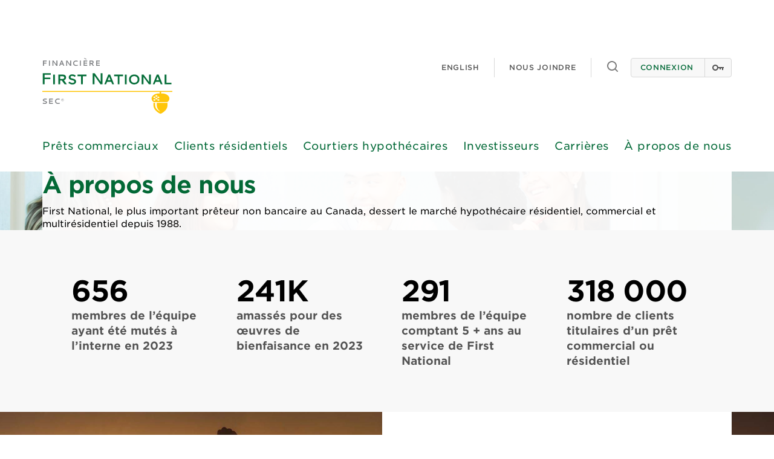

--- FILE ---
content_type: text/html; charset=utf-8
request_url: https://www.firstnational.ca/fr/%C3%A0-propos-de-nous/la-vie-d-un-pr%C3%AAt-(partie-i)
body_size: 13436
content:
 <!DOCTYPE html> <html prefix="og: http://ogp.me/ns#"  lang="fr"> <head> <meta charset="utf-8" /> <meta name="viewport" content="width=device-width, initial-scale=1"> <meta name="format-detection" content="telephone=no"> <title>
	&#192; propos de nous - c&#39;est dans notre nature
</title> <!-- Google Tag Manager --> <script>(function(w,d,s,l,i){w[l]=w[l]||[];w[l].push({'gtm.start':
    new Date().getTime(),event:'gtm.js'});var f=d.getElementsByTagName(s)[0],
    j=d.createElement(s),dl=l!='dataLayer'?'&l='+l:'';j.async=true;j.src=
    'https://www.googletagmanager.com/gtm.js?id='+i+dl;f.parentNode.insertBefore(j,f);
    })(window,document,'script','dataLayer','GTM-NKTBZWG');</script> <!-- End Google Tag Manager --> <link href="https://cloud.typography.com/7553114/7403352/css/fonts.css" rel="stylesheet" type="text/css" /><link href="/ResourcePackages/FirstNationalBootstrap/assets/dist/css/styles.min.css?v=638936664260000000" rel="stylesheet" type="text/css" /><link href="/Frontend-Assembly/Telerik.Sitefinity.Frontend.Card/Mvc/Styles/Card/Card.HeroSkinny.css?package=FirstNationalBootstrap" rel="stylesheet" type="text/css" /><link href="/Frontend-Assembly/Telerik.Sitefinity.Frontend.Card/Mvc/Styles/Card/Card.CTA.css?package=FirstNationalBootstrap" rel="stylesheet" type="text/css" /> <style type="text/css" media="all">.cookie-message a, .cookie-message a:hover, .cookie-message a:focus {   color: #fff;   text-decoration: underline;   transition: 0.25s opacity ease-in; } .cookie-message a:hover, .cookie-message a:focus {   opacity: 0.75; } .cookie-message .cookie-close-button {   background-color: #eee;   border-color: #eee;   color: #036936;   text-decoration: none; } .cookie-message .cookie-close-button:hover, .cookie-message .cookie-close-button:focus {   text-decoration: none;   color: #036936; } .covid-19-message {   height: 0;   overflow: hidden;   transition: 0.2s height ease; } .covid-19-message.js-enable {   height: auto;   padding: 15px 0px 10px; } .covid-19-message.js-minimized .content-wrapper {   display: none; } .covid-19-message .covid19-expand-button, .covid-19-message.js-minimized .content-wrapper, .covid-19-message.js-minimized .covid19-close-button {   display: none; } .covid-19-message .covid19-close-button, .covid-19-message.js-minimized .covid19-expand-button {   display: inline-block; } .covid19-expand-button {   padding-left: 1rem;   padding-right: 1rem;   margin-top: 0;   font-size: 12px;   color: #fff !important;   text-decoration: none; } .covid19-expand-button:hover, .covid19-expand-button:focus {   opacity: 0.75; } .covid-19-message.js-minimized h4, .covid-19-message.js-minimized .content-wrapper + p {   margin: 0; } .covid-19-message.js-minimized h4 {   display: -webkit-box;   display: -ms-flexbox;   display: flex;   -webkit-box-align: center;   -ms-flex-align: center;   align-items: center; } @media (max-width: 767px) {   .covid-19-message.js-minimized h4 {     font-size: 1.25rem;     -webkit-box-orient: vertical;     -webkit-box-direction: normal;     -ms-flex-direction: column;     flex-direction: column;   }   .covid-19-message.js-minimized h4 > .inner-wrapper {     width: 100%;   }   .covid-19-message.js-minimized .covid19-expand-button {     margin-top: 1rem;     text-align: center;     font-size: 9px;   } }.v-commercialcontent__body, .v-commercialcontent__header {  grid-template-columns: repeat(auto-fill,minmax(25rem,1fr));}</style><style type="text/css" media="all">@media screen and (min-width: 1200px) {
  html[lang="fr"] .c-menu-primary__link {
    font-size: 1.8rem;
  }
}

.o-button--link:hover {
    background-color: transparent;
    color: #363636;
    opacity: .8;
}
.col-sm-auto {
  width: auto;
}
.o-button--secondary:hover {
    background-color: transparent;
    color: #f6be1b;
}
.flex-basis-auto {
  flex-basis: auto;
}
.l-region--bg-our-business {
  background: #F4F4F4 url('/images/default-source/brand/about-us-16-9/skyline-green.png') center/cover no-repeat;
}</style><link href="/ResourcePackages/FirstNationalBootstrap/assets/dist/css/tw.min.css" media="screen" rel="stylesheet" type="text/css" /><style type="text/css" media="screen">.card-quote-region {
  background: linear-gradient(60.37deg, #EFEFEF 4.26%, #FFFFFF 75.18%),
linear-gradient(0deg, #FFFFFF, #FFFFFF);
  overflow: clip;
}

.card-quote > :nth-child(3) hr {
  border-top-color: #D8D8D8;
  margin-block: 3.2rem;
}

@media (min-width: 768px) {
  .card-quote {
    display: grid;
    grid-template-columns: repeat(8, minmax(0, 1fr));
    grid-template-rows: auto auto 1fr;
    column-gap: 2.4rem;
  }

  .card-quote::before,
  .card-quote::after {
    display: none;
  }
  
  .card-quote > :nth-child(1) {
    padding-top: 10.2rem;
  }
  
  .card-quote > :nth-child(1),
  .card-quote > :nth-child(3) {
    grid-column: 1 / span 5;
  }
  
  .card-quote > :nth-child(2) {
    grid-column: 6 / span 3;
    grid-row: 1 / span 3;
    position: relative;
  }
  
  .card-quote > :nth-child(2) img {
    max-width: none;
    position: absolute;
    top: 0;
    left: 0;
    min-height: 100%;
    width: 51.4rem;
    object-fit: contain;
    object-position: bottom;
  }
  
  .card-quote > :nth-child(3) {
    padding-bottom: 10.2rem;
  }
}

@media (max-width: 767px) {
  .card-quote {
    padding-top: 4.8rem;
  }
  
  .card-quote > :nth-child(1) {

  }
  
  .card-quote > :nth-child(3) {
    margin-top: 6rem;
    
  }
  
  .card-quote > :nth-child(2) {
    margin-top: 1.6rem;
  }
  
  .card-quote > :nth-child(2) img {
    float: right;
    shape-outside: url("https://www.firstnational.ca/images/default-source/2023-about-careers-redesign/jason-ellis-profile-transparent.png");
    shape-margin: 1.6rem;
    max-width: none;
    margin-right: max(-103px, -24vw);
    max-height: 323px;
  }
}</style><meta name="Generator" content="Sitefinity 15.3.8521.0 DX" /><link rel="canonical" href="https://www.firstnational.ca/fr/à-propos-de-nous" /><meta name="description" content="First National, le plus important prêteur non bancaire au Canada, dessert le marché hypothécaire résidentiel, commercial et multirésidentiel depuis 1988." /></head> <body> <!-- Google Tag Manager (noscript) --> <noscript> <iframe sandbox src="https://www.googletagmanager.com/ns.html?id=GTM-NKTBZWG"
                height="0" width="0" style="display:none;visibility:hidden"></iframe> </noscript> <!-- End Google Tag Manager (noscript) --> <script src="/ScriptResource.axd?d=6DQe8ARl7A9TiuWej5ttCvuAePl8522bEkBxB9yeiRF0EdTrCZ9vqHPu4WE4TE1hTN6WeE1DyQO1UMqES1b4oOOvWqFN7H1eDCCsy3yrDilFJcaUvQrYvnG2k0iBlxiRg2kX-fUR_52TH7S1-8vf3l8Y7nJFZEE_uXcskpF0HqJzDomH0&amp;t=ffffffffb91febc1" type="text/javascript"></script><script src="/ScriptResource.axd?d=74FHISOx3fOPKwLxL0RMYg9_zSeppcSSreCteN8HMxjAEmkb6bfrZPeqVUHco7qzLH31T0uhAiCLkjihq9Xw989fay3HHhXZNmY8pzaX4VZL9dQBGsB9tlVAznc3dzwCC2DO8g2qGLODP30q1sNR4skfLnqRcdqkVDWpY79fqU88W1H00&amp;t=ffffffffb91febc1" type="text/javascript"></script> <div class="region__page"> <div class="l-region-notification"> <div class="container"> 


 </div> </div> <header class="l-region-header"> 
<div id="Header_T240A2D21018_Col00" class="sf_colsIn container" data-sf-element="Container" data-placeholder-label="Container"><div class="row" data-sf-element="Row">
    <div id="Header_T240A2D21019_Col00" class="sf_colsIn col-sm-4 col-xs-6" data-sf-element="Column 1" data-placeholder-label="Column 1">
<div class="content-block" >
    <div ><a href="/fr/accueil"><img src="/images/default-source/brand/global/logo_first-national_fr.svg?sfvrsn=6c58728b_7" width="215" alt="Financière First National SEC®" class="img-responsive" /></a></div>
</div>

    </div>
    <div id="Header_T240A2D21019_Col01" class="sf_colsIn col-sm-8 col-xs-6" data-sf-element="Column 2" data-placeholder-label="Column 2"><div id="Header_T240A2D21037_Col00" class="sf_colsIn nav-utility justify-end" data-sf-element="Region" data-placeholder-label="Region">
<div class="nav-lang">
    <ul class="sf-lang-selector list-inline">
            <li>
	                <a href="#" onclick="openLink('en'); return false;" class="">
                        <span class="xs-hide sm-hide md-block">English</span>
                        <span class="md-hide" title="English">en</span>
                    </a>
            </li>
    </ul>
</div>








<ul class="list-unstyled nav-utility__item xs-hide">
    
        <li class=""><a href="/fr/nous-joindre" target="_self">Nous joindre</a></li>
</ul>







<div class="nav-utility__item">
<button aria-expanded="false" aria-haspopup="true" class="btn-link" data-target="#dropdown_search" data-toggle="dropdown" id="toggleSearch" type="button">
  <span class="sr-only">Toggle search</span>
  <svg width="19" height="19" viewBox="0 0 19 19" fill="none" xmlns="http://www.w3.org/2000/svg" aria-hidden="true">
<path d="M17.71 16.29L14.31 12.9C15.407 11.5025 16.0022 9.77666 16 8C16 6.41775 15.5308 4.87103 14.6518 3.55544C13.7727 2.23985 12.5233 1.21447 11.0615 0.608967C9.59966 0.00346625 7.99113 -0.15496 6.43928 0.153721C4.88743 0.462403 3.46197 1.22433 2.34315 2.34315C1.22433 3.46197 0.462403 4.88743 0.153721 6.43928C-0.15496 7.99113 0.00346625 9.59966 0.608967 11.0615C1.21447 12.5233 2.23985 13.7727 3.55544 14.6518C4.87103 15.5308 6.41775 16 8 16C9.77666 16.0022 11.5025 15.407 12.9 14.31L16.29 17.71C16.383 17.8037 16.4936 17.8781 16.6154 17.9289C16.7373 17.9797 16.868 18.0058 17 18.0058C17.132 18.0058 17.2627 17.9797 17.3846 17.9289C17.5064 17.8781 17.617 17.8037 17.71 17.71C17.8037 17.617 17.8781 17.5064 17.9289 17.3846C17.9797 17.2627 18.0058 17.132 18.0058 17C18.0058 16.868 17.9797 16.7373 17.9289 16.6154C17.8781 16.4936 17.8037 16.383 17.71 16.29ZM2 8C2 6.81332 2.3519 5.65328 3.01119 4.66658C3.67047 3.67989 4.60755 2.91085 5.7039 2.45673C6.80026 2.0026 8.00666 1.88378 9.17055 2.11529C10.3344 2.3468 11.4035 2.91825 12.2426 3.75736C13.0818 4.59648 13.6532 5.66558 13.8847 6.82946C14.1162 7.99335 13.9974 9.19975 13.5433 10.2961C13.0892 11.3925 12.3201 12.3295 11.3334 12.9888C10.3467 13.6481 9.18669 14 8 14C6.4087 14 4.88258 13.3679 3.75736 12.2426C2.63214 11.1174 2 9.5913 2 8Z" fill="#7D7D7D" />
</svg>
  </button>
</div>
<div class="region__search" id="dropdown_search">
<form action="/fr/à-propos-de-nous/search" method="POST" name="GoogleSearchController">        <label class="sr-only" for="s">Enter search terms</label>
        <input class="form-control" id="s" name="s" type="search" placeholder="Entrez les termes de recherche&hellip;" value="" />
        <input class="sr-only" type="submit" value="Search">
        <button class="btn btn-icon btn-link" type="button">
            X
        </button>
</form></div>

<div class="nav-utility__item nav-utility__item--nohr xs-order-1">
  <button
    aria-expanded="false"
    aria-haspopup="true"
    data-target="#dropdown_login"
    data-toggle="dropdown"
    id="toggleLogin"
    class="nav-utility__login"
    type="button"
  >
    Connexion
  </button>

  <div class="dropdown-login" id="dropdown_login">
    <a
      href="https://mymortgage.firstnational.ca/?LanguageCode=fr-CA"
      target="_blank"
      rel="noopener noreferrer">
        <img src="https://www.firstnational.ca/images/default-source/brand/global/home-yellow.svg?sfvrsn=da59728b_2" alt=""/>
          <span class="color-primary o-text-h6" style="display: block;">Accès Mon hypothèque</span><span class="o-text-bodysmall" style="display: block; margin-top: 5px;">Pour les titulaires d’un prêt hypothécaire résidentiel</span></a
    >

    <a
      href="https://merlinonline.firstnational.ca/Account/LogOn?ReturnUrl=%2flogon.aspx%3fLanguageCode%3dfr-CA&amp;LanguageCode=fr-CA"
      target="_blank"
       rel="noopener noreferrer">
        <img width="34" src="https://www.firstnational.ca/images/default-source/brand/global/merlin.png?sfvrsn=e659728b_2" alt=""/>
          <span class="color-primary o-text-h6" style="display: block">Accès MERLIN</span><span class="o-text-bodysmall" style="display: block; margin-top: 5px;">Pour les courtiers en prêts hypothécaires résidentiels</span></a
    >
  </div>
</div>

<div class="nav-utility__item nav-utility__item--nohr xs-block sm-hide">
    <button aria-expanded="false" aria-haspopup="true" class="nav-utility__mobile-menu" data-target="#Header_T240A2D21021_Col00" data-toggle="dropdown" id="togglePrimaryNav" type="button">
        <span class="sr-only">Toggle navigation</span>
        <svg xmlns="http://www.w3.org/2000/svg" height="24px" viewBox="0 0 24 24" width="24px">
            <path d="M0 0h24v24H0z" fill="none" />
            <path d="M3 18h18v-2H3v2zm0-5h18v-2H3v2zm0-7v2h18V6H3z" />
        </svg>
        <svg xmlns="http://www.w3.org/2000/svg" height="24px" viewBox="0 0 24 24" width="24px">
            <path d="M0 0h24v24H0V0z" fill="none"/>
            <path d="M3 18h13v-2H3v2zm0-5h10v-2H3v2zm0-7v2h13V6H3zm18 9.59L17.42 12 21 8.41 19.59 7l-5 5 5 5L21 15.59z"/>
        </svg>
    </button>
</div>
</div>

    </div>
</div>

</div>
<div id="Header_T240A2D21020_Col00" class="sf_colsIn container" data-sf-element="Container" data-placeholder-label="Container"><div class="row" data-sf-element="Row">
    <div id="Header_T240A2D21021_Col00" class="sf_colsIn col-xs-12 c-wrapper-menu-primary" data-sf-element="Column 1" data-placeholder-label="Column 1">

<nav class="c-menu-primary spacing-40 xs-spacing-30" aria-label="Primary navigation">


    <ul class="c-menu-primary__list list-unstyled">
        <li class="c-menu-primary__item ">
            <a class="c-menu-primary__link" href="/fr/prêts-commerciaux">
                Prêts commerciaux
            </a>

            <button class="c-menu-primary__toggle" data-toggle="dropdown" aria-haspopup="true" aria-expanded="false" type="button" data-target="#menu-primary-0">
                <span class="sr-only">Toggle sub-menu for Prêts commerciaux</span>
            </button>

            <div class="c-menu-primary__dropdown">
                <div class="container">
                    <div class="row">
                        <div class="col-xs-12">
                            <ul class="c-menu-primary__subnav list-unstyled" id="menu-primary-0">
                                                <li>
                    <a href="/fr/prêts-commerciaux/la-différence-fn" target="_self"  aria-label="">
                        La différence FN
                    </a>
                    
                    <button class="c-menu-primary__toggle" data-toggle="dropdown" aria-haspopup="true" aria-expanded="false" type="button" data-target="#menu-primary-sub-0-0">
                        <span class="sr-only">Toggle sub-menu for La différence FN</span>
                    </button>

                    <ul class="c-menu-primary__subnav c-menu-primary__subnav--children list-unstyled" id="menu-primary-sub-0-0">
                                            <li class="">
                        <a href="/fr/prêts-commerciaux/la-différence-fn/collaborer-avec-nous" target="_self"  aria-label="">
                            Collaborer avec nous
                        </a>
                    </li>

                    </ul>
                </li>
                    <li class="">
                        <a href="/fr/prêts-commerciaux/notre-équipe" target="_self"  aria-label="Pr&#234;ts commerciaux : Notre &#233;quipe">
                            Notre équipe
                        </a>
                    </li>
                <li>
                    <a href="/fr/prêts-commerciaux/ressources-et-observations" target="_self"  aria-label="">
                        Ressources et connaissances
                    </a>
                    
                    <button class="c-menu-primary__toggle" data-toggle="dropdown" aria-haspopup="true" aria-expanded="false" type="button" data-target="#menu-primary-sub-2-0">
                        <span class="sr-only">Toggle sub-menu for Ressources et connaissances</span>
                    </button>

                    <ul class="c-menu-primary__subnav c-menu-primary__subnav--children list-unstyled" id="menu-primary-sub-2-0">
                                            <li class="">
                        <a href="/fr/prêts-commerciaux/ressources-et-observations/croissance-valeur-et-risque" target="_self"  aria-label="">
                            Croissance, valeur et risque
                        </a>
                    </li>
                    <li class="">
                        <a href="/fr/prêts-commerciaux/ressources-et-observations/conseils-d-experts" target="_self"  aria-label="">
                            Conseils d’experts
                        </a>
                    </li>
                    <li class="">
                        <a href="/fr/prêts-commerciaux/ressources-et-observations/perspectives-d-emprunteurs" target="_self"  aria-label="">
                            Perspectives d’emprunteurs
                        </a>
                    </li>
                    <li class="">
                        <a href="/fr/prêts-commerciaux/ressources-et-observations/mise-à-jour-sur-les-marchés-de-capitaux" target="_self"  aria-label="">
                            Mise à jour sur les marchés de capitaux
                        </a>
                    </li>

                    </ul>
                </li>
                <li>
                    <a href="/fr/prêts-commerciaux/solutions-hypothécaires" target="_self"  aria-label="">
                        Solutions hypothécaires
                    </a>
                    
                    <button class="c-menu-primary__toggle" data-toggle="dropdown" aria-haspopup="true" aria-expanded="false" type="button" data-target="#menu-primary-sub-3-0">
                        <span class="sr-only">Toggle sub-menu for Solutions hypothécaires</span>
                    </button>

                    <ul class="c-menu-primary__subnav c-menu-primary__subnav--children list-unstyled" id="menu-primary-sub-3-0">
                                            <li class="">
                        <a href="/fr/prêts-commerciaux/solutions-hypothécaires/commerces-de-détail" target="_self"  aria-label="">
                            Commerces de détail
                        </a>
                    </li>
                    <li class="">
                        <a href="/fr/prêts-commerciaux/solutions-hypothécaires/habitations-multifamiliales" target="_self"  aria-label="">
                            Habitations multifamiliales
                        </a>
                    </li>
                    <li class="">
                        <a href="/fr/prêts-commerciaux/solutions-hypothécaires/espaces-de-bureaux" target="_self"  aria-label="">
                            Espaces de bureaux
                        </a>
                    </li>
                    <li class="">
                        <a href="/fr/prêts-commerciaux/solutions-hypothécaires/immeubles-industriels" target="_self"  aria-label="">
                            Immeubles industriels
                        </a>
                    </li>
                    <li class="">
                        <a href="/fr/prêts-commerciaux/solutions-hypothécaires/entrepôts" target="_self"  aria-label="">
                            Entrepôts libre-service
                        </a>
                    </li>
                    <li class="">
                        <a href="/fr/prêts-commerciaux/solutions-hypothécaires/logements-étudiants" target="_self"  aria-label="">
                            Résidences étudiantes
                        </a>
                    </li>
                    <li class="">
                        <a href="/fr/prêts-commerciaux/solutions-hypothécaires/propriétés-à-usage-mixte" target="_self"  aria-label="">
                            Immeubles à usage mixte
                        </a>
                    </li>
                    <li class="">
                        <a href="/fr/prêts-commerciaux/solutions-hypothécaires/terrains" target="_self"  aria-label="">
                            Terrains
                        </a>
                    </li>

                    </ul>
                </li>
                <li>
                    <a href="/fr/prêts-commerciaux/gestion-des-actifs-commerciaux" target="_self"  aria-label="">
                         Gestion des actifs commerciaux 
                    </a>
                    
                    <button class="c-menu-primary__toggle" data-toggle="dropdown" aria-haspopup="true" aria-expanded="false" type="button" data-target="#menu-primary-sub-4-0">
                        <span class="sr-only">Toggle sub-menu for  Gestion des actifs commerciaux </span>
                    </button>

                    <ul class="c-menu-primary__subnav c-menu-primary__subnav--children list-unstyled" id="menu-primary-sub-4-0">
                                            <li class="">
                        <a href="/fr/prêts-commerciaux/gestion-des-actifs-commerciaux/services-hypothécaires" target="_self"  aria-label="">
                            Services hypothécaires
                        </a>
                    </li>
                    <li class="">
                        <a href="/fr/prêts-commerciaux/gestion-des-actifs-commerciaux/exigences-financières" target="_self"  aria-label="">
                            Exigences financières
                        </a>
                    </li>
                    <li class="">
                        <a href="/fr/prêts-commerciaux/gestion-des-actifs-commerciaux/engagement" target="_self"  aria-label="">
                            Engagement
                        </a>
                    </li>
                    <li class="">
                        <a href="/fr/prêts-commerciaux/gestion-des-actifs-commerciaux/exigences-en-matière-d-assurance" target="_self"  aria-label="">
                            Exigences en matière d’assurance
                        </a>
                    </li>
                    <li class="">
                        <a href="/fr/prêts-commerciaux/gestion-des-actifs-commerciaux/impôt-foncier" target="_self"  aria-label="">
                            Impôt foncier
                        </a>
                    </li>
                    <li class="">
                        <a href="/fr/prêts-commerciaux/gestion-des-actifs-commerciaux/paiements" target="_self"  aria-label="">
                            Paiements, remboursements anticipés et modification aux renseignements bancaires
                        </a>
                    </li>
                    <li class="">
                        <a href="/fr/prêts-commerciaux/gestion-des-actifs-commerciaux/renseignements-hypothécaires" target="_self"  aria-label="">
                            Renseignements hypothécaires
                        </a>
                    </li>
                    <li class="">
                        <a href="/fr/prêts-commerciaux/gestion-des-actifs-commerciaux/formulaires-de-conformité-annuels" target="_self"  aria-label="">
                            Formulaires de conformité annuels
                        </a>
                    </li>
                    <li class="">
                        <a href="/fr/prêts-commerciaux/gestion-des-actifs-commerciaux/augmentation-des-loyers" target="_self"  aria-label="">
                            Augmentation des loyers
                        </a>
                    </li>

                    </ul>
                </li>
                    <li class="">
                        <a href="/fr/prêts-commerciaux/rendements-obligataires" target="_self"  aria-label="">
                            Rendements obligataires
                        </a>
                    </li>
                    <li class="">
                        <a href="/fr/prêts-commerciaux/financements-récents" target="_self"  aria-label="">
                            Financements récents
                        </a>
                    </li>

                            </ul>
                        </div>
                    </div>
                </div>
            </div>

        </li>
        <li class="c-menu-primary__item ">
            <a class="c-menu-primary__link" href="/fr/clients-résidentiels">
                Clients résidentiels
            </a>

            <button class="c-menu-primary__toggle" data-toggle="dropdown" aria-haspopup="true" aria-expanded="false" type="button" data-target="#menu-primary-1">
                <span class="sr-only">Toggle sub-menu for Clients résidentiels</span>
            </button>

            <div class="c-menu-primary__dropdown">
                <div class="container">
                    <div class="row">
                        <div class="col-xs-12">
                            <ul class="c-menu-primary__subnav list-unstyled" id="menu-primary-1">
                                                <li>
                    <a href="/fr/clients-résidentiels/Concours" target="_self"  aria-label="">
                        Le concours « Rêvez-en et gagnez! »
                    </a>
                    
                    <button class="c-menu-primary__toggle" data-toggle="dropdown" aria-haspopup="true" aria-expanded="false" type="button" data-target="#menu-primary-sub-0-1">
                        <span class="sr-only">Toggle sub-menu for Le concours « Rêvez-en et gagnez! »</span>
                    </button>

                    <ul class="c-menu-primary__subnav c-menu-primary__subnav--children list-unstyled" id="menu-primary-sub-0-1">
                                            <li class="">
                        <a href="/fr/clients-résidentiels/Concours/reglements-du-concours" target="_self"  aria-label="">
                            Règlement officiel
                        </a>
                    </li>
                    <li class="">
                        <a href="/fr/clients-résidentiels/Concours/gagnants-du-concours" target="_self"  aria-label="">
                            Gagnants du concours
                        </a>
                    </li>

                    </ul>
                </li>
                <li>
                    <a href="/fr/clients-résidentiels/à-propos" target="_self"  aria-label="">
                        À propos de nous
                    </a>
                    
                    <button class="c-menu-primary__toggle" data-toggle="dropdown" aria-haspopup="true" aria-expanded="false" type="button" data-target="#menu-primary-sub-1-1">
                        <span class="sr-only">Toggle sub-menu for À propos de nous</span>
                    </button>

                    <ul class="c-menu-primary__subnav c-menu-primary__subnav--children list-unstyled" id="menu-primary-sub-1-1">
                                            <li class="">
                        <a href="/fr/clients-résidentiels/à-propos/la-différence-first-national" target="_self"  aria-label="">
                            La différence First National
                        </a>
                    </li>
                    <li class="">
                        <a href="/fr/clients-résidentiels/à-propos/travaillez-avec-un-courtier-hypothécaire" target="_self"  aria-label="">
                            Travaillez avec un courtier hypothécaire
                        </a>
                    </li>

                    </ul>
                </li>
                <li>
                    <a href="/fr/clients-résidentiels/acheteurs-de-maison" target="_self"  aria-label="">
                        Pour les acheteurs de maison
                    </a>
                    
                    <button class="c-menu-primary__toggle" data-toggle="dropdown" aria-haspopup="true" aria-expanded="false" type="button" data-target="#menu-primary-sub-2-1">
                        <span class="sr-only">Toggle sub-menu for Pour les acheteurs de maison</span>
                    </button>

                    <ul class="c-menu-primary__subnav c-menu-primary__subnav--children list-unstyled" id="menu-primary-sub-2-1">
                                            <li class="">
                        <a href="/fr/clients-résidentiels/acheteurs-de-maison/achat-de-votre-première-maison" target="_self"  aria-label="">
                            Achat de votre première maison
                        </a>
                    </li>
                    <li class="">
                        <a href="/fr/clients-résidentiels/acheteurs-de-maison/achat-de-votre-prochaine-maison" target="_self"  aria-label="">
                            Achat de votre prochaine maison
                        </a>
                    </li>
                    <li class="">
                        <a href="/fr/clients-résidentiels/acheteurs-de-maison/transférez-votre-prêt-hypothécaire-à-first-national" target="_self"  aria-label="">
                            Transférez votre prêt hypothécaire à First National
                        </a>
                    </li>

                    </ul>
                </li>
                <li>
                    <a href="/fr/clients-résidentiels/pour-nos-clients" target="_self"  aria-label="">
                        Pour nos clients
                    </a>
                    
                    <button class="c-menu-primary__toggle" data-toggle="dropdown" aria-haspopup="true" aria-expanded="false" type="button" data-target="#menu-primary-sub-3-1">
                        <span class="sr-only">Toggle sub-menu for Pour nos clients</span>
                    </button>

                    <ul class="c-menu-primary__subnav c-menu-primary__subnav--children list-unstyled" id="menu-primary-sub-3-1">
                                            <li class="">
                        <a href="/fr/clients-résidentiels/pour-nos-clients/nouveau-client-de-first-national" target="_self"  aria-label="">
                            Nouveau client de First National
                        </a>
                    </li>
                    <li class="">
                        <a href="/fr/clients-résidentiels/pour-nos-clients/gérer-votre-prêt-hypothécaire" target="_self"  aria-label="">
                            Gérer votre prêt hypothécaire
                        </a>
                    </li>
                    <li class="">
                        <a href="/fr/clients-résidentiels/pour-nos-clients/renouveler-votre-prêt-hypothécaire" target="_self"  aria-label="">
                            Renouveler votre prêt hypothécaire
                        </a>
                    </li>
                    <li class="">
                        <a href="/fr/clients-résidentiels/pour-nos-clients/refinancer-votre-prêt-hypothécaire" target="_self"  aria-label="">
                            Refinancer votre prêt hypothécaire
                        </a>
                    </li>
                    <li class="">
                        <a href="/fr/clients-résidentiels/pour-nos-clients/vidéos-hypothécaires" target="_self"  aria-label="">
                            Vidéos hypothécaires
                        </a>
                    </li>

                    </ul>
                </li>
                    <li class="">
                        <a href="/fr/clients-résidentiels/mon-hypothèque-par-first-national" target="_self">
                            Mon Hypothèque® par First National 
                        </a>
                    </li>
                <li>
                    <a href="/fr/clients-résidentiels/calculateurs-hypothécaires" target="_self"  aria-label="">
                        Calculateurs hypothécaires
                    </a>
                    
                    <button class="c-menu-primary__toggle" data-toggle="dropdown" aria-haspopup="true" aria-expanded="false" type="button" data-target="#menu-primary-sub-5-1">
                        <span class="sr-only">Toggle sub-menu for Calculateurs hypothécaires</span>
                    </button>

                    <ul class="c-menu-primary__subnav c-menu-primary__subnav--children list-unstyled" id="menu-primary-sub-5-1">
                                            <li class="">
                        <a href="/fr/clients-résidentiels/calculateurs-hypothécaires/quels-sont-mes-moyens-financiers" target="_self"  aria-label="">
                            Quels sont mes moyens financiers?
                        </a>
                    </li>
                    <li class="">
                        <a href="/fr/clients-résidentiels/calculateurs-hypothécaires/calculateur-de-versements-hypothécaires" target="_self"  aria-label="">
                            Calculateur de versements hypothécaires
                        </a>
                    </li>
                    <li class="">
                        <a href="/fr/clients-résidentiels/calculateurs-hypothécaires/calculateur-de-remboursement-anticipé" target="_self"  aria-label="">
                            Calculateur de remboursement anticipé
                        </a>
                    </li>
                    <li class="">
                        <a href="/fr/clients-résidentiels/calculateurs-hypothécaires/calcul-de-la-pénalité-pour-remboursement-anticipé" target="_self"  aria-label="">
                            Calcul de la pénalité pour remboursement anticipé
                        </a>
                    </li>

                    </ul>
                </li>
                    <li class="">
                        <a href="/fr/clients-résidentiels/taux-hypothécaires" target="_self">
                            Taux hypothécaires
                        </a>
                    </li>
                <li>
                    <a href="/fr/clients-résidentiels/ressources-hypothécaires" target="_self"  aria-label="">
                        Ressources hypothécaires
                    </a>
                    
                    <button class="c-menu-primary__toggle" data-toggle="dropdown" aria-haspopup="true" aria-expanded="false" type="button" data-target="#menu-primary-sub-7-1">
                        <span class="sr-only">Toggle sub-menu for Ressources hypothécaires</span>
                    </button>

                    <ul class="c-menu-primary__subnav c-menu-primary__subnav--children list-unstyled" id="menu-primary-sub-7-1">
                                            <li class="">
                        <a href="/fr/clients-résidentiels/ressources-hypothécaires/prévention-de-la-fraude" target="_self"  aria-label="">
                            Prévention de la fraude
                        </a>
                    </li>
                    <li class="">
                        <a href="/fr/clients-résidentiels/ressources-hypothécaires/glossaire" target="_self"  aria-label="">
                            Glossaire
                        </a>
                    </li>

                    </ul>
                </li>
                <li>
                    <a href="/fr/clients-résidentiels/présentation-de-la-garantie-résidentielle-et-du-régime-sécurité-crédit" target="_self"  aria-label="">
                                                 Présentation de la garantie résidentielle et du Régime Sécurité crédit
                    </a>
                    
                    <button class="c-menu-primary__toggle" data-toggle="dropdown" aria-haspopup="true" aria-expanded="false" type="button" data-target="#menu-primary-sub-8-1">
                        <span class="sr-only">Toggle sub-menu for                          Présentation de la garantie résidentielle et du Régime Sécurité crédit</span>
                    </button>

                    <ul class="c-menu-primary__subnav c-menu-primary__subnav--children list-unstyled" id="menu-primary-sub-8-1">
                                            <li class="">
                        <a href="/fr/clients-résidentiels/présentation-de-la-garantie-résidentielle-et-du-régime-sécurité-crédit/echelon" target="_self"  aria-label="">
                            Programme de garantie résidentielle Echelon
                        </a>
                    </li>
                    <li class="">
                        <a href="/fr/clients-résidentiels/présentation-de-la-garantie-résidentielle-et-du-régime-sécurité-crédit/régime-sécurité-crédit-assurance-crédit-collective-en-cas-de-décès-ou-d-invalidité" target="_self"  aria-label="">
                            Régime Sécurité crédit – assurance crédit collective en cas de décès ou d’invalidité
                        </a>
                    </li>

                    </ul>
                </li>
                    <li class="">
                        <a href="/fr/clients-résidentiels/documents-juridiques" target="_self"  aria-label="">
                            Documents juridiques
                        </a>
                    </li>

                            </ul>
                        </div>
                    </div>
                </div>
            </div>

        </li>
        <li class="c-menu-primary__item ">
            <a class="c-menu-primary__link" href="/fr/courtiers-hypothécaires">
                Courtiers hypothécaires
            </a>

            <button class="c-menu-primary__toggle" data-toggle="dropdown" aria-haspopup="true" aria-expanded="false" type="button" data-target="#menu-primary-2">
                <span class="sr-only">Toggle sub-menu for Courtiers hypothécaires</span>
            </button>

            <div class="c-menu-primary__dropdown">
                <div class="container">
                    <div class="row">
                        <div class="col-xs-12">
                            <ul class="c-menu-primary__subnav list-unstyled" id="menu-primary-2">
                                                    <li class="">
                        <a href="/fr/courtiers-hypothécaires/la-différence-first-national" target="_self"  aria-label="">
                            La différence First National 
                        </a>
                    </li>
                    <li class="">
                        <a href="/fr/courtiers-hypothécaires/notre-équipe" target="_self"  aria-label="Courtiers hypoth&#233;caires : Notre &#233;quipe">
                            Notre équipe
                        </a>
                    </li>
                <li>
                    <a href="/fr/courtiers-hypothécaires/solutions-hypothécaires" target="_self"  aria-label="">
                        Solutions hypothécaires
                    </a>
                    
                    <button class="c-menu-primary__toggle" data-toggle="dropdown" aria-haspopup="true" aria-expanded="false" type="button" data-target="#menu-primary-sub-2-2">
                        <span class="sr-only">Toggle sub-menu for Solutions hypothécaires</span>
                    </button>

                    <ul class="c-menu-primary__subnav c-menu-primary__subnav--children list-unstyled" id="menu-primary-sub-2-2">
                                            <li class="">
                        <a href="/fr/courtiers-hypothécaires/solutions-hypothécaires/transférer-un-prêt-hypothécaire" target="_self"  aria-label="">
                            Transférer un prêt hypothécaire
                        </a>
                    </li>
                    <li class="">
                        <a href="/fr/courtiers-hypothécaires/solutions-hypothécaires/améliorations-domiciliaires" target="_self"  aria-label="">
                            Améliorations domiciliaires
                        </a>
                    </li>
                    <li class="">
                        <a href="/fr/courtiers-hypothécaires/solutions-hypothécaires/travailleurs-autonomes-et-contractuels" target="_self"  aria-label="">
                            Travailleurs autonomes et contractuels
                        </a>
                    </li>
                    <li class="">
                        <a href="/fr/courtiers-hypothécaires/solutions-hypothécaires/acheter-un-immeuble-locatif-ou-de-placement" target="_self"  aria-label="">
                            Acheter un immeuble locatif ou de placement
                        </a>
                    </li>
                    <li class="">
                        <a href="/fr/courtiers-hypothécaires/solutions-hypothécaires/présentation-de-la-garantie-résidentielle-et-du-régime-sécurité-crédit" target="_self"  aria-label="">
                            Présentation de la garantie résidentielle et du Régime Sécurité crédit
                        </a>
                    </li>

                    </ul>
                </li>
                <li>
                    <a href="/fr/courtiers-hypothécaires/inscription-des-courtiers" target="_self"  aria-label="">
                        Inscription des courtiers
                    </a>
                    
                    <button class="c-menu-primary__toggle" data-toggle="dropdown" aria-haspopup="true" aria-expanded="false" type="button" data-target="#menu-primary-sub-3-2">
                        <span class="sr-only">Toggle sub-menu for Inscription des courtiers</span>
                    </button>

                    <ul class="c-menu-primary__subnav c-menu-primary__subnav--children list-unstyled" id="menu-primary-sub-3-2">
                                            <li class="">
                        <a href="/fr/courtiers-hypothécaires/inscription-des-courtiers/inscription-courtier" target="_blank"  aria-label="">
                            Inscription courtier
                        </a>
                    </li>

                    </ul>
                </li>
                <li>
                    <a href="/fr/courtiers-hypothécaires/ressources-destinées-aux-courtiers-hypothécaires" target="_self"  aria-label="">
                        Ressources destinées aux courtiers hypothécaires
                    </a>
                    
                    <button class="c-menu-primary__toggle" data-toggle="dropdown" aria-haspopup="true" aria-expanded="false" type="button" data-target="#menu-primary-sub-4-2">
                        <span class="sr-only">Toggle sub-menu for Ressources destinées aux courtiers hypothécaires</span>
                    </button>

                    <ul class="c-menu-primary__subnav c-menu-primary__subnav--children list-unstyled" id="menu-primary-sub-4-2">
                                            <li class="">
                        <a href="/fr/courtiers-hypothécaires/ressources-destinées-aux-courtiers-hypothécaires/soyez-l'expert" target="_self"  aria-label="">
                            Soyez l'expert
                        </a>
                    </li>
                    <li class="">
                        <a href="/fr/courtiers-hypothécaires/ressources-destinées-aux-courtiers-hypothécaires/soyez-à-votre-meilleur" target="_self"  aria-label="">
                            Posséder le moment
                        </a>
                    </li>
                    <li class="">
                        <a href="/fr/courtiers-hypothécaires/ressources-destinées-aux-courtiers-hypothécaires/aidez-vos-clients" target="_self"  aria-label="">
                            Aidez vos clients
                        </a>
                    </li>

                    </ul>
                </li>
                    <li class="">
                        <a href="/fr/courtiers-hypothécaires/taux-hypothécaires" target="_self">
                            Taux hypothécaires
                        </a>
                    </li>
                    <li class="">
                        <a href="/fr/courtiers-hypothécaires/merlin" target="_self"  aria-label="">
                            MERLIN®
                        </a>
                    </li>
                    <li class="">
                        <a href="/fr/courtiers-hypothécaires/demande-d-intégration-de-firme-d-évaluation" target="_self"  aria-label="">
                            Demande d’intégration de firme d’évaluation
                        </a>
                    </li>

                            </ul>
                        </div>
                    </div>
                </div>
            </div>

        </li>
        <li class="c-menu-primary__item ">
            <a class="c-menu-primary__link" href="/fr/investisseurs">
                Investisseurs
            </a>

            <button class="c-menu-primary__toggle" data-toggle="dropdown" aria-haspopup="true" aria-expanded="false" type="button" data-target="#menu-primary-3">
                <span class="sr-only">Toggle sub-menu for Investisseurs</span>
            </button>

            <div class="c-menu-primary__dropdown">
                <div class="container">
                    <div class="row">
                        <div class="col-xs-12">
                            <ul class="c-menu-primary__subnav list-unstyled" id="menu-primary-3">
                                                    <li class="">
                        <a href="/fr/investisseurs/pourquoi-investir" target="_self"  aria-label="">
                            Pourquoi investir?
                        </a>
                    </li>
                    <li class="">
                        <a href="/fr/investisseurs/communiqués-de-presse" target="_self"  aria-label="">
                            Communiqués de presse
                        </a>
                    </li>
                    <li class="">
                        <a href="/fr/investisseurs/foire-aux-questions-sur-la-transaction-de-first-national-avec-birch-hill-et-brookfield" target="_self"  aria-label="">
                            FAQ sur l’opération entre First National et Birch Hill et Brookfield
                        </a>
                    </li>
                    <li class="">
                        <a href="/fr/investisseurs/rapports-financiers-et-dépôts" target="_self"  aria-label="">
                            Rapports financiers et dépôts
                        </a>
                    </li>
                <li>
                    <a href="/fr/investisseurs/renseignements-à-l-intention-des-actionnaires" target="_self"  aria-label="">
                        Renseignements à l’intention des actionnaires
                    </a>
                    
                    <button class="c-menu-primary__toggle" data-toggle="dropdown" aria-haspopup="true" aria-expanded="false" type="button" data-target="#menu-primary-sub-4-3">
                        <span class="sr-only">Toggle sub-menu for Renseignements à l’intention des actionnaires</span>
                    </button>

                    <ul class="c-menu-primary__subnav c-menu-primary__subnav--children list-unstyled" id="menu-primary-sub-4-3">
                                            <li class="">
                        <a href="/fr/investisseurs/renseignements-à-l-intention-des-actionnaires/aperçu-des-actions-privilégiées" target="_self"  aria-label="">
                            Aperçu des actions privilégiées
                        </a>
                    </li>

                    </ul>
                </li>
                <li>
                    <a href="/fr/investisseurs/gouvernance-d-entreprise" target="_self"  aria-label="">
                        Gouvernance d’entreprise
                    </a>
                    
                    <button class="c-menu-primary__toggle" data-toggle="dropdown" aria-haspopup="true" aria-expanded="false" type="button" data-target="#menu-primary-sub-5-3">
                        <span class="sr-only">Toggle sub-menu for Gouvernance d’entreprise</span>
                    </button>

                    <ul class="c-menu-primary__subnav c-menu-primary__subnav--children list-unstyled" id="menu-primary-sub-5-3">
                                            <li class="">
                        <a href="/fr/investisseurs/gouvernance-d-entreprise/profils-des-dirigeants" target="_self"  aria-label="">
                            Profils des dirigeants
                        </a>
                    </li>
                    <li class="">
                        <a href="/fr/investisseurs/gouvernance-d-entreprise/comités-et-politiques" target="_self"  aria-label="">
                            Comités et politiques
                        </a>
                    </li>
                    <li class="">
                        <a href="/fr/investisseurs/gouvernance-d-entreprise/mandats-du-conseil-d'administration-et-des-comités" target="_self"  aria-label="">
                            Mandats du conseil d'administration et des comités
                        </a>
                    </li>

                    </ul>
                </li>
                    <li class="">
                        <a href="/fr/investisseurs/esg-et-viabilité" target="_self"  aria-label="">
                            ESG et viabilité
                        </a>
                    </li>
                    <li class="">
                        <a href="/fr/investisseurs/faq-pour-les-investisseurs" target="_self"  aria-label="">
                            FAQ pour les investisseurs
                        </a>
                    </li>
                    <li class="">
                        <a href="/fr/investisseurs/événements-et-webinaires" target="_self"  aria-label="">
                            Événements et webinaires
                        </a>
                    </li>

                            </ul>
                        </div>
                    </div>
                </div>
            </div>

        </li>
        <li class="c-menu-primary__item ">
            <a class="c-menu-primary__link" href="/fr/à-propos-de-nous/carrières">
                Carrières
            </a>

            <button class="c-menu-primary__toggle" data-toggle="dropdown" aria-haspopup="true" aria-expanded="false" type="button" data-target="#menu-primary-4">
                <span class="sr-only">Toggle sub-menu for Carrières</span>
            </button>

            <div class="c-menu-primary__dropdown">
                <div class="container">
                    <div class="row">
                        <div class="col-xs-12">
                            <ul class="c-menu-primary__subnav list-unstyled" id="menu-primary-4">
                                                    <li class="">
                        <a href="/fr/à-propos-de-nous/carrières/postes-vacants" target="_self"  aria-label="">
                            Postes vacants
                        </a>
                    </li>
                    <li class="">
                        <a href="/fr/à-propos-de-nous/carrières/la-vie-chez-first-national" target="_self"  aria-label="">
                            La vie chez First National
                        </a>
                    </li>
                    <li class="">
                        <a href="/fr/à-propos-de-nous/carrières/rémunération-et-avantages-sociaux" target="_self"  aria-label="">
                            Rémunération et avantages sociaux
                        </a>
                    </li>
                    <li class="">
                        <a href="/fr/à-propos-de-nous/carrières/projets-sociaux-et-communautaires" target="_self"  aria-label="">
                            Projets sociaux et communautaires
                        </a>
                    </li>
                    <li class="">
                        <a href="/fr/à-propos-de-nous/carrières/début-de-carrière" target="_self"  aria-label="">
                            Début de carrière
                        </a>
                    </li>
                    <li class="">
                        <a href="/fr/à-propos-de-nous/carrières/apprenez-à-connaître-notre-équipe-de-direction" target="_self"  aria-label="">
                            Apprenez à connaître notre équipe de haute direction
                        </a>
                    </li>
                    <li class="">
                        <a href="/fr/à-propos-de-nous/carrières/histoires" target="_self"  aria-label="">
                            Histoires
                        </a>
                    </li>

                            </ul>
                        </div>
                    </div>
                </div>
            </div>

        </li>
        <li class="c-menu-primary__item active">
            <a class="c-menu-primary__link" href="/fr/à-propos-de-nous">
                À propos de nous
            </a>

            <button class="c-menu-primary__toggle" data-toggle="dropdown" aria-haspopup="true" aria-expanded="false" type="button" data-target="#menu-primary-5">
                <span class="sr-only">Toggle sub-menu for À propos de nous</span>
            </button>

            <div class="c-menu-primary__dropdown">
                <div class="container">
                    <div class="row">
                        <div class="col-xs-12">
                            <ul class="c-menu-primary__subnav list-unstyled" id="menu-primary-5">
                                                    <li class="">
                        <a href="/fr/à-propos-de-nous/description-de-l-organisation" target="_self"  aria-label="">
                            Description de l'organisation
                        </a>
                    </li>
                <li>
                    <a href="/fr/à-propos-de-nous/direction" target="_self"  aria-label="">
                        Direction
                    </a>
                    
                    <button class="c-menu-primary__toggle" data-toggle="dropdown" aria-haspopup="true" aria-expanded="false" type="button" data-target="#menu-primary-sub-1-5">
                        <span class="sr-only">Toggle sub-menu for Direction</span>
                    </button>

                    <ul class="c-menu-primary__subnav c-menu-primary__subnav--children list-unstyled" id="menu-primary-sub-1-5">
                                            <li class="">
                        <a href="/fr/à-propos-de-nous/direction/moray-tawse" target="_self"  aria-label="">
                            Moray Tawse
                        </a>
                    </li>
                    <li class="">
                        <a href="/fr/à-propos-de-nous/direction/jason-ellis" target="_self"  aria-label="">
                            Jason Ellis
                        </a>
                    </li>
                    <li class="">
                        <a href="/fr/à-propos-de-nous/direction/robert-inglis" target="_self"  aria-label="">
                            Robert Inglis
                        </a>
                    </li>
                    <li class="">
                        <a href="/fr/à-propos-de-nous/direction/thomas-kim" target="_self"  aria-label="">
                            Thomas Kim
                        </a>
                    </li>
                    <li class="">
                        <a href="/fr/à-propos-de-nous/direction/scott-mckenzie" target="_self"  aria-label="">
                            Scott C. McKenzie
                        </a>
                    </li>
                    <li class="">
                        <a href="/fr/à-propos-de-nous/direction/jeremy-wedgbury" target="_self"  aria-label="">
                            Jeremy Wedgbury
                        </a>
                    </li>
                    <li class="">
                        <a href="/fr/à-propos-de-nous/direction/hilda-wong" target="_self"  aria-label="">
                            Hilda Wong
                        </a>
                    </li>

                    </ul>
                </li>
                    <li class="">
                        <a href="/fr/à-propos-de-nous/notre-entreprise" target="_self"  aria-label="">
                            Notre entreprise
                        </a>
                    </li>
                    <li class="">
                        <a href="/fr/à-propos-de-nous/services-externalisés-de-gestion-de-prêts-hypothécaires" target="_self"  aria-label="">
                            Services externalisés de gestion de prêts hypothécaires
                        </a>
                    </li>
                <li>
                    <a href="/fr/à-propos-de-nous/gouvernance-d'entreprise" target="_self"  aria-label="">
                        Gouvernance d'entreprise
                    </a>
                    
                    <button class="c-menu-primary__toggle" data-toggle="dropdown" aria-haspopup="true" aria-expanded="false" type="button" data-target="#menu-primary-sub-4-5">
                        <span class="sr-only">Toggle sub-menu for Gouvernance d'entreprise</span>
                    </button>

                    <ul class="c-menu-primary__subnav c-menu-primary__subnav--children list-unstyled" id="menu-primary-sub-4-5">
                                            <li class="">
                        <a href="/fr/à-propos-de-nous/gouvernance-d'entreprise/profils-des-dirigeants" target="_self"  aria-label="">
                            Profils des dirigeants
                        </a>
                    </li>
                    <li class="">
                        <a href="/fr/à-propos-de-nous/gouvernance-d'entreprise/comités-et-politiques" target="_self"  aria-label="">
                            Comités et politiques
                        </a>
                    </li>

                    </ul>
                </li>
                <li>
                    <a href="/fr/à-propos-de-nous/centre-de-presse" target="_self"  aria-label="">
                        Centre de presse
                    </a>
                    
                    <button class="c-menu-primary__toggle" data-toggle="dropdown" aria-haspopup="true" aria-expanded="false" type="button" data-target="#menu-primary-sub-5-5">
                        <span class="sr-only">Toggle sub-menu for Centre de presse</span>
                    </button>

                    <ul class="c-menu-primary__subnav c-menu-primary__subnav--children list-unstyled" id="menu-primary-sub-5-5">
                                            <li class="">
                        <a href="/fr/à-propos-de-nous/centre-de-presse/communiqués-de-presse" target="_self"  aria-label="">
                            Communiqués de presse
                        </a>
                    </li>
                    <li class="">
                        <a href="/fr/à-propos-de-nous/centre-de-presse/ressources-pour-les-médias" target="_self"  aria-label="">
                            Ressources pour les médias
                        </a>
                    </li>
                    <li class="">
                        <a href="/fr/à-propos-de-nous/centre-de-presse/personnes-ressources-pour-les-médias" target="_self"  aria-label="">
                            Personnes-ressources pour les médias
                        </a>
                    </li>

                    </ul>
                </li>
                <li>
                    <a href="/fr/à-propos-de-nous/politiques-et-avis-de-non-responsabilité" target="_self"  aria-label="">
                        Politiques et avis de non-responsabilité
                    </a>
                    
                    <button class="c-menu-primary__toggle" data-toggle="dropdown" aria-haspopup="true" aria-expanded="false" type="button" data-target="#menu-primary-sub-6-5">
                        <span class="sr-only">Toggle sub-menu for Politiques et avis de non-responsabilité</span>
                    </button>

                    <ul class="c-menu-primary__subnav c-menu-primary__subnav--children list-unstyled" id="menu-primary-sub-6-5">
                                            <li class="">
                        <a href="/fr/à-propos-de-nous/politiques-et-avis-de-non-responsabilité/vie-privée" target="_self"  aria-label="">
                            Vie privée
                        </a>
                    </li>
                    <li class="">
                        <a href="/fr/à-propos-de-nous/politiques-et-avis-de-non-responsabilité/politique-et-procédures-de-dénonciation" target="_self"  aria-label="">
                            Politique et procédures de dénonciation
                        </a>
                    </li>
                    <li class="">
                        <a href="/fr/à-propos-de-nous/politiques-et-avis-de-non-responsabilité/lapho" target="_self"  aria-label="">
                            Politique relative à la Loi sur l’accessibilité pour les personnes handicapées de l’Ontario
                        </a>
                    </li>
                    <li class="">
                        <a href="/fr/à-propos-de-nous/politiques-et-avis-de-non-responsabilité/avis-de-non-responsabilité" target="_self"  aria-label="">
                            Avis de non-responsabilité
                        </a>
                    </li>
                    <li class="">
                        <a href="/fr/à-propos-de-nous/politiques-et-avis-de-non-responsabilité/code-d-éthique-et-de-déontologie" target="_self"  aria-label="">
                            Code d’éthique et de déontologie
                        </a>
                    </li>

                    </ul>
                </li>
                <li>
                    <a href="/fr/à-propos-de-nous/carrières" target="_self"  aria-label="">
                        Carrières
                    </a>
                    
                    <button class="c-menu-primary__toggle" data-toggle="dropdown" aria-haspopup="true" aria-expanded="false" type="button" data-target="#menu-primary-sub-7-5">
                        <span class="sr-only">Toggle sub-menu for Carrières</span>
                    </button>

                    <ul class="c-menu-primary__subnav c-menu-primary__subnav--children list-unstyled" id="menu-primary-sub-7-5">
                                            <li class="">
                        <a href="/fr/à-propos-de-nous/carrières/postes-vacants" target="_self"  aria-label="">
                            Postes vacants
                        </a>
                    </li>
                    <li class="">
                        <a href="/fr/à-propos-de-nous/carrières/la-vie-chez-first-national" target="_self"  aria-label="">
                            La vie chez First National
                        </a>
                    </li>
                    <li class="">
                        <a href="/fr/à-propos-de-nous/carrières/rémunération-et-avantages-sociaux" target="_self"  aria-label="">
                            Rémunération et avantages sociaux
                        </a>
                    </li>
                    <li class="">
                        <a href="/fr/à-propos-de-nous/carrières/projets-sociaux-et-communautaires" target="_self"  aria-label="">
                            Projets sociaux et communautaires
                        </a>
                    </li>
                    <li class="">
                        <a href="/fr/à-propos-de-nous/carrières/début-de-carrière" target="_self"  aria-label="">
                            Début de carrière
                        </a>
                    </li>
                    <li class="">
                        <a href="/fr/à-propos-de-nous/carrières/apprenez-à-connaître-notre-équipe-de-direction" target="_self"  aria-label="">
                            Apprenez à connaître notre équipe de haute direction
                        </a>
                    </li>
                    <li class="">
                        <a href="/fr/à-propos-de-nous/carrières/histoires" target="_self"  aria-label="">
                            Histoires
                        </a>
                    </li>

                    </ul>
                </li>

                            </ul>
                        </div>
                    </div>
                </div>
            </div>

        </li>
    </ul>
</nav>
















<ul class="list-unstyled nav-utility justify-end spacing-20 sm-hide">
    
        <li class=""><a href="/fr/à-propos-de-nous/carrières" target="_self">Carrières</a></li>
        <li class=""><a href="/fr/nous-joindre" target="_self">Nous joindre</a></li>
</ul>






    <div>
        <ul class="sf-breadscrumb breadcrumb">
                    <li class="active">&#192; propos de nous</li>
        </ul>
    </div>

    </div>
</div>

</div>
 </header> <main class="region__body"> 





<div class="card-hero card-hero--large relative flex flex-col justify-end w-full">
        <img class="absolute inset-0 object-cover w-full h-full card-hero-image -z-10" src="/images/default-source/2023-about-careers-redesign/card-heroskinny-large-about-fn.tmb-hero_large.jpg?sfvrsn=6a07458b_2" alt="card-heroskinny-large-about-fn">
    
        <div class="container max-md:w-full">
            <div class="card-hero-content">
                <h1 class="mb-0 text-4xl text-balance">
                    À propos de nous
                </h1>

                    <div class="mt-2 text-base text-black sm:mt-3">
                        <p>First National, le plus important pr&ecirc;teur non bancaire au Canada, dessert le march&eacute; hypoth&eacute;caire r&eacute;sidentiel, commercial et multir&eacute;sidentiel depuis 1988.<br /></p>
                    </div>
            </div>
        </div>
</div>
<div id="Body_TCB09ED83008_Col00" class="sf_colsIn bg-gray-100 py-18 px-6 md:px-0" data-sf-element="Region" data-placeholder-label="Region"><div id="Body_TCB09ED83009_Col00" class="sf_colsIn container" data-sf-element="Container" data-placeholder-label="Container">
<div class="md:px-12">

        <ul class="grid grid-cols-2 gap-6 pl-0 sm:grid-cols-3 md:grid-cols-4 sm:gap-12">
                <li class="before:hidden !pl-0 m-0" >
                    <figure class="flex flex-col gap-0.5" >
                        <span class="text-5xl text-black">
                            656
                        </span>
                        <figcaption class="text-lg text-gray-900">
                            <p>membres de l&rsquo;&eacute;quipe ayant &eacute;t&eacute; mut&eacute;s &agrave; l&rsquo;interne en 2023&nbsp;</p>
                        </figcaption>
                    </figure>
                </li>
                <li class="before:hidden !pl-0 m-0" >
                    <figure class="flex flex-col gap-0.5" >
                        <span class="text-5xl text-black">
                            241K
                        </span>
                        <figcaption class="text-lg text-gray-900">
                            <p>amass&eacute;s pour des &oelig;uvres de bienfaisance en 2023</p>
                        </figcaption>
                    </figure>
                </li>
                <li class="before:hidden !pl-0 m-0" >
                    <figure class="flex flex-col gap-0.5" >
                        <span class="text-5xl text-black">
                            291
                        </span>
                        <figcaption class="text-lg text-gray-900">
                            <p>membres de l&rsquo;&eacute;quipe comptant 5 + ans au service de First National</p>
                        </figcaption>
                    </figure>
                </li>
                <li class="before:hidden !pl-0 m-0" >
                    <figure class="flex flex-col gap-0.5" >
                        <span class="text-5xl text-black">
                            318 000
                        </span>
                        <figcaption class="text-lg text-gray-900">
                            <p>nombre de clients titulaires d&rsquo;un pr&ecirc;t commercial ou r&eacute;sidentiel</p>
                        </figcaption>
                    </figure>
                </li>
        </ul>

</div>

</div>

</div>





<div class="card-cta relative isolate">
        <img class="block object-cover object-left w-full card-cta-image md:h-full md:absolute md:inset-0 -z-10" src="/images/default-source/2023-about-careers-redesign/card-cta-who-we-are.jpg?sfvrsn=8732458b_0" alt="">

    <div class="container flex">
        <div class="grid md:grid-cols-[1fr_1.2fr] md:gap-x-20 gap-y-16 grow">
            <div class="flex flex-col justify-center col-start-2 py-6 bg-white md:py-10 md:px-10 lg:py-16 lg:px-15">
                    <h2 class="text-3xl font-light leading-tight tracking-tight text-primary sm:mb-3.5 mb-2 max-md:font-medium" id='cardcta-1'>
                        Qui nous sommes
                    </h2>

                    <div class="text-base md:text-[1.8rem] lg:text-[2.2rem] text-black">
                        <p><em>C&rsquo;est dans notre nature</em> est notre cri de ralliement qui ancre nos quatre valeurs fondamentales&nbsp;: nous nous effor&ccedil;ons de faire mieux, nous gagnons la confiance, nous encourageons l&rsquo;autonomie et nous mettons l&rsquo;accent sur la responsabilit&eacute;.</p>
                    </div>

                    <div class="mt-10 btn-wrapper sm:mt-15">
                        <a href="/fr/&#224;-propos-de-nous/description-de-l-organisation" id='btn-cardcta-1' aria-labelledby='cardcta-1 btn-cardcta-1'>
                            En savoir plus
                        </a>
                    </div>
            </div>
        </div>
    </div>
</div>
<div id="Body_TE4DF42C5218_Col00" class="sf_colsIn bg-white py-14 md:py-24" data-sf-element="Region" data-placeholder-label="Region"><div id="Body_TE4DF42C5219_Col00" class="sf_colsIn container" data-sf-element="Container" data-placeholder-label="Container"><div class="grid md:grid-cols-[2fr_1fr]" data-sf-element="Row">
    <div id="Body_TE4DF42C5222_Col00" class="sf_colsIn" data-sf-element="Column 1" data-placeholder-label="Column 1">
<div class="content-block prose prose-h2:text-primary prose-h2:text-3xl max-md:prose-h2:font-medium prose-h2:mt-0 prose-h2:mb-2 prose-h2:md:mb-9 max-w-none" >
    <div ><h2>Voix de nos employ&eacute;s</h2>
<p>Nos employ&eacute;s nous font part de la mani&egrave;re dont ils donnent vie &agrave; nos valeurs dans le cadre de leurs fonctions, de leurs relations avec leurs coll&egrave;gues et leurs clients ainsi que de leur engagement &agrave; l&rsquo;&eacute;gard
    du service.</p></div>
</div>

    </div>
    <div id="Body_TE4DF42C5222_Col01" class="sf_colsIn hidden" data-sf-element="Column 2" data-placeholder-label="Column 2">
    </div>
</div>
<div class="row mt-12 md:mt-18" data-sf-element="Row">
    <div id="Body_TE4DF42C5224_Col00" class="sf_colsIn col-xs-12" data-sf-element="Column 1" data-placeholder-label="Column 1">
<div class="content-block btn-wrapper mt-12 md:mt-9.5" >
    <div ><a href="/fr/à-propos-de-nous/carrières/histoires" aria-label="Voir plus Voix de nos employés">Voir plus</a></div>
</div>

    </div>
</div>

</div>

</div>
<div id="Body_TCB09ED83013_Col00" class="sf_colsIn card-quote-region" data-sf-element="Region" data-placeholder-label="Region"><div id="Body_TCB09ED83014_Col00" class="sf_colsIn container card-quote" data-sf-element="Container" data-placeholder-label="Container"><div id="Body_TCB09ED83023_Col00" class="sf_colsIn md:mb-11" data-sf-element="Region" data-placeholder-label="Region">
<div class="content-block text-3xl color-primary" >
    <div ><p>&laquo;&nbsp;Nos leaders incarnent notre nature et inspirent les membres de l&rsquo;&eacute;quipe &agrave; l&rsquo;interpr&eacute;ter, &agrave; l&rsquo;exprimer et &agrave; y donner vie de leur propre mani&egrave;re.&nbsp;&raquo;</p></div>
</div>

</div>
<div id="Body_TCB09ED83024_Col00" class="sf_colsIn" data-sf-element="Region" data-placeholder-label="Region">
    <img src="/images/default-source/2023-about-careers-redesign/jason-ellis-profile-transparent.png?sfvrsn=2443448b_0" title="Jason Ellis" alt="Jason Ellis"
         
          />

</div>
<div id="Body_TCB09ED83022_Col00" class="sf_colsIn" data-sf-element="Region" data-placeholder-label="Region">
<div class="content-block text-base leading-tight text-gray-900 font-medium" >
    <div ><p><strong style="margin-bottom:0.5rem;" class="text-black text-xl block">Jason Ellis</strong> <span class="font-normal">Pr&eacute;sident et chef de la direction</span></p></div>
</div>

<div class="content-block" >
    <div ><hr /></div>
</div>

<div class="content-block" >
    <div ><p><strong class="text-black text-xl block">Rencontrez notre&nbsp;:</strong></p></div>
</div>

<div class="content-block" >
    <div ><ul class="list-unstyled flex flex-wrap gap-x-16 gap-y-4"><li class="m-0"><a class="text-sm inline-flex flex-col gap-1.5 font-bold leading-normal text-gray-900 no-underline uppercase after:h-1 after:bg-primary after:block after:scale-x-0 after:origin-left hover:text-black hover:after:scale-x-100 after:transition-transform" href="/fr/à-propos-de-nous/direction">&eacute;quipe de direction</a></li><li class="m-0"><a class="text-sm inline-flex flex-col gap-1.5 font-bold leading-normal text-gray-900 no-underline uppercase after:h-1 after:bg-primary after:block after:scale-x-0 after:origin-left hover:text-black hover:after:scale-x-100 after:transition-transform" href="/fr/à-propos-de-nous/gouvernance-d'entreprise/profils-des-dirigeants">&eacute;quipe de haute direction</a></li></ul></div>
</div>

</div>

</div>

</div>
<div id="Body_TE4DF42C5227_Col00" class="sf_colsIn bg-white pb-16 md:pb-0 pt-9 md:pt-16" data-sf-element="Region" data-placeholder-label="Region">




<div class="card-cta relative isolate">
        <img class="block object-cover object-left w-full card-cta-image md:h-full md:absolute md:inset-0 -z-10" src="/images/default-source/2023-about-careers-redesign/cards-cta-careers.jpg?sfvrsn=39458b_0" alt="">

    <div class="container flex">
        <div class="grid md:grid-cols-[1fr_1.2fr] md:gap-x-20 gap-y-16 grow">
            <div class="flex flex-col justify-center col-start-2 py-6 bg-white md:py-10 md:px-10 lg:py-16 lg:px-15">
                    <h2 class="text-3xl font-light leading-tight tracking-tight text-primary sm:mb-3.5 mb-2 max-md:font-medium" id='cardcta-2'>
                        Carrières
                    </h2>

                    <div class="text-base md:text-[1.8rem] lg:text-[2.2rem] text-black">
                        <p>Croissance continue. Ambition confiante. Excellence collaborative. Apprentissage en continu. Trouvez votre place, votre raison d’être et vos collaborateurs tout en vous bâtissant une carrière épanouissante au sein de First National.</p>
                    </div>

                    <div class="mt-10 btn-wrapper sm:mt-15">
                        <a href="/fr/&#224;-propos-de-nous/carri&#232;res" id='btn-cardcta-2' aria-labelledby='cardcta-2 btn-cardcta-2'>
                            Explorez la possibilité de faire carrière chez nous
                        </a>
                    </div>
            </div>
        </div>
    </div>
</div>

</div>
 </main> <footer class="l-region-footer"> 
<div id="Footer_T240A2D21001_Col00" class="sf_colsIn container" data-sf-element="Container" data-placeholder-label="Container"><div class="row align-center xs-text-center" data-sf-element="Row">
    <div id="Footer_T240A2D21002_Col00" class="sf_colsIn col-xs-12 col-md-5 col-sm-6" data-sf-element="Column 1" data-placeholder-label="Column 1">
<div class="content-block" >
    <div ><img src="/images/default-source/brand/global/logo_first-national_fr.svg?sfvrsn=6c58728b_7" width="215" alt="Financière First National SEC®" class="img-responsive" /></div>
</div>

    </div>
    <div id="Footer_T240A2D21002_Col01" class="sf_colsIn col-xs-12 col-sm-6 col-md-offset-1 xs-spacing-30" data-sf-element="Column 2" data-placeholder-label="Column 2">
<div class="content-block" >
    <div ><div class="c-nav-social"><p id="hdrSocialLinks" class="c-nav-social__label o-text-h6 color-fn-green">Suivez-nous&nbsp;:</p><ul class="c-nav-social__list list-unstyled" aria-labelledby="hdrSocialLinks"><li><a href="https://www.linkedin.com/company/first-national-financial-lp" target="_blank" rel="noopener noreferrer"><img src="/images/default-source/brand/global/linkedin.svg?sfvrsn=537a738b_4" alt="LinkedIn" /><span class="sr-only">(ouvre dans une nouvelle fen&ecirc;tre)</span></a>
 </li><li><a href="https://www.youtube.com/channel/UCZt79dOBS8dGZAvWhd3uq0g" target="_blank" rel="noopener noreferrer"><img src="/images/default-source/brand/global/youtube.svg?sfvrsn=5c7a738b_6" alt="YouTube" /><span class="sr-only">(ouvre dans une nouvelle fen&ecirc;tre)</span></a>
 </li></ul></div></div>
</div>

    </div>
</div>
<div class="row spacing-60 align-center xs-text-center" data-sf-element="Row">
    <div id="Footer_T240A2D21003_Col00" class="sf_colsIn col-xs-12 col-md-5 col-sm-6" data-sf-element="Column 1" data-placeholder-label="Column 1">
<div class="content-block" >
    <div ><p>First National est l&rsquo;un des plus grands pr&ecirc;teurs hypoth&eacute;caires non bancaires du Canada, offrant &agrave; la fois des pr&ecirc;ts hypoth&eacute;caires commerciaux et des solutions hypoth&eacute;caires r&eacute;sidentielles.</p></div>
</div>

    </div>
    <div id="Footer_T240A2D21003_Col01" class="sf_colsIn col-xs-12 col-sm-6 col-md-offset-1 xs-spacing-30" data-sf-element="Column 2" data-placeholder-label="Column 2">
<div class="content-block" >
    <div ><div class="c-form-subscribe" id="formEmailAlerts"><p class="c-form-subscribe__legend o-text-h6 color-fn-green" id="hdrEmailAlerts" role="heading" aria-level="2">Consultez r&eacute;guli&egrave;rement les alertes par courriel</p><div class="c-form-subscribe__combo"><label class="sr-only" for="alert_email">Adresse de courriel</label>
 <input class="c-form-subscribe__combo__input" id="alert_email" name="alert_email" placeholder="Adresse de courriel" type="email" value="" /><button class="c-form-subscribe__combo__submit" type="submit">Soumettre</button></div></div></div>
</div>

    </div>
</div>
<div class="row align-center spacing-50" data-sf-element="Row">
    <div id="Footer_T240A2D21040_Col00" class="sf_colsIn col-xs-12" data-sf-element="Column 1" data-placeholder-label="Column 1">




<ul class="list-unstyled nav-utility xs-justify-center">
    
        <li class=""><a href="/fr/à-propos-de-nous/politiques-et-avis-de-non-responsabilité/vie-privée" target="_self">Vie privée</a></li>
        <li class=""><a href="/fr/accessibilité" target="_self">Accessibilité</a></li>
        <li class=""><a href="/fr/nous-joindre" target="_self">Nous joindre</a></li>
        <li class=""><a href="https://www.firstnational.ca/fr/%C3%A0-propos-de-nous/politiques-et-avis-de-non-responsabilit%C3%A9/vie-priv%C3%A9e#cookies" target="_self">Temoins</a></li>
        <li class=""><a href="/fr/clients-résidentiels/ressources-hypothécaires/prévention-de-la-fraude" target="_self">Prévention de la fraude</a></li>
        <li class=""><a href="/fr/permis" target="_self">Permis</a></li>
</ul>







    </div>
</div>
<div class="row align-center spacing-20" data-sf-element="Row">
    <div id="Footer_T240A2D21041_Col00" class="sf_colsIn col-xs-12" data-sf-element="Column 1" data-placeholder-label="Column 1">
<div class="content-block" >
    <div ><ul class="list-inline o-text-bodysmall xs-text-center"><li>Permis nos 10514 et 11252 de la ARSF </li><li>&copy; Financi&egrave;re First National SEC</li></ul></div>
</div>

    </div>
</div>

</div>

<script>
  var cdJsHost = (("https:" == document.location.protocol) ? "https://" : "http://");
  document.write(unescape("%3Cscript src='" + cdJsHost + "analytics.clickdimensions.com/ts.js' type='text/javascript'%3E%3C/script%3E"));
</script>
 
<script>
  var cdAnalytics = new clickdimensions.Analytics('analytics.clickdimensions.com');
  cdAnalytics.setAccountKey('aChIusjvxA066jajDAVjFg');
  cdAnalytics.setDomain('firstnational.ca');
  cdAnalytics.trackPage();
</script>

<div class="modal fade" id="modalExternalLinks" tabindex="-1" role="dialog" aria-labelledby="modalExternalLinksLabel">
  <div class="modal-dialog" role="document">
  	<div class="container">
  		<div class="row">
  			<div class="col-sm-8 col-sm-offset-2 col-xs-12">
				<div class="modal-content">
				  <div class="modal-header">
					<button type="button" class="close" data-dismiss="modal" aria-label="Close"><span aria-hidden="true">&times;</span></button>
					<h2 class="modal-title" id="modalExternalLinksLabel">Vous quittez maintenant le site Web de First National.</h2>
				  </div>
				  <div class="modal-body">
					<p id="modalExtLinksContent"></p>
				  </div>
				  <div class="modal-footer">
					<button type="button" class="btn btn-default" data-dismiss="modal">Annuler</button>
					<a class="btn btn-primary" href="#" id="modalExternalLinksTarget" target="_blank">Ok</a>
				  </div>
				</div>
			</div>
		</div>
	</div>
  </div>
</div>
<script>
document.getElementById("modalExtLinksContent").innerHTML = "Vous accéderez à un site Web dont First National ou une de ses sociétés affiliées ou filiales n’est ni le propriétaire ni l’exploitant. Le contenu, les produits et les renseignements présentés dans les sites Web de tiers ne sont pas possédés ou contrôlés par First National ou ses filiales. En conséquence, nous n’offrons aucune garantie, n’assumons aucune responsabilité quant à de possibles dommages et ne faisons aucune déclaration sur ce tiers, ses produits ou services, la nature ou le contenu de son site Web et ses politiques et pratiques de protection des renseignements personnels.";
</script>




 </footer> </div>  <script src="/ResourcePackages/FirstNationalBootstrap/assets/dist/js/app.min.js?v=638936664260000000" type="text/javascript"></script><input data-sf-role='en' type='hidden' value='https://www.firstnational.ca/about'><script type="text/javascript" src="/js/jquery.cookieBar.min.js"></script><script type="text/javascript">
$(document).ready(function() {     $(".cookie-message").prependTo(".region__page");     $(".cookie-message").cookieBar({         closeButton: ".cookie-close-button"     }); });
</script> <script>(function () { var v = 1762978773 * 3.1415926535898; v = Math.floor(v); document.cookie = "__zjc7643="+v+"; expires=Wed, 12 Nov 2025 20:20:34 UTC; path=/"; })()</script></body> </html>


--- FILE ---
content_type: text/css
request_url: https://www.firstnational.ca/ResourcePackages/FirstNationalBootstrap/assets/dist/css/styles.min.css?v=638936664260000000
body_size: 55162
content:
@charset "UTF-8";/*! normalize.css v3.0.3 | MIT License | github.com/necolas/normalize.css */html{font-family:sans-serif;-ms-text-size-adjust:100%;-webkit-text-size-adjust:100%}body{margin:0}article,aside,details,figcaption,figure,footer,header,hgroup,main,menu,nav,section,summary{display:block}audio,canvas,progress,video{display:inline-block;vertical-align:baseline}audio:not([controls]){display:none;height:0}[hidden],template{display:none}a{background-color:transparent}a:active,a:hover{outline:0}abbr[title]{border-bottom:none;text-decoration:underline;-webkit-text-decoration:underline dotted;text-decoration:underline dotted}b,strong{font-weight:700}dfn{font-style:italic}h1{font-size:2em;margin:.67em 0}mark{background:#ff0;color:#000}small{font-size:80%}sub,sup{font-size:75%;line-height:0;position:relative;vertical-align:baseline}sup{top:-.5em}sub{bottom:-.25em}img{border:0}svg:not(:root){overflow:hidden}figure{margin:1em 40px}hr{box-sizing:content-box;height:0}pre{overflow:auto}code,kbd,pre,samp{font-family:monospace,monospace;font-size:1em}button,input,optgroup,select,textarea{color:inherit;font:inherit;margin:0}button{overflow:visible}button,select{text-transform:none}button,html input[type=button],input[type=reset],input[type=submit]{-webkit-appearance:button;cursor:pointer}button[disabled],html input[disabled]{cursor:default}button::-moz-focus-inner,input::-moz-focus-inner{border:0;padding:0}input{line-height:normal}input[type=checkbox],input[type=radio]{box-sizing:border-box;padding:0}input[type=number]::-webkit-inner-spin-button,input[type=number]::-webkit-outer-spin-button{height:auto}input[type=search]{-webkit-appearance:textfield;box-sizing:content-box}input[type=search]::-webkit-search-cancel-button,input[type=search]::-webkit-search-decoration{-webkit-appearance:none}fieldset{border:1px solid silver;margin:0 2px;padding:.35em .625em .75em}textarea{overflow:auto}optgroup{font-weight:700}table{border-collapse:collapse;border-spacing:0}td,th{padding:0}

/*! Source: https://github.com/h5bp/html5-boilerplate/blob/master/src/css/main.css */@media print{*,:after,:before{background:transparent!important;box-shadow:none!important;color:#000!important;text-shadow:none!important}a,a:visited{text-decoration:underline}a[href]:after{content:" (" attr(href) ")"}abbr[title]:after{content:" (" attr(title) ")"}a[href^="#"]:after,a[href^="javascript:"]:after{content:""}blockquote,pre{border:1px solid #999;page-break-inside:avoid}thead{display:table-header-group}img,tr{page-break-inside:avoid}img{max-width:100%!important}h2,h3,p{orphans:3;widows:3}h2,h3{page-break-after:avoid}.navbar{display:none}.btn>.caret,.dropup>.btn>.caret{border-top-color:#000!important}.label{border:1px solid #000}.bocss-table,.table{border-collapse:collapse!important}.bocss-table td,.bocss-table th,.table td,.table th{background-color:#fff!important}.table-bordered td,.table-bordered th{border:1px solid #ddd!important}}*,:after,:before{box-sizing:border-box}html{font-size:10px;-webkit-tap-highlight-color:rgba(0,0,0,0)}body{background-color:#fff;color:#454545;font-family:Gotham SSm\ 4r,Gotham SSm A,Gotham SSm B,Helvetica Neue,Helvetica,Arial,sans-serif;font-size:15px;line-height:1.5}button,input,select,textarea{font-family:inherit;font-size:inherit;line-height:inherit}a{color:#036936;text-decoration:none}a:focus,a:hover{color:#011f10;text-decoration:underline}a:focus{outline:5px auto -webkit-focus-ring-color;outline-offset:-2px}figure{margin:0}img{vertical-align:middle}.img-responsive{display:block;height:auto;max-width:100%}.img-rounded{border-radius:6px}.img-thumbnail{background-color:#fff;border:1px solid #ddd;border-radius:4px;display:inline-block;height:auto;line-height:1.5;max-width:100%;padding:4px;transition:all .2s ease-in-out}.img-circle{border-radius:50%}hr{border:0;border-top:1px solid #eee;margin-bottom:22px;margin-top:22px}.sr-only{height:1px;margin:-1px;overflow:hidden;padding:0;position:absolute;width:1px;clip:rect(0,0,0,0);border:0}.sr-only-focusable:active,.sr-only-focusable:focus{height:auto;margin:0;overflow:visible;position:static;width:auto;clip:auto}[role=button]{cursor:pointer}.h1,.h2,.h3,.h4,.h5,.h6,h1,h2,h3,h4,h5,h6{color:#036936;font-family:inherit;font-weight:400;line-height:normal}.h1 .Input>.label__error,.h1 .small,.h1 small,.h2 .Input>.label__error,.h2 .small,.h2 small,.h3 .Input>.label__error,.h3 .small,.h3 small,.h4 .Input>.label__error,.h4 .small,.h4 small,.h5 .Input>.label__error,.h5 .small,.h5 small,.h6 .Input>.label__error,.h6 .small,.h6 small,h1 .Input>.label__error,h1 .small,h1 small,h2 .Input>.label__error,h2 .small,h2 small,h3 .Input>.label__error,h3 .small,h3 small,h4 .Input>.label__error,h4 .small,h4 small,h5 .Input>.label__error,h5 .small,h5 small,h6 .Input>.label__error,h6 .small,h6 small{color:#9b9b9b;font-weight:400;line-height:1}.h1,.h2,.h3,h1,h2,h3{margin-bottom:11px;margin-top:22px}.h1 .Input>.label__error,.h1 .small,.h1 small,.h2 .Input>.label__error,.h2 .small,.h2 small,.h3 .Input>.label__error,.h3 .small,.h3 small,h1 .Input>.label__error,h1 .small,h1 small,h2 .Input>.label__error,h2 .small,h2 small,h3 .Input>.label__error,h3 .small,h3 small{font-size:65%}.h4,.h5,.h6,h4,h5,h6{margin-bottom:11px;margin-top:11px}.h4 .Input>.label__error,.h4 .small,.h4 small,.h5 .Input>.label__error,.h5 .small,.h5 small,.h6 .Input>.label__error,.h6 .small,.h6 small,h4 .Input>.label__error,h4 .small,h4 small,h5 .Input>.label__error,h5 .small,h5 small,h6 .Input>.label__error,h6 .small,h6 small{font-size:75%}.h1,h1{font-size:39px}.h2,h2{font-size:32px}.h3,h3{font-size:26px}.h4,h4{font-size:19px}.h5,h5{font-size:15px}.h6,h6{font-size:13px}p{margin:0 0 11px}.lead{font-size:17px;font-weight:300;line-height:1.4;margin-bottom:22px}@media (min-width:768px){.lead{font-size:22.5px}}.Input>.label__error,.small,small{font-size:86%}.mark,mark{background-color:#fcf8e3;padding:.2em}.text-justify{text-align:justify}.text-nowrap{white-space:nowrap}.text-lowercase{text-transform:lowercase}.initialism,.text-uppercase{text-transform:uppercase}.text-capitalize{text-transform:capitalize}.text-muted{color:#9b9b9b}.text-primary{color:#036936}a.text-primary:focus,a.text-primary:hover{color:#02371d}.text-success{color:#3c763d}a.text-success:focus,a.text-success:hover{color:#2b542c}.text-info{color:#31708f}a.text-info:focus,a.text-info:hover{color:#245269}.text-warning{color:#8a6d3b}a.text-warning:focus,a.text-warning:hover{color:#66512c}.text-danger{color:#a94442}a.text-danger:focus,a.text-danger:hover{color:#843534}.bg-primary{background-color:#036936;color:#fff}a.bg-primary:focus,a.bg-primary:hover{background-color:#02371d}.bg-success{background-color:#dff0d8}a.bg-success:focus,a.bg-success:hover{background-color:#c1e2b3}.bg-info{background-color:#d9edf7}a.bg-info:focus,a.bg-info:hover{background-color:#afd9ee}.bg-warning{background-color:#fcf8e3}a.bg-warning:focus,a.bg-warning:hover{background-color:#f7ecb5}.bg-danger{background-color:#f2dede}a.bg-danger:focus,a.bg-danger:hover{background-color:#e4b9b9}.page-header{border-bottom:1px solid #eee;margin:44px 0 22px;padding-bottom:10px}ol,ul{margin-bottom:11px;margin-top:0}ol ol,ol ul,ul ol,ul ul{margin-bottom:0}.list-inline,.list-unstyled{list-style:none;padding-left:0}.list-inline{margin-left:-5px}.list-inline>li{display:inline-block;padding-left:5px;padding-right:5px}dl{margin-bottom:22px;margin-top:0}dd,dt{line-height:1.5}dt{font-weight:700}dd{margin-left:0}.dl-horizontal dd:after,.dl-horizontal dd:before{content:" ";display:table}.dl-horizontal dd:after{clear:both}@media (min-width:768px){.dl-horizontal dt{clear:left;float:left;overflow:hidden;text-align:right;text-overflow:ellipsis;white-space:nowrap;width:160px}.dl-horizontal dd{margin-left:180px}}abbr[data-original-title],abbr[title]{cursor:help}.initialism{font-size:90%}blockquote{border-left:5px solid #eee;font-size:18.75px;margin:0 0 22px;padding:11px 22px}blockquote ol:last-child,blockquote p:last-child,blockquote ul:last-child{margin-bottom:0}blockquote .Input>.label__error,blockquote .small,blockquote footer,blockquote small{color:#9b9b9b;display:block;font-size:80%;line-height:1.5}blockquote .Input>.label__error:before,blockquote .small:before,blockquote footer:before,blockquote small:before{content:"— "}.blockquote-reverse,blockquote.pull-right{border-left:0;border-right:5px solid #eee;padding-left:0;padding-right:15px;text-align:right}.blockquote-reverse .Input>.label__error:before,.blockquote-reverse .small:before,.blockquote-reverse footer:before,.blockquote-reverse small:before,blockquote.pull-right .Input>.label__error:before,blockquote.pull-right .small:before,blockquote.pull-right footer:before,blockquote.pull-right small:before{content:""}.blockquote-reverse .Input>.label__error:after,.blockquote-reverse .small:after,.blockquote-reverse footer:after,.blockquote-reverse small:after,blockquote.pull-right .Input>.label__error:after,blockquote.pull-right .small:after,blockquote.pull-right footer:after,blockquote.pull-right small:after{content:" —"}address{font-style:normal;line-height:1.5;margin-bottom:22px}code,kbd,pre,samp{font-family:Menlo,Monaco,Consolas,Courier New,monospace}code{background-color:#f9f2f4;border-radius:4px;color:#c7254e}code,kbd{font-size:90%;padding:2px 4px}kbd{background-color:#333;border-radius:3px;box-shadow:inset 0 -1px 0 rgba(0,0,0,.25);color:#fff}kbd kbd{box-shadow:none;font-size:100%;font-weight:700;padding:0}pre{color:#454545;display:block;font-size:14px;line-height:1.5;margin:0 0 11px;padding:10.5px;word-break:break-all;word-wrap:break-word;background-color:#f5f5f5;border:1px solid #ccc;border-radius:4px}pre code{background-color:transparent;border-radius:0;color:inherit;font-size:inherit;padding:0;white-space:pre-wrap}.pre-scrollable{max-height:340px;overflow-y:scroll}.container{margin-left:auto;margin-right:auto;padding-left:15px;padding-right:15px}.container:after,.container:before{content:" ";display:table}.container:after{clear:both}@media (min-width:768px){.container{width:750px}}@media (min-width:992px){.container{width:970px}}@media (min-width:1200px){.container{width:1170px}}.container-fluid{margin-left:auto;margin-right:auto;padding-left:15px;padding-right:15px}.container-fluid:after,.container-fluid:before{content:" ";display:table}.container-fluid:after{clear:both}.row{margin-left:-15px;margin-right:-15px}.row:after,.row:before{content:" ";display:table}.row:after{clear:both}.row-no-gutters{margin-left:0;margin-right:0}.row-no-gutters [class*=col-]{padding-left:0;padding-right:0}.col-lg-1,.col-lg-10,.col-lg-11,.col-lg-12,.col-lg-2,.col-lg-3,.col-lg-4,.col-lg-5,.col-lg-6,.col-lg-7,.col-lg-8,.col-lg-9,.col-md-1,.col-md-10,.col-md-11,.col-md-12,.col-md-2,.col-md-3,.col-md-4,.col-md-5,.col-md-6,.col-md-7,.col-md-8,.col-md-9,.col-sm-1,.col-sm-10,.col-sm-11,.col-sm-12,.col-sm-2,.col-sm-3,.col-sm-4,.col-sm-5,.col-sm-6,.col-sm-7,.col-sm-8,.col-sm-9,.col-xs-1,.col-xs-10,.col-xs-11,.col-xs-12,.col-xs-2,.col-xs-3,.col-xs-4,.col-xs-5,.col-xs-6,.col-xs-7,.col-xs-8,.col-xs-9{min-height:1px;padding-left:15px;padding-right:15px;position:relative}.col-xs-1,.col-xs-10,.col-xs-11,.col-xs-12,.col-xs-2,.col-xs-3,.col-xs-4,.col-xs-5,.col-xs-6,.col-xs-7,.col-xs-8,.col-xs-9{float:left}.col-xs-1{width:8.3333333333%}.col-xs-2{width:16.6666666667%}.col-xs-3{width:25%}.col-xs-4{width:33.3333333333%}.col-xs-5{width:41.6666666667%}.col-xs-6{width:50%}.col-xs-7{width:58.3333333333%}.col-xs-8{width:66.6666666667%}.col-xs-9{width:75%}.col-xs-10{width:83.3333333333%}.col-xs-11{width:91.6666666667%}.col-xs-12{width:100%}.col-xs-pull-0{right:auto}.col-xs-pull-1{right:8.3333333333%}.col-xs-pull-2{right:16.6666666667%}.col-xs-pull-3{right:25%}.col-xs-pull-4{right:33.3333333333%}.col-xs-pull-5{right:41.6666666667%}.col-xs-pull-6{right:50%}.col-xs-pull-7{right:58.3333333333%}.col-xs-pull-8{right:66.6666666667%}.col-xs-pull-9{right:75%}.col-xs-pull-10{right:83.3333333333%}.col-xs-pull-11{right:91.6666666667%}.col-xs-pull-12{right:100%}.col-xs-push-0{left:auto}.col-xs-push-1{left:8.3333333333%}.col-xs-push-2{left:16.6666666667%}.col-xs-push-3{left:25%}.col-xs-push-4{left:33.3333333333%}.col-xs-push-5{left:41.6666666667%}.col-xs-push-6{left:50%}.col-xs-push-7{left:58.3333333333%}.col-xs-push-8{left:66.6666666667%}.col-xs-push-9{left:75%}.col-xs-push-10{left:83.3333333333%}.col-xs-push-11{left:91.6666666667%}.col-xs-push-12{left:100%}.col-xs-offset-0{margin-left:0}.col-xs-offset-1{margin-left:8.3333333333%}.col-xs-offset-2{margin-left:16.6666666667%}.col-xs-offset-3{margin-left:25%}.col-xs-offset-4{margin-left:33.3333333333%}.col-xs-offset-5{margin-left:41.6666666667%}.col-xs-offset-6{margin-left:50%}.col-xs-offset-7{margin-left:58.3333333333%}.col-xs-offset-8{margin-left:66.6666666667%}.col-xs-offset-9{margin-left:75%}.col-xs-offset-10{margin-left:83.3333333333%}.col-xs-offset-11{margin-left:91.6666666667%}.col-xs-offset-12{margin-left:100%}@media (min-width:768px){.col-sm-1,.col-sm-10,.col-sm-11,.col-sm-12,.col-sm-2,.col-sm-3,.col-sm-4,.col-sm-5,.col-sm-6,.col-sm-7,.col-sm-8,.col-sm-9{float:left}.col-sm-1{width:8.3333333333%}.col-sm-2{width:16.6666666667%}.col-sm-3{width:25%}.col-sm-4{width:33.3333333333%}.col-sm-5{width:41.6666666667%}.col-sm-6{width:50%}.col-sm-7{width:58.3333333333%}.col-sm-8{width:66.6666666667%}.col-sm-9{width:75%}.col-sm-10{width:83.3333333333%}.col-sm-11{width:91.6666666667%}.col-sm-12{width:100%}.col-sm-pull-0{right:auto}.col-sm-pull-1{right:8.3333333333%}.col-sm-pull-2{right:16.6666666667%}.col-sm-pull-3{right:25%}.col-sm-pull-4{right:33.3333333333%}.col-sm-pull-5{right:41.6666666667%}.col-sm-pull-6{right:50%}.col-sm-pull-7{right:58.3333333333%}.col-sm-pull-8{right:66.6666666667%}.col-sm-pull-9{right:75%}.col-sm-pull-10{right:83.3333333333%}.col-sm-pull-11{right:91.6666666667%}.col-sm-pull-12{right:100%}.col-sm-push-0{left:auto}.col-sm-push-1{left:8.3333333333%}.col-sm-push-2{left:16.6666666667%}.col-sm-push-3{left:25%}.col-sm-push-4{left:33.3333333333%}.col-sm-push-5{left:41.6666666667%}.col-sm-push-6{left:50%}.col-sm-push-7{left:58.3333333333%}.col-sm-push-8{left:66.6666666667%}.col-sm-push-9{left:75%}.col-sm-push-10{left:83.3333333333%}.col-sm-push-11{left:91.6666666667%}.col-sm-push-12{left:100%}.col-sm-offset-0{margin-left:0}.col-sm-offset-1{margin-left:8.3333333333%}.col-sm-offset-2{margin-left:16.6666666667%}.col-sm-offset-3{margin-left:25%}.col-sm-offset-4{margin-left:33.3333333333%}.col-sm-offset-5{margin-left:41.6666666667%}.col-sm-offset-6{margin-left:50%}.col-sm-offset-7{margin-left:58.3333333333%}.col-sm-offset-8{margin-left:66.6666666667%}.col-sm-offset-9{margin-left:75%}.col-sm-offset-10{margin-left:83.3333333333%}.col-sm-offset-11{margin-left:91.6666666667%}.col-sm-offset-12{margin-left:100%}}@media (min-width:992px){.col-md-1,.col-md-10,.col-md-11,.col-md-12,.col-md-2,.col-md-3,.col-md-4,.col-md-5,.col-md-6,.col-md-7,.col-md-8,.col-md-9{float:left}.col-md-1{width:8.3333333333%}.col-md-2{width:16.6666666667%}.col-md-3{width:25%}.col-md-4{width:33.3333333333%}.col-md-5{width:41.6666666667%}.col-md-6{width:50%}.col-md-7{width:58.3333333333%}.col-md-8{width:66.6666666667%}.col-md-9{width:75%}.col-md-10{width:83.3333333333%}.col-md-11{width:91.6666666667%}.col-md-12{width:100%}.col-md-pull-0{right:auto}.col-md-pull-1{right:8.3333333333%}.col-md-pull-2{right:16.6666666667%}.col-md-pull-3{right:25%}.col-md-pull-4{right:33.3333333333%}.col-md-pull-5{right:41.6666666667%}.col-md-pull-6{right:50%}.col-md-pull-7{right:58.3333333333%}.col-md-pull-8{right:66.6666666667%}.col-md-pull-9{right:75%}.col-md-pull-10{right:83.3333333333%}.col-md-pull-11{right:91.6666666667%}.col-md-pull-12{right:100%}.col-md-push-0{left:auto}.col-md-push-1{left:8.3333333333%}.col-md-push-2{left:16.6666666667%}.col-md-push-3{left:25%}.col-md-push-4{left:33.3333333333%}.col-md-push-5{left:41.6666666667%}.col-md-push-6{left:50%}.col-md-push-7{left:58.3333333333%}.col-md-push-8{left:66.6666666667%}.col-md-push-9{left:75%}.col-md-push-10{left:83.3333333333%}.col-md-push-11{left:91.6666666667%}.col-md-push-12{left:100%}.col-md-offset-0{margin-left:0}.col-md-offset-1{margin-left:8.3333333333%}.col-md-offset-2{margin-left:16.6666666667%}.col-md-offset-3{margin-left:25%}.col-md-offset-4{margin-left:33.3333333333%}.col-md-offset-5{margin-left:41.6666666667%}.col-md-offset-6{margin-left:50%}.col-md-offset-7{margin-left:58.3333333333%}.col-md-offset-8{margin-left:66.6666666667%}.col-md-offset-9{margin-left:75%}.col-md-offset-10{margin-left:83.3333333333%}.col-md-offset-11{margin-left:91.6666666667%}.col-md-offset-12{margin-left:100%}}@media (min-width:1200px){.col-lg-1,.col-lg-10,.col-lg-11,.col-lg-12,.col-lg-2,.col-lg-3,.col-lg-4,.col-lg-5,.col-lg-6,.col-lg-7,.col-lg-8,.col-lg-9{float:left}.col-lg-1{width:8.3333333333%}.col-lg-2{width:16.6666666667%}.col-lg-3{width:25%}.col-lg-4{width:33.3333333333%}.col-lg-5{width:41.6666666667%}.col-lg-6{width:50%}.col-lg-7{width:58.3333333333%}.col-lg-8{width:66.6666666667%}.col-lg-9{width:75%}.col-lg-10{width:83.3333333333%}.col-lg-11{width:91.6666666667%}.col-lg-12{width:100%}.col-lg-pull-0{right:auto}.col-lg-pull-1{right:8.3333333333%}.col-lg-pull-2{right:16.6666666667%}.col-lg-pull-3{right:25%}.col-lg-pull-4{right:33.3333333333%}.col-lg-pull-5{right:41.6666666667%}.col-lg-pull-6{right:50%}.col-lg-pull-7{right:58.3333333333%}.col-lg-pull-8{right:66.6666666667%}.col-lg-pull-9{right:75%}.col-lg-pull-10{right:83.3333333333%}.col-lg-pull-11{right:91.6666666667%}.col-lg-pull-12{right:100%}.col-lg-push-0{left:auto}.col-lg-push-1{left:8.3333333333%}.col-lg-push-2{left:16.6666666667%}.col-lg-push-3{left:25%}.col-lg-push-4{left:33.3333333333%}.col-lg-push-5{left:41.6666666667%}.col-lg-push-6{left:50%}.col-lg-push-7{left:58.3333333333%}.col-lg-push-8{left:66.6666666667%}.col-lg-push-9{left:75%}.col-lg-push-10{left:83.3333333333%}.col-lg-push-11{left:91.6666666667%}.col-lg-push-12{left:100%}.col-lg-offset-0{margin-left:0}.col-lg-offset-1{margin-left:8.3333333333%}.col-lg-offset-2{margin-left:16.6666666667%}.col-lg-offset-3{margin-left:25%}.col-lg-offset-4{margin-left:33.3333333333%}.col-lg-offset-5{margin-left:41.6666666667%}.col-lg-offset-6{margin-left:50%}.col-lg-offset-7{margin-left:58.3333333333%}.col-lg-offset-8{margin-left:66.6666666667%}.col-lg-offset-9{margin-left:75%}.col-lg-offset-10{margin-left:83.3333333333%}.col-lg-offset-11{margin-left:91.6666666667%}.col-lg-offset-12{margin-left:100%}}table{background-color:transparent}table col[class*=col-]{display:table-column;float:none;position:static}table td[class*=col-],table th[class*=col-]{display:table-cell;float:none;position:static}caption{color:#9b9b9b;padding-bottom:8px;padding-top:8px}caption,th{text-align:left}.bocss-table,.table{margin-bottom:22px;max-width:100%;width:100%}.bocss-table>tbody>tr>td,.bocss-table>tbody>tr>th,.bocss-table>tfoot>tr>td,.bocss-table>tfoot>tr>th,.bocss-table>thead>tr>td,.bocss-table>thead>tr>th,.table>tbody>tr>td,.table>tbody>tr>th,.table>tfoot>tr>td,.table>tfoot>tr>th,.table>thead>tr>td,.table>thead>tr>th{border-top:1px solid #ddd;line-height:1.5;padding:8px;vertical-align:top}.bocss-table>thead>tr>th,.table>thead>tr>th{border-bottom:2px solid #ddd;vertical-align:bottom}.bocss-table>caption+thead>tr:first-child>td,.bocss-table>caption+thead>tr:first-child>th,.bocss-table>colgroup+thead>tr:first-child>td,.bocss-table>colgroup+thead>tr:first-child>th,.bocss-table>thead:first-child>tr:first-child>td,.bocss-table>thead:first-child>tr:first-child>th,.table>caption+thead>tr:first-child>td,.table>caption+thead>tr:first-child>th,.table>colgroup+thead>tr:first-child>td,.table>colgroup+thead>tr:first-child>th,.table>thead:first-child>tr:first-child>td,.table>thead:first-child>tr:first-child>th{border-top:0}.bocss-table>tbody+tbody,.table>tbody+tbody{border-top:2px solid #ddd}.bocss-table .bocss-table,.bocss-table .table,.table .bocss-table,.table .table{background-color:#fff}.table-condensed>tbody>tr>td,.table-condensed>tbody>tr>th,.table-condensed>tfoot>tr>td,.table-condensed>tfoot>tr>th,.table-condensed>thead>tr>td,.table-condensed>thead>tr>th{padding:5px}.table-bordered,.table-bordered>tbody>tr>td,.table-bordered>tbody>tr>th,.table-bordered>tfoot>tr>td,.table-bordered>tfoot>tr>th,.table-bordered>thead>tr>td,.table-bordered>thead>tr>th{border:1px solid #ddd}.table-bordered>thead>tr>td,.table-bordered>thead>tr>th{border-bottom-width:2px}.bocss-table>tbody>tr:nth-of-type(odd),.table-striped>tbody>tr:nth-of-type(odd){background-color:#f9f9f9}.bocss-table>tbody>tr.active>td,.bocss-table>tbody>tr.active>th,.bocss-table>tbody>tr>td.active,.bocss-table>tbody>tr>th.active,.bocss-table>tfoot>tr.active>td,.bocss-table>tfoot>tr.active>th,.bocss-table>tfoot>tr>td.active,.bocss-table>tfoot>tr>th.active,.bocss-table>thead>tr.active>td,.bocss-table>thead>tr.active>th,.bocss-table>thead>tr>td.active,.bocss-table>thead>tr>th.active,.table-hover>tbody>tr:hover,.table>tbody>tr.active>td,.table>tbody>tr.active>th,.table>tbody>tr>td.active,.table>tbody>tr>th.active,.table>tfoot>tr.active>td,.table>tfoot>tr.active>th,.table>tfoot>tr>td.active,.table>tfoot>tr>th.active,.table>thead>tr.active>td,.table>thead>tr.active>th,.table>thead>tr>td.active,.table>thead>tr>th.active{background-color:#f5f5f5}.table-hover>tbody>tr.active:hover>td,.table-hover>tbody>tr.active:hover>th,.table-hover>tbody>tr:hover>.active,.table-hover>tbody>tr>td.active:hover,.table-hover>tbody>tr>th.active:hover{background-color:#e8e8e8}.bocss-table>tbody>tr.success>td,.bocss-table>tbody>tr.success>th,.bocss-table>tbody>tr>td.success,.bocss-table>tbody>tr>th.success,.bocss-table>tfoot>tr.success>td,.bocss-table>tfoot>tr.success>th,.bocss-table>tfoot>tr>td.success,.bocss-table>tfoot>tr>th.success,.bocss-table>thead>tr.success>td,.bocss-table>thead>tr.success>th,.bocss-table>thead>tr>td.success,.bocss-table>thead>tr>th.success,.table>tbody>tr.success>td,.table>tbody>tr.success>th,.table>tbody>tr>td.success,.table>tbody>tr>th.success,.table>tfoot>tr.success>td,.table>tfoot>tr.success>th,.table>tfoot>tr>td.success,.table>tfoot>tr>th.success,.table>thead>tr.success>td,.table>thead>tr.success>th,.table>thead>tr>td.success,.table>thead>tr>th.success{background-color:#dff0d8}.table-hover>tbody>tr.success:hover>td,.table-hover>tbody>tr.success:hover>th,.table-hover>tbody>tr:hover>.success,.table-hover>tbody>tr>td.success:hover,.table-hover>tbody>tr>th.success:hover{background-color:#d0e9c6}.bocss-table>tbody>tr.info>td,.bocss-table>tbody>tr.info>th,.bocss-table>tbody>tr>td.info,.bocss-table>tbody>tr>th.info,.bocss-table>tfoot>tr.info>td,.bocss-table>tfoot>tr.info>th,.bocss-table>tfoot>tr>td.info,.bocss-table>tfoot>tr>th.info,.bocss-table>thead>tr.info>td,.bocss-table>thead>tr.info>th,.bocss-table>thead>tr>td.info,.bocss-table>thead>tr>th.info,.table>tbody>tr.info>td,.table>tbody>tr.info>th,.table>tbody>tr>td.info,.table>tbody>tr>th.info,.table>tfoot>tr.info>td,.table>tfoot>tr.info>th,.table>tfoot>tr>td.info,.table>tfoot>tr>th.info,.table>thead>tr.info>td,.table>thead>tr.info>th,.table>thead>tr>td.info,.table>thead>tr>th.info{background-color:#d9edf7}.table-hover>tbody>tr.info:hover>td,.table-hover>tbody>tr.info:hover>th,.table-hover>tbody>tr:hover>.info,.table-hover>tbody>tr>td.info:hover,.table-hover>tbody>tr>th.info:hover{background-color:#c4e3f3}.bocss-table>tbody>tr.warning>td,.bocss-table>tbody>tr.warning>th,.bocss-table>tbody>tr>td.warning,.bocss-table>tbody>tr>th.warning,.bocss-table>tfoot>tr.warning>td,.bocss-table>tfoot>tr.warning>th,.bocss-table>tfoot>tr>td.warning,.bocss-table>tfoot>tr>th.warning,.bocss-table>thead>tr.warning>td,.bocss-table>thead>tr.warning>th,.bocss-table>thead>tr>td.warning,.bocss-table>thead>tr>th.warning,.table>tbody>tr.warning>td,.table>tbody>tr.warning>th,.table>tbody>tr>td.warning,.table>tbody>tr>th.warning,.table>tfoot>tr.warning>td,.table>tfoot>tr.warning>th,.table>tfoot>tr>td.warning,.table>tfoot>tr>th.warning,.table>thead>tr.warning>td,.table>thead>tr.warning>th,.table>thead>tr>td.warning,.table>thead>tr>th.warning{background-color:#fcf8e3}.table-hover>tbody>tr.warning:hover>td,.table-hover>tbody>tr.warning:hover>th,.table-hover>tbody>tr:hover>.warning,.table-hover>tbody>tr>td.warning:hover,.table-hover>tbody>tr>th.warning:hover{background-color:#faf2cc}.bocss-table>tbody>tr.danger>td,.bocss-table>tbody>tr.danger>th,.bocss-table>tbody>tr>td.danger,.bocss-table>tbody>tr>th.danger,.bocss-table>tfoot>tr.danger>td,.bocss-table>tfoot>tr.danger>th,.bocss-table>tfoot>tr>td.danger,.bocss-table>tfoot>tr>th.danger,.bocss-table>thead>tr.danger>td,.bocss-table>thead>tr.danger>th,.bocss-table>thead>tr>td.danger,.bocss-table>thead>tr>th.danger,.table>tbody>tr.danger>td,.table>tbody>tr.danger>th,.table>tbody>tr>td.danger,.table>tbody>tr>th.danger,.table>tfoot>tr.danger>td,.table>tfoot>tr.danger>th,.table>tfoot>tr>td.danger,.table>tfoot>tr>th.danger,.table>thead>tr.danger>td,.table>thead>tr.danger>th,.table>thead>tr>td.danger,.table>thead>tr>th.danger{background-color:#f2dede}.table-hover>tbody>tr.danger:hover>td,.table-hover>tbody>tr.danger:hover>th,.table-hover>tbody>tr:hover>.danger,.table-hover>tbody>tr>td.danger:hover,.table-hover>tbody>tr>th.danger:hover{background-color:#ebcccc}.bocss-table-div,.table-responsive{min-height:.01%;overflow-x:auto}@media screen and (max-width:767px){.bocss-table-div,.table-responsive{margin-bottom:16.5px;overflow-y:hidden;width:100%;-ms-overflow-style:-ms-autohiding-scrollbar;border:1px solid #ddd}.bocss-table-div>.bocss-table,.bocss-table-div>.table,.table-responsive>.bocss-table,.table-responsive>.table{margin-bottom:0}.bocss-table-div>.bocss-table>tbody>tr>td,.bocss-table-div>.bocss-table>tbody>tr>th,.bocss-table-div>.bocss-table>tfoot>tr>td,.bocss-table-div>.bocss-table>tfoot>tr>th,.bocss-table-div>.bocss-table>thead>tr>td,.bocss-table-div>.bocss-table>thead>tr>th,.bocss-table-div>.table>tbody>tr>td,.bocss-table-div>.table>tbody>tr>th,.bocss-table-div>.table>tfoot>tr>td,.bocss-table-div>.table>tfoot>tr>th,.bocss-table-div>.table>thead>tr>td,.bocss-table-div>.table>thead>tr>th,.table-responsive>.bocss-table>tbody>tr>td,.table-responsive>.bocss-table>tbody>tr>th,.table-responsive>.bocss-table>tfoot>tr>td,.table-responsive>.bocss-table>tfoot>tr>th,.table-responsive>.bocss-table>thead>tr>td,.table-responsive>.bocss-table>thead>tr>th,.table-responsive>.table>tbody>tr>td,.table-responsive>.table>tbody>tr>th,.table-responsive>.table>tfoot>tr>td,.table-responsive>.table>tfoot>tr>th,.table-responsive>.table>thead>tr>td,.table-responsive>.table>thead>tr>th{white-space:nowrap}.bocss-table-div>.table-bordered,.table-responsive>.table-bordered{border:0}.bocss-table-div>.table-bordered>tbody>tr>td:first-child,.bocss-table-div>.table-bordered>tbody>tr>th:first-child,.bocss-table-div>.table-bordered>tfoot>tr>td:first-child,.bocss-table-div>.table-bordered>tfoot>tr>th:first-child,.bocss-table-div>.table-bordered>thead>tr>td:first-child,.bocss-table-div>.table-bordered>thead>tr>th:first-child,.table-responsive>.table-bordered>tbody>tr>td:first-child,.table-responsive>.table-bordered>tbody>tr>th:first-child,.table-responsive>.table-bordered>tfoot>tr>td:first-child,.table-responsive>.table-bordered>tfoot>tr>th:first-child,.table-responsive>.table-bordered>thead>tr>td:first-child,.table-responsive>.table-bordered>thead>tr>th:first-child{border-left:0}.bocss-table-div>.table-bordered>tbody>tr>td:last-child,.bocss-table-div>.table-bordered>tbody>tr>th:last-child,.bocss-table-div>.table-bordered>tfoot>tr>td:last-child,.bocss-table-div>.table-bordered>tfoot>tr>th:last-child,.bocss-table-div>.table-bordered>thead>tr>td:last-child,.bocss-table-div>.table-bordered>thead>tr>th:last-child,.table-responsive>.table-bordered>tbody>tr>td:last-child,.table-responsive>.table-bordered>tbody>tr>th:last-child,.table-responsive>.table-bordered>tfoot>tr>td:last-child,.table-responsive>.table-bordered>tfoot>tr>th:last-child,.table-responsive>.table-bordered>thead>tr>td:last-child,.table-responsive>.table-bordered>thead>tr>th:last-child{border-right:0}.bocss-table-div>.table-bordered>tbody>tr:last-child>td,.bocss-table-div>.table-bordered>tbody>tr:last-child>th,.bocss-table-div>.table-bordered>tfoot>tr:last-child>td,.bocss-table-div>.table-bordered>tfoot>tr:last-child>th,.table-responsive>.table-bordered>tbody>tr:last-child>td,.table-responsive>.table-bordered>tbody>tr:last-child>th,.table-responsive>.table-bordered>tfoot>tr:last-child>td,.table-responsive>.table-bordered>tfoot>tr:last-child>th{border-bottom:0}}fieldset{margin:0;min-width:0}fieldset,legend{border:0;padding:0}legend{border-bottom:1px solid #e5e5e5;color:#454545;display:block;font-size:22.5px;line-height:inherit;margin-bottom:22px;width:100%}label{display:inline-block;font-weight:700;margin-bottom:5px;max-width:100%}input[type=search]{-webkit-appearance:none;-moz-appearance:none;appearance:none;box-sizing:border-box}input[type=checkbox],input[type=radio]{line-height:normal;margin:4px 0 0;margin-top:1px\9}fieldset[disabled] input[type=checkbox],fieldset[disabled] input[type=radio],input[type=checkbox].disabled,input[type=checkbox][disabled],input[type=radio].disabled,input[type=radio][disabled]{cursor:not-allowed}input[type=file]{display:block}input[type=range]{display:block;width:100%}select[multiple],select[size]{height:auto}input[type=checkbox]:focus,input[type=file]:focus,input[type=radio]:focus{outline:5px auto -webkit-focus-ring-color;outline-offset:-2px}output{padding-top:7px}.Input>input,.Input>select,.form-control,output{color:#555;display:block;font-size:15px;line-height:1.5}.Input>input,.Input>select,.form-control{background-color:#fff;background-image:none;border:1px solid #ccc;box-shadow:inset 0 1px 1px rgba(0,0,0,.075);height:36px;padding:6px 12px;transition:border-color .15s ease-in-out,box-shadow .15s ease-in-out;width:100%}.Input>input:focus,.Input>select:focus,.form-control:focus{border-color:#66afe9;box-shadow:inset 0 1px 1px rgba(0,0,0,.075),0 0 8px rgba(102,175,233,.6);outline:0}.Input>input::-moz-placeholder,.Input>select::-moz-placeholder,.form-control::-moz-placeholder{color:#999;opacity:1}.Input>input:-ms-input-placeholder,.Input>select:-ms-input-placeholder,.form-control:-ms-input-placeholder{color:#999}.Input>input::-webkit-input-placeholder,.Input>select::-webkit-input-placeholder,.form-control::-webkit-input-placeholder{color:#999}.Input>input::-ms-expand,.Input>select::-ms-expand,.form-control::-ms-expand{background-color:transparent;border:0}.Input>input[disabled],.Input>input[readonly],.Input>select[disabled],.Input>select[readonly],.form-control[disabled],.form-control[readonly],fieldset[disabled] .Input>input,fieldset[disabled] .Input>select,fieldset[disabled] .form-control{background-color:#eee;opacity:1}.Input>input[disabled],.Input>select[disabled],.form-control[disabled],fieldset[disabled] .Input>input,fieldset[disabled] .Input>select,fieldset[disabled] .form-control{cursor:not-allowed}textarea.form-control{height:auto}@media screen and (-webkit-min-device-pixel-ratio:0){.Input>input[type=date],.Input>input[type=datetime-local],.Input>input[type=month],.Input>input[type=time],input[type=date].form-control,input[type=datetime-local].form-control,input[type=month].form-control,input[type=time].form-control{line-height:36px}.input-group-sm input[type=date],.input-group-sm input[type=datetime-local],.input-group-sm input[type=month],.input-group-sm input[type=time],.input-group-sm>.input-group-btn>input[type=date].btn,.input-group-sm>.input-group-btn>input[type=datetime-local].btn,.input-group-sm>.input-group-btn>input[type=month].btn,.input-group-sm>.input-group-btn>input[type=time].btn,input[type=date].input-sm,input[type=datetime-local].input-sm,input[type=month].input-sm,input[type=time].input-sm{line-height:31px}.input-group-lg input[type=date],.input-group-lg input[type=datetime-local],.input-group-lg input[type=month],.input-group-lg input[type=time],.input-group-lg>.input-group-btn>input[type=date].btn,.input-group-lg>.input-group-btn>input[type=datetime-local].btn,.input-group-lg>.input-group-btn>input[type=month].btn,.input-group-lg>.input-group-btn>input[type=time].btn,input[type=date].input-lg,input[type=datetime-local].input-lg,input[type=month].input-lg,input[type=time].input-lg{line-height:48px}}.form-group{margin-bottom:15px}.checkbox,.radio{display:block;margin-bottom:10px;margin-top:10px;position:relative}.checkbox.disabled label,.radio.disabled label,fieldset[disabled] .checkbox label,fieldset[disabled] .radio label{cursor:not-allowed}.checkbox label,.radio label{cursor:pointer;font-weight:400;margin-bottom:0;min-height:22px;padding-left:20px}.checkbox input[type=checkbox],.checkbox-inline input[type=checkbox],.radio input[type=radio],.radio-inline input[type=radio]{margin-left:-20px;margin-top:4px\9;position:absolute}.checkbox+.checkbox,.radio+.radio{margin-top:-5px}.checkbox-inline,.radio-inline{cursor:pointer;display:inline-block;font-weight:400;margin-bottom:0;padding-left:20px;position:relative;vertical-align:middle}.checkbox-inline.disabled,.radio-inline.disabled,fieldset[disabled] .checkbox-inline,fieldset[disabled] .radio-inline{cursor:not-allowed}.checkbox-inline+.checkbox-inline,.radio-inline+.radio-inline{margin-left:10px;margin-top:0}.form-control-static{margin-bottom:0;min-height:37px;padding-bottom:7px;padding-top:7px}.form-control-static.input-lg,.form-control-static.input-sm,.input-group-lg.Input>input.form-control-static,.input-group-lg.Input>select.form-control-static,.input-group-lg>.form-control-static.form-control,.input-group-lg>.form-control-static.input-group-addon,.input-group-lg>.input-group-btn>.form-control-static.btn,.input-group-sm.Input>input.form-control-static,.input-group-sm.Input>select.form-control-static,.input-group-sm>.form-control-static.form-control,.input-group-sm>.form-control-static.input-group-addon,.input-group-sm>.input-group-btn>.form-control-static.btn{padding-left:0;padding-right:0}.input-group-sm.Input>input,.input-group-sm.Input>select,.input-group-sm>.form-control,.input-group-sm>.input-group-addon,.input-group-sm>.input-group-btn>.btn,.input-sm{border-radius:3px;font-size:13px;height:31px;line-height:1.5;padding:5px 10px}.input-group-sm.Input>select,.input-group-sm>.input-group-btn>select.btn,.input-group-sm>select.form-control,.input-group-sm>select.input-group-addon,select.input-sm{height:31px;line-height:31px}.input-group-sm.Input>select[multiple],.input-group-sm>.input-group-btn>select[multiple].btn,.input-group-sm>.input-group-btn>textarea.btn,.input-group-sm>select[multiple].form-control,.input-group-sm>select[multiple].input-group-addon,.input-group-sm>textarea.form-control,.input-group-sm>textarea.input-group-addon,select[multiple].input-sm,textarea.input-sm{height:auto}.form-group-sm .Input>input,.form-group-sm .Input>select,.form-group-sm .form-control{border-radius:3px;font-size:13px;height:31px;line-height:1.5;padding:5px 10px}.form-group-sm .Input>select,.form-group-sm select.form-control{height:31px;line-height:31px}.form-group-sm .Input>select[multiple],.form-group-sm select[multiple].form-control,.form-group-sm textarea.form-control{height:auto}.form-group-sm .form-control-static{font-size:13px;height:31px;line-height:1.5;min-height:35px;padding:6px 10px}.input-group-lg.Input>input,.input-group-lg.Input>select,.input-group-lg>.form-control,.input-group-lg>.input-group-addon,.input-group-lg>.input-group-btn>.btn,.input-lg{border-radius:6px;font-size:19px;height:48px;line-height:1.3333333;padding:10px 16px}.input-group-lg.Input>select,.input-group-lg>.input-group-btn>select.btn,.input-group-lg>select.form-control,.input-group-lg>select.input-group-addon,select.input-lg{height:48px;line-height:48px}.input-group-lg.Input>select[multiple],.input-group-lg>.input-group-btn>select[multiple].btn,.input-group-lg>.input-group-btn>textarea.btn,.input-group-lg>select[multiple].form-control,.input-group-lg>select[multiple].input-group-addon,.input-group-lg>textarea.form-control,.input-group-lg>textarea.input-group-addon,select[multiple].input-lg,textarea.input-lg{height:auto}.form-group-lg .Input>input,.form-group-lg .Input>select,.form-group-lg .form-control{border-radius:6px;font-size:19px;height:48px;line-height:1.3333333;padding:10px 16px}.form-group-lg .Input>select,.form-group-lg select.form-control{height:48px;line-height:48px}.form-group-lg .Input>select[multiple],.form-group-lg select[multiple].form-control,.form-group-lg textarea.form-control{height:auto}.form-group-lg .form-control-static{font-size:19px;height:48px;line-height:1.3333333;min-height:41px;padding:11px 16px}.has-feedback{position:relative}.has-feedback .Input>input,.has-feedback .Input>select,.has-feedback .form-control{padding-right:45px}.form-control-feedback{display:block;height:36px;line-height:36px;pointer-events:none;position:absolute;right:0;text-align:center;top:0;width:36px;z-index:2}.form-group-lg .Input>input+.form-control-feedback,.form-group-lg .Input>select+.form-control-feedback,.form-group-lg .form-control+.form-control-feedback,.input-group-lg+.form-control-feedback,.input-group-lg.Input>input+.form-control-feedback,.input-group-lg.Input>select+.form-control-feedback,.input-group-lg>.form-control+.form-control-feedback,.input-group-lg>.input-group-addon+.form-control-feedback,.input-group-lg>.input-group-btn>.btn+.form-control-feedback,.input-lg+.form-control-feedback{height:48px;line-height:48px;width:48px}.form-group-sm .Input>input+.form-control-feedback,.form-group-sm .Input>select+.form-control-feedback,.form-group-sm .form-control+.form-control-feedback,.input-group-sm+.form-control-feedback,.input-group-sm.Input>input+.form-control-feedback,.input-group-sm.Input>select+.form-control-feedback,.input-group-sm>.form-control+.form-control-feedback,.input-group-sm>.input-group-addon+.form-control-feedback,.input-group-sm>.input-group-btn>.btn+.form-control-feedback,.input-sm+.form-control-feedback{height:31px;line-height:31px;width:31px}.has-success .checkbox,.has-success .checkbox-inline,.has-success .control-label,.has-success .help-block,.has-success .radio,.has-success .radio-inline,.has-success.checkbox label,.has-success.checkbox-inline label,.has-success.radio label,.has-success.radio-inline label{color:#3c763d}.has-success .Input>input,.has-success .Input>select,.has-success .form-control{border-color:#3c763d;box-shadow:inset 0 1px 1px rgba(0,0,0,.075)}.has-success .Input>input:focus,.has-success .Input>select:focus,.has-success .form-control:focus{border-color:#2b542c;box-shadow:inset 0 1px 1px rgba(0,0,0,.075),0 0 6px #67b168}.has-success .input-group-addon{background-color:#dff0d8;border-color:#3c763d;color:#3c763d}.has-success .form-control-feedback{color:#3c763d}.has-warning .checkbox,.has-warning .checkbox-inline,.has-warning .control-label,.has-warning .help-block,.has-warning .radio,.has-warning .radio-inline,.has-warning.checkbox label,.has-warning.checkbox-inline label,.has-warning.radio label,.has-warning.radio-inline label{color:#8a6d3b}.has-warning .Input>input,.has-warning .Input>select,.has-warning .form-control{border-color:#8a6d3b;box-shadow:inset 0 1px 1px rgba(0,0,0,.075)}.has-warning .Input>input:focus,.has-warning .Input>select:focus,.has-warning .form-control:focus{border-color:#66512c;box-shadow:inset 0 1px 1px rgba(0,0,0,.075),0 0 6px #c0a16b}.has-warning .input-group-addon{background-color:#fcf8e3;border-color:#8a6d3b;color:#8a6d3b}.has-warning .form-control-feedback{color:#8a6d3b}.has-error .checkbox,.has-error .checkbox-inline,.has-error .control-label,.has-error .help-block,.has-error .radio,.has-error .radio-inline,.has-error.checkbox label,.has-error.checkbox-inline label,.has-error.radio label,.has-error.radio-inline label{color:#a94442}.has-error .Input>input,.has-error .Input>select,.has-error .form-control{border-color:#a94442;box-shadow:inset 0 1px 1px rgba(0,0,0,.075)}.has-error .Input>input:focus,.has-error .Input>select:focus,.has-error .form-control:focus{border-color:#843534;box-shadow:inset 0 1px 1px rgba(0,0,0,.075),0 0 6px #ce8483}.has-error .input-group-addon{background-color:#f2dede;border-color:#a94442;color:#a94442}.has-error .form-control-feedback{color:#a94442}.has-feedback label~.form-control-feedback{top:27px}.has-feedback label.sr-only~.form-control-feedback{top:0}.help-block{color:#858585;display:block;margin-bottom:10px;margin-top:5px}@media (min-width:768px){.form-inline .form-group{display:inline-block;margin-bottom:0;vertical-align:middle}.form-inline .Input>input,.form-inline .Input>select,.form-inline .form-control{display:inline-block;vertical-align:middle;width:auto}.form-inline .form-control-static{display:inline-block}.form-inline .input-group{display:inline-table;vertical-align:middle}.form-inline .input-group .Input>input,.form-inline .input-group .Input>select,.form-inline .input-group .form-control,.form-inline .input-group .input-group-addon,.form-inline .input-group .input-group-btn{width:auto}.form-inline .input-group.Input>input,.form-inline .input-group.Input>select,.form-inline .input-group>.form-control{width:100%}.form-inline .control-label{margin-bottom:0;vertical-align:middle}.form-inline .checkbox,.form-inline .radio{display:inline-block;margin-bottom:0;margin-top:0;vertical-align:middle}.form-inline .checkbox label,.form-inline .radio label{padding-left:0}.form-inline .checkbox input[type=checkbox],.form-inline .radio input[type=radio]{margin-left:0;position:relative}.form-inline .has-feedback .form-control-feedback{top:0}}.form-horizontal .checkbox,.form-horizontal .checkbox-inline,.form-horizontal .radio,.form-horizontal .radio-inline{margin-bottom:0;margin-top:0;padding-top:7px}.form-horizontal .checkbox,.form-horizontal .radio{min-height:29px}.form-horizontal .form-group{margin-left:-15px;margin-right:-15px}.form-horizontal .form-group:after,.form-horizontal .form-group:before{content:" ";display:table}.form-horizontal .form-group:after{clear:both}@media (min-width:768px){.form-horizontal .control-label{margin-bottom:0;padding-top:7px;text-align:right}}.form-horizontal .has-feedback .form-control-feedback{right:15px}@media (min-width:768px){.form-horizontal .form-group-lg .control-label{font-size:19px;padding-top:11px}.form-horizontal .form-group-sm .control-label{font-size:13px;padding-top:6px}}.btn{background-image:none;border:1px solid transparent;border-radius:4px;cursor:pointer;display:inline-block;font-size:15px;font-weight:400;line-height:1.5;margin-bottom:0;padding:6px 12px;text-align:center;touch-action:manipulation;-webkit-user-select:none;-moz-user-select:none;user-select:none;vertical-align:middle;white-space:nowrap}.btn.active.focus,.btn.active:focus,.btn.focus,.btn:active.focus,.btn:active:focus,.btn:focus{outline:5px auto -webkit-focus-ring-color;outline-offset:-2px}.btn.focus,.btn:focus,.btn:hover{color:#333;text-decoration:none}.btn.active,.btn:active{background-image:none;box-shadow:inset 0 3px 5px rgba(0,0,0,.125);outline:0}.btn.disabled,.btn[disabled],fieldset[disabled] .btn{box-shadow:none;cursor:not-allowed;filter:alpha(opacity=65);opacity:.65}a.btn.disabled,fieldset[disabled] a.btn{pointer-events:none}.btn-default{background-color:#fff;border-color:#ccc;color:#333}.btn-default.focus,.btn-default:focus{background-color:#e6e6e6;border-color:#8c8c8c;color:#333}.btn-default:hover{background-color:#e6e6e6;border-color:#adadad;color:#333}.btn-default.active,.btn-default:active,.open>.btn-default.dropdown-toggle{background-color:#e6e6e6;background-image:none;border-color:#adadad;color:#333}.btn-default.active.focus,.btn-default.active:focus,.btn-default.active:hover,.btn-default:active.focus,.btn-default:active:focus,.btn-default:active:hover,.open>.btn-default.dropdown-toggle.focus,.open>.btn-default.dropdown-toggle:focus,.open>.btn-default.dropdown-toggle:hover{background-color:#d4d4d4;border-color:#8c8c8c;color:#333}.btn-default.disabled.focus,.btn-default.disabled:focus,.btn-default.disabled:hover,.btn-default[disabled].focus,.btn-default[disabled]:focus,.btn-default[disabled]:hover,fieldset[disabled] .btn-default.focus,fieldset[disabled] .btn-default:focus,fieldset[disabled] .btn-default:hover{background-color:#fff;border-color:#ccc}.btn-default .badge{background-color:#333;color:#fff}.btn-primary{background-color:#036936;border-color:#025029;color:#fff}.btn-primary.focus,.btn-primary:focus{background-color:#02371d;border-color:#000;color:#fff}.btn-primary:hover{background-color:#02371d;border-color:#01150b;color:#fff}.btn-primary.active,.btn-primary:active,.open>.btn-primary.dropdown-toggle{background-color:#02371d;background-image:none;border-color:#01150b;color:#fff}.btn-primary.active.focus,.btn-primary.active:focus,.btn-primary.active:hover,.btn-primary:active.focus,.btn-primary:active:focus,.btn-primary:active:hover,.open>.btn-primary.dropdown-toggle.focus,.open>.btn-primary.dropdown-toggle:focus,.open>.btn-primary.dropdown-toggle:hover{background-color:#01150b;border-color:#000;color:#fff}.btn-primary.disabled.focus,.btn-primary.disabled:focus,.btn-primary.disabled:hover,.btn-primary[disabled].focus,.btn-primary[disabled]:focus,.btn-primary[disabled]:hover,fieldset[disabled] .btn-primary.focus,fieldset[disabled] .btn-primary:focus,fieldset[disabled] .btn-primary:hover{background-color:#036936;border-color:#025029}.btn-primary .badge{background-color:#fff;color:#036936}.btn-success{background-color:#5cb85c;border-color:#4cae4c;color:#fff}.btn-success.focus,.btn-success:focus{background-color:#449d44;border-color:#255625;color:#fff}.btn-success:hover{background-color:#449d44;border-color:#398439;color:#fff}.btn-success.active,.btn-success:active,.open>.btn-success.dropdown-toggle{background-color:#449d44;background-image:none;border-color:#398439;color:#fff}.btn-success.active.focus,.btn-success.active:focus,.btn-success.active:hover,.btn-success:active.focus,.btn-success:active:focus,.btn-success:active:hover,.open>.btn-success.dropdown-toggle.focus,.open>.btn-success.dropdown-toggle:focus,.open>.btn-success.dropdown-toggle:hover{background-color:#398439;border-color:#255625;color:#fff}.btn-success.disabled.focus,.btn-success.disabled:focus,.btn-success.disabled:hover,.btn-success[disabled].focus,.btn-success[disabled]:focus,.btn-success[disabled]:hover,fieldset[disabled] .btn-success.focus,fieldset[disabled] .btn-success:focus,fieldset[disabled] .btn-success:hover{background-color:#5cb85c;border-color:#4cae4c}.btn-success .badge{background-color:#fff;color:#5cb85c}.btn-info{background-color:#5bc0de;border-color:#46b8da;color:#fff}.btn-info.focus,.btn-info:focus{background-color:#31b0d5;border-color:#1b6d85;color:#fff}.btn-info:hover{background-color:#31b0d5;border-color:#269abc;color:#fff}.btn-info.active,.btn-info:active,.open>.btn-info.dropdown-toggle{background-color:#31b0d5;background-image:none;border-color:#269abc;color:#fff}.btn-info.active.focus,.btn-info.active:focus,.btn-info.active:hover,.btn-info:active.focus,.btn-info:active:focus,.btn-info:active:hover,.open>.btn-info.dropdown-toggle.focus,.open>.btn-info.dropdown-toggle:focus,.open>.btn-info.dropdown-toggle:hover{background-color:#269abc;border-color:#1b6d85;color:#fff}.btn-info.disabled.focus,.btn-info.disabled:focus,.btn-info.disabled:hover,.btn-info[disabled].focus,.btn-info[disabled]:focus,.btn-info[disabled]:hover,fieldset[disabled] .btn-info.focus,fieldset[disabled] .btn-info:focus,fieldset[disabled] .btn-info:hover{background-color:#5bc0de;border-color:#46b8da}.btn-info .badge{background-color:#fff;color:#5bc0de}.btn-warning{background-color:#f0ad4e;border-color:#eea236;color:#fff}.btn-warning.focus,.btn-warning:focus{background-color:#ec971f;border-color:#985f0d;color:#fff}.btn-warning:hover{background-color:#ec971f;border-color:#d58512;color:#fff}.btn-warning.active,.btn-warning:active,.open>.btn-warning.dropdown-toggle{background-color:#ec971f;background-image:none;border-color:#d58512;color:#fff}.btn-warning.active.focus,.btn-warning.active:focus,.btn-warning.active:hover,.btn-warning:active.focus,.btn-warning:active:focus,.btn-warning:active:hover,.open>.btn-warning.dropdown-toggle.focus,.open>.btn-warning.dropdown-toggle:focus,.open>.btn-warning.dropdown-toggle:hover{background-color:#d58512;border-color:#985f0d;color:#fff}.btn-warning.disabled.focus,.btn-warning.disabled:focus,.btn-warning.disabled:hover,.btn-warning[disabled].focus,.btn-warning[disabled]:focus,.btn-warning[disabled]:hover,fieldset[disabled] .btn-warning.focus,fieldset[disabled] .btn-warning:focus,fieldset[disabled] .btn-warning:hover{background-color:#f0ad4e;border-color:#eea236}.btn-warning .badge{background-color:#fff;color:#f0ad4e}.btn-danger{background-color:#d9534f;border-color:#d43f3a;color:#fff}.btn-danger.focus,.btn-danger:focus{background-color:#c9302c;border-color:#761c19;color:#fff}.btn-danger:hover{background-color:#c9302c;border-color:#ac2925;color:#fff}.btn-danger.active,.btn-danger:active,.open>.btn-danger.dropdown-toggle{background-color:#c9302c;background-image:none;border-color:#ac2925;color:#fff}.btn-danger.active.focus,.btn-danger.active:focus,.btn-danger.active:hover,.btn-danger:active.focus,.btn-danger:active:focus,.btn-danger:active:hover,.open>.btn-danger.dropdown-toggle.focus,.open>.btn-danger.dropdown-toggle:focus,.open>.btn-danger.dropdown-toggle:hover{background-color:#ac2925;border-color:#761c19;color:#fff}.btn-danger.disabled.focus,.btn-danger.disabled:focus,.btn-danger.disabled:hover,.btn-danger[disabled].focus,.btn-danger[disabled]:focus,.btn-danger[disabled]:hover,fieldset[disabled] .btn-danger.focus,fieldset[disabled] .btn-danger:focus,fieldset[disabled] .btn-danger:hover{background-color:#d9534f;border-color:#d43f3a}.btn-danger .badge{background-color:#fff;color:#d9534f}.btn-link{border-radius:0;color:#036936;font-weight:400}.btn-link,.btn-link.active,.btn-link:active,.btn-link[disabled],fieldset[disabled] .btn-link{background-color:transparent;box-shadow:none}.btn-link,.btn-link:active,.btn-link:focus,.btn-link:hover{border-color:transparent}.btn-link:focus,.btn-link:hover{background-color:transparent;color:#011f10;text-decoration:underline}.btn-link[disabled]:focus,.btn-link[disabled]:hover,fieldset[disabled] .btn-link:focus,fieldset[disabled] .btn-link:hover{color:#9b9b9b;text-decoration:none}.btn-group-lg>.btn,.btn-lg{border-radius:6px;font-size:19px;line-height:1.3333333;padding:10px 16px}.btn-group-sm>.btn,.btn-sm{border-radius:3px;font-size:13px;line-height:1.5;padding:5px 10px}.btn-group-xs>.btn,.btn-xs{border-radius:3px;font-size:13px;line-height:1.5;padding:1px 5px}.btn-block{display:block;width:100%}.btn-block+.btn-block{margin-top:5px}input[type=button].btn-block,input[type=reset].btn-block,input[type=submit].btn-block{width:100%}.fade{opacity:0;transition:opacity .15s linear}.fade.in{opacity:1}.collapse{display:none}.collapse.in{display:block}tr.collapse.in{display:table-row}tbody.collapse.in{display:table-row-group}.collapsing{height:0;overflow:hidden;position:relative;transition-duration:.35s;transition-property:height,visibility;transition-timing-function:ease}.caret{border-left:4px solid transparent;border-right:4px solid transparent;border-top:4px dashed;border-top:4px solid\9;display:inline-block;height:0;margin-left:2px;vertical-align:middle;width:0}.dropdown,.dropup{position:relative}.dropdown-toggle:focus{outline:0}.dropdown-menu{background-clip:padding-box;background-color:#fff;border:1px solid #ccc;border:1px solid rgba(0,0,0,.15);border-radius:4px;box-shadow:0 6px 12px rgba(0,0,0,.175);display:none;float:left;font-size:15px;left:0;list-style:none;margin:2px 0 0;min-width:160px;padding:5px 0;position:absolute;text-align:left;top:100%;z-index:1000}.dropdown-menu.pull-right{left:auto;right:0}.dropdown-menu .divider{background-color:#e5e5e5;height:1px;margin:10px 0;overflow:hidden}.dropdown-menu>li>a{clear:both;color:#454545;display:block;font-weight:400;line-height:1.5;padding:3px 20px;white-space:nowrap}.dropdown-menu>li>a:focus,.dropdown-menu>li>a:hover{background-color:#f5f5f5;color:#383838;text-decoration:none}.dropdown-menu>.active>a,.dropdown-menu>.active>a:focus,.dropdown-menu>.active>a:hover{background-color:#036936;color:#fff;outline:0;text-decoration:none}.dropdown-menu>.disabled>a,.dropdown-menu>.disabled>a:focus,.dropdown-menu>.disabled>a:hover{color:#9b9b9b}.dropdown-menu>.disabled>a:focus,.dropdown-menu>.disabled>a:hover{background-color:transparent;background-image:none;cursor:not-allowed;filter:progid:DXImageTransform.Microsoft.gradient(enabled = false);text-decoration:none}.open>.dropdown-menu{display:block}.open>a{outline:0}.dropdown-menu-right{left:auto;right:0}.dropdown-menu-left{left:0;right:auto}.dropdown-header{color:#9b9b9b;display:block;font-size:13px;line-height:1.5;padding:3px 20px;white-space:nowrap}.dropdown-backdrop{bottom:0;left:0;position:fixed;right:0;top:0;z-index:990}.pull-right>.dropdown-menu{left:auto;right:0}.dropup .caret,.navbar-fixed-bottom .dropdown .caret{border-bottom:4px dashed;border-bottom:4px solid\9;border-top:0;content:""}.dropup .dropdown-menu,.navbar-fixed-bottom .dropdown .dropdown-menu{bottom:100%;margin-bottom:2px;top:auto}@media (min-width:768px){.navbar-right .dropdown-menu{left:auto;right:0}.navbar-right .dropdown-menu-left{left:0;right:auto}}.btn-group,.btn-group-vertical{display:inline-block;position:relative;vertical-align:middle}.btn-group-vertical>.btn,.btn-group>.btn{float:left;position:relative}.btn-group-vertical>.btn.active,.btn-group-vertical>.btn:active,.btn-group-vertical>.btn:focus,.btn-group-vertical>.btn:hover,.btn-group>.btn.active,.btn-group>.btn:active,.btn-group>.btn:focus,.btn-group>.btn:hover{z-index:2}.btn-group .btn+.btn,.btn-group .btn+.btn-group,.btn-group .btn-group+.btn,.btn-group .btn-group+.btn-group{margin-left:-1px}.btn-toolbar{margin-left:-5px}.btn-toolbar:after,.btn-toolbar:before{content:" ";display:table}.btn-toolbar:after{clear:both}.btn-toolbar .btn,.btn-toolbar .btn-group,.btn-toolbar .input-group{float:left}.btn-toolbar>.btn,.btn-toolbar>.btn-group,.btn-toolbar>.input-group{margin-left:5px}.btn-group>.btn:not(:first-child):not(:last-child):not(.dropdown-toggle){border-radius:0}.btn-group>.btn:first-child{margin-left:0}.btn-group>.btn:first-child:not(:last-child):not(.dropdown-toggle){border-bottom-right-radius:0;border-top-right-radius:0}.btn-group>.btn:last-child:not(:first-child),.btn-group>.dropdown-toggle:not(:first-child){border-bottom-left-radius:0;border-top-left-radius:0}.btn-group>.btn-group{float:left}.btn-group>.btn-group:not(:first-child):not(:last-child)>.btn{border-radius:0}.btn-group>.btn-group:first-child:not(:last-child)>.btn:last-child,.btn-group>.btn-group:first-child:not(:last-child)>.dropdown-toggle{border-bottom-right-radius:0;border-top-right-radius:0}.btn-group>.btn-group:last-child:not(:first-child)>.btn:first-child{border-bottom-left-radius:0;border-top-left-radius:0}.btn-group .dropdown-toggle:active,.btn-group.open .dropdown-toggle{outline:0}.btn-group>.btn+.dropdown-toggle{padding-left:8px;padding-right:8px}.btn-group.btn-group-lg>.btn+.dropdown-toggle,.btn-group>.btn-lg+.dropdown-toggle{padding-left:12px;padding-right:12px}.btn-group.open .dropdown-toggle{box-shadow:inset 0 3px 5px rgba(0,0,0,.125)}.btn-group.open .dropdown-toggle.btn-link{box-shadow:none}.btn .caret{margin-left:0}.btn-group-lg>.btn .caret,.btn-lg .caret{border-width:5px 5px 0}.dropup .btn-group-lg>.btn .caret,.dropup .btn-lg .caret{border-width:0 5px 5px}.btn-group-vertical>.btn,.btn-group-vertical>.btn-group,.btn-group-vertical>.btn-group>.btn{display:block;float:none;max-width:100%;width:100%}.btn-group-vertical>.btn-group:after,.btn-group-vertical>.btn-group:before{content:" ";display:table}.btn-group-vertical>.btn-group:after{clear:both}.btn-group-vertical>.btn-group>.btn{float:none}.btn-group-vertical>.btn+.btn,.btn-group-vertical>.btn+.btn-group,.btn-group-vertical>.btn-group+.btn,.btn-group-vertical>.btn-group+.btn-group{margin-left:0;margin-top:-1px}.btn-group-vertical>.btn:not(:first-child):not(:last-child){border-radius:0}.btn-group-vertical>.btn:first-child:not(:last-child){border-bottom-left-radius:0;border-bottom-right-radius:0;border-top-left-radius:4px;border-top-right-radius:4px}.btn-group-vertical>.btn:last-child:not(:first-child){border-bottom-left-radius:4px;border-bottom-right-radius:4px;border-top-left-radius:0;border-top-right-radius:0}.btn-group-vertical>.btn-group:not(:first-child):not(:last-child)>.btn{border-radius:0}.btn-group-vertical>.btn-group:first-child:not(:last-child)>.btn:last-child,.btn-group-vertical>.btn-group:first-child:not(:last-child)>.dropdown-toggle{border-bottom-left-radius:0;border-bottom-right-radius:0}.btn-group-vertical>.btn-group:last-child:not(:first-child)>.btn:first-child{border-top-left-radius:0;border-top-right-radius:0}.btn-group-justified{border-collapse:separate;display:table;table-layout:fixed;width:100%}.btn-group-justified>.btn,.btn-group-justified>.btn-group{display:table-cell;float:none;width:1%}.btn-group-justified>.btn-group .btn{width:100%}.btn-group-justified>.btn-group .dropdown-menu{left:auto}[data-toggle=buttons]>.btn input[type=checkbox],[data-toggle=buttons]>.btn input[type=radio],[data-toggle=buttons]>.btn-group>.btn input[type=checkbox],[data-toggle=buttons]>.btn-group>.btn input[type=radio]{position:absolute;clip:rect(0,0,0,0);pointer-events:none}.input-group{border-collapse:separate;display:table;position:relative}.input-group[class*=col-]{float:none;padding-left:0;padding-right:0}.input-group .Input>input,.input-group .Input>select,.input-group .form-control{float:left;margin-bottom:0;position:relative;width:100%;z-index:2}.input-group .Input>input:focus,.input-group .Input>select:focus,.input-group .form-control:focus{z-index:3}.input-group .Input>input,.input-group .Input>select,.input-group .form-control,.input-group-addon,.input-group-btn{display:table-cell}.input-group .Input>input:not(:first-child):not(:last-child),.input-group .Input>select:not(:first-child):not(:last-child),.input-group .form-control:not(:first-child):not(:last-child),.input-group-addon:not(:first-child):not(:last-child),.input-group-btn:not(:first-child):not(:last-child){border-radius:0}.input-group-addon,.input-group-btn{vertical-align:middle;white-space:nowrap;width:1%}.input-group-addon{background-color:#eee;border:1px solid #ccc;border-radius:4px;color:#555;font-size:15px;font-weight:400;line-height:1;padding:6px 12px;text-align:center}.input-group-addon.input-sm,.input-group-sm>.input-group-addon,.input-group-sm>.input-group-btn>.input-group-addon.btn{border-radius:3px;font-size:13px;padding:5px 10px}.input-group-addon.input-lg,.input-group-lg>.input-group-addon,.input-group-lg>.input-group-btn>.input-group-addon.btn{border-radius:6px;font-size:19px;padding:10px 16px}.input-group-addon input[type=checkbox],.input-group-addon input[type=radio]{margin-top:0}.input-group .Input>input:first-child,.input-group .Input>select:first-child,.input-group .form-control:first-child,.input-group-addon:first-child,.input-group-btn:first-child>.btn,.input-group-btn:first-child>.btn-group>.btn,.input-group-btn:first-child>.dropdown-toggle,.input-group-btn:last-child>.btn-group:not(:last-child)>.btn,.input-group-btn:last-child>.btn:not(:last-child):not(.dropdown-toggle){border-bottom-right-radius:0;border-top-right-radius:0}.input-group-addon:first-child{border-right:0}.input-group .Input>input:last-child,.input-group .Input>select:last-child,.input-group .form-control:last-child,.input-group-addon:last-child,.input-group-btn:first-child>.btn-group:not(:first-child)>.btn,.input-group-btn:first-child>.btn:not(:first-child),.input-group-btn:last-child>.btn,.input-group-btn:last-child>.btn-group>.btn,.input-group-btn:last-child>.dropdown-toggle{border-bottom-left-radius:0;border-top-left-radius:0}.input-group-addon:last-child{border-left:0}.input-group-btn{font-size:0;white-space:nowrap}.input-group-btn,.input-group-btn>.btn{position:relative}.input-group-btn>.btn+.btn{margin-left:-1px}.input-group-btn>.btn:active,.input-group-btn>.btn:focus,.input-group-btn>.btn:hover{z-index:2}.input-group-btn:first-child>.btn,.input-group-btn:first-child>.btn-group{margin-right:-1px}.input-group-btn:last-child>.btn,.input-group-btn:last-child>.btn-group{margin-left:-1px;z-index:2}.nav{list-style:none;margin-bottom:0;padding-left:0}.nav:after,.nav:before{content:" ";display:table}.nav:after{clear:both}.nav>li,.nav>li>a{display:block;position:relative}.nav>li>a{padding:10px 15px}.nav>li>a:focus,.nav>li>a:hover{background-color:#eee;text-decoration:none}.nav>li.disabled>a{color:#9b9b9b}.nav>li.disabled>a:focus,.nav>li.disabled>a:hover{background-color:transparent;color:#9b9b9b;cursor:not-allowed;text-decoration:none}.nav .open>a,.nav .open>a:focus,.nav .open>a:hover{background-color:#eee;border-color:#036936}.nav .nav-divider{background-color:#e5e5e5;height:1px;margin:10px 0;overflow:hidden}.nav>li>a>img{max-width:none}.nav-tabs{border-bottom:1px solid #ddd}.nav-tabs>li{float:left;margin-bottom:-1px}.nav-tabs>li>a{border:1px solid transparent;border-radius:4px 4px 0 0;line-height:1.5;margin-right:2px}.nav-tabs>li>a:hover{border-color:#eee #eee #ddd}.nav-tabs>li.active>a,.nav-tabs>li.active>a:focus,.nav-tabs>li.active>a:hover{background-color:#fff;border:1px solid;border-color:#ddd #ddd transparent;color:#555;cursor:default}.nav-pills>li{float:left}.nav-pills>li>a{border-radius:4px}.nav-pills>li+li{margin-left:2px}.nav-pills>li.active>a,.nav-pills>li.active>a:focus,.nav-pills>li.active>a:hover{background-color:#036936;color:#fff}.nav-stacked>li{float:none}.nav-stacked>li+li{margin-left:0;margin-top:2px}.nav-justified,.nav-tabs.nav-justified{width:100%}.nav-justified>li,.nav-tabs.nav-justified>li{float:none}.nav-justified>li>a,.nav-tabs.nav-justified>li>a{margin-bottom:5px;text-align:center}.nav-justified>.dropdown .dropdown-menu{left:auto;top:auto}@media (min-width:768px){.nav-justified>li,.nav-tabs.nav-justified>li{display:table-cell;width:1%}.nav-justified>li>a,.nav-tabs.nav-justified>li>a{margin-bottom:0}}.nav-tabs-justified,.nav-tabs.nav-justified{border-bottom:0}.nav-tabs-justified>li>a,.nav-tabs.nav-justified>li>a{border-radius:4px;margin-right:0}.nav-tabs-justified>.active>a,.nav-tabs-justified>.active>a:focus,.nav-tabs-justified>.active>a:hover,.nav-tabs.nav-justified>.active>a{border:1px solid #ddd}@media (min-width:768px){.nav-tabs-justified>li>a,.nav-tabs.nav-justified>li>a{border-bottom:1px solid #ddd;border-radius:4px 4px 0 0}.nav-tabs-justified>.active>a,.nav-tabs-justified>.active>a:focus,.nav-tabs-justified>.active>a:hover,.nav-tabs.nav-justified>.active>a{border-bottom-color:#fff}}.tab-content>.tab-pane{display:none}.tab-content>.active{display:block}.nav-tabs .dropdown-menu{border-top-left-radius:0;border-top-right-radius:0;margin-top:-1px}.navbar{border:1px solid transparent;margin-bottom:22px;min-height:50px;position:relative}.navbar:after,.navbar:before{content:" ";display:table}.navbar:after{clear:both}@media (min-width:768px){.navbar{border-radius:4px}}.navbar-header:after,.navbar-header:before{content:" ";display:table}.navbar-header:after{clear:both}@media (min-width:768px){.navbar-header{float:left}}.navbar-collapse{border-top:1px solid transparent;box-shadow:inset 0 1px 0 hsla(0,0%,100%,.1);overflow-x:visible;padding-left:15px;padding-right:15px}.navbar-collapse:after,.navbar-collapse:before{content:" ";display:table}.navbar-collapse:after{clear:both}.navbar-collapse{-webkit-overflow-scrolling:touch}.navbar-collapse.in{overflow-y:auto}@media (min-width:768px){.navbar-collapse{border-top:0;box-shadow:none;width:auto}.navbar-collapse.collapse{display:block!important;height:auto!important;overflow:visible!important;padding-bottom:0}.navbar-collapse.in{overflow-y:visible}.navbar-fixed-bottom .navbar-collapse,.navbar-fixed-top .navbar-collapse,.navbar-static-top .navbar-collapse{padding-left:0;padding-right:0}}.navbar-fixed-bottom .navbar-collapse,.navbar-fixed-top .navbar-collapse{max-height:340px}@media (max-device-width:480px) and (orientation:landscape){.navbar-fixed-bottom .navbar-collapse,.navbar-fixed-top .navbar-collapse{max-height:200px}}.navbar-fixed-bottom,.navbar-fixed-top{left:0;position:fixed;right:0;z-index:1030}@media (min-width:768px){.navbar-fixed-bottom,.navbar-fixed-top{border-radius:0}}.navbar-fixed-top{border-width:0 0 1px;top:0}.navbar-fixed-bottom{border-width:1px 0 0;bottom:0;margin-bottom:0}.container-fluid>.navbar-collapse,.container-fluid>.navbar-header,.container>.navbar-collapse,.container>.navbar-header{margin-left:-15px;margin-right:-15px}@media (min-width:768px){.container-fluid>.navbar-collapse,.container-fluid>.navbar-header,.container>.navbar-collapse,.container>.navbar-header{margin-left:0;margin-right:0}}.navbar-static-top{border-width:0 0 1px;z-index:1000}@media (min-width:768px){.navbar-static-top{border-radius:0}}.navbar-brand{float:left;font-size:19px;height:50px;line-height:22px;padding:14px 15px}.navbar-brand:focus,.navbar-brand:hover{text-decoration:none}.navbar-brand>img{display:block}@media (min-width:768px){.navbar>.container .navbar-brand,.navbar>.container-fluid .navbar-brand{margin-left:-15px}}.navbar-toggle{background-color:transparent;background-image:none;border:1px solid transparent;border-radius:4px;float:right;margin-bottom:8px;margin-right:15px;margin-top:8px;padding:9px 10px;position:relative}.navbar-toggle:focus{outline:0}.navbar-toggle .icon-bar{border-radius:1px;display:block;height:2px;width:22px}.navbar-toggle .icon-bar+.icon-bar{margin-top:4px}@media (min-width:768px){.navbar-toggle{display:none}}.navbar-nav{margin:7px -15px}.navbar-nav>li>a{line-height:22px;padding-bottom:10px;padding-top:10px}@media (max-width:767px){.navbar-nav .open .dropdown-menu{background-color:transparent;border:0;box-shadow:none;float:none;margin-top:0;position:static;width:auto}.navbar-nav .open .dropdown-menu .dropdown-header,.navbar-nav .open .dropdown-menu>li>a{padding:5px 15px 5px 25px}.navbar-nav .open .dropdown-menu>li>a{line-height:22px}.navbar-nav .open .dropdown-menu>li>a:focus,.navbar-nav .open .dropdown-menu>li>a:hover{background-image:none}}@media (min-width:768px){.navbar-nav{float:left;margin:0}.navbar-nav>li{float:left}.navbar-nav>li>a{padding-bottom:14px;padding-top:14px}}.navbar-form{border-bottom:1px solid transparent;border-top:1px solid transparent;box-shadow:inset 0 1px 0 hsla(0,0%,100%,.1),0 1px 0 hsla(0,0%,100%,.1);margin-left:-15px;margin-right:-15px;padding:10px 15px}@media (min-width:768px){.navbar-form .form-group{display:inline-block;margin-bottom:0;vertical-align:middle}.navbar-form .Input>input,.navbar-form .Input>select,.navbar-form .form-control{display:inline-block;vertical-align:middle;width:auto}.navbar-form .form-control-static{display:inline-block}.navbar-form .input-group{display:inline-table;vertical-align:middle}.navbar-form .input-group .Input>input,.navbar-form .input-group .Input>select,.navbar-form .input-group .form-control,.navbar-form .input-group .input-group-addon,.navbar-form .input-group .input-group-btn{width:auto}.navbar-form .input-group.Input>input,.navbar-form .input-group.Input>select,.navbar-form .input-group>.form-control{width:100%}.navbar-form .control-label{margin-bottom:0;vertical-align:middle}.navbar-form .checkbox,.navbar-form .radio{display:inline-block;margin-bottom:0;margin-top:0;vertical-align:middle}.navbar-form .checkbox label,.navbar-form .radio label{padding-left:0}.navbar-form .checkbox input[type=checkbox],.navbar-form .radio input[type=radio]{margin-left:0;position:relative}.navbar-form .has-feedback .form-control-feedback{top:0}}@media (max-width:767px){.navbar-form .form-group{margin-bottom:5px}.navbar-form .form-group:last-child{margin-bottom:0}}.navbar-form{margin-bottom:7px;margin-top:7px}@media (min-width:768px){.navbar-form{border:0;box-shadow:none;margin-left:0;margin-right:0;padding-bottom:0;padding-top:0;width:auto}}.navbar-nav>li>.dropdown-menu{border-top-left-radius:0;border-top-right-radius:0;margin-top:0}.navbar-fixed-bottom .navbar-nav>li>.dropdown-menu{border-bottom-left-radius:0;border-bottom-right-radius:0;border-top-left-radius:4px;border-top-right-radius:4px;margin-bottom:0}.navbar-btn{margin-bottom:7px;margin-top:7px}.btn-group-sm>.navbar-btn.btn,.navbar-btn.btn-sm{margin-bottom:9.5px;margin-top:9.5px}.btn-group-xs>.navbar-btn.btn,.navbar-btn.btn-xs,.navbar-text{margin-bottom:14px;margin-top:14px}@media (min-width:768px){.navbar-text{float:left;margin-left:15px;margin-right:15px}.navbar-left{float:left!important}.navbar-right{float:right!important;margin-right:-15px}.navbar-right~.navbar-right{margin-right:0}}.navbar-default{background-color:#f8f8f8;border-color:#e7e7e7}.navbar-default .navbar-brand{color:#777}.navbar-default .navbar-brand:focus,.navbar-default .navbar-brand:hover{background-color:transparent;color:#5e5e5e}.navbar-default .navbar-nav>li>a,.navbar-default .navbar-text{color:#777}.navbar-default .navbar-nav>li>a:focus,.navbar-default .navbar-nav>li>a:hover{background-color:transparent;color:#333}.navbar-default .navbar-nav>.active>a,.navbar-default .navbar-nav>.active>a:focus,.navbar-default .navbar-nav>.active>a:hover{background-color:#e7e7e7;color:#555}.navbar-default .navbar-nav>.disabled>a,.navbar-default .navbar-nav>.disabled>a:focus,.navbar-default .navbar-nav>.disabled>a:hover{background-color:transparent;color:#ccc}.navbar-default .navbar-nav>.open>a,.navbar-default .navbar-nav>.open>a:focus,.navbar-default .navbar-nav>.open>a:hover{background-color:#e7e7e7;color:#555}@media (max-width:767px){.navbar-default .navbar-nav .open .dropdown-menu>li>a{color:#777}.navbar-default .navbar-nav .open .dropdown-menu>li>a:focus,.navbar-default .navbar-nav .open .dropdown-menu>li>a:hover{background-color:transparent;color:#333}.navbar-default .navbar-nav .open .dropdown-menu>.active>a,.navbar-default .navbar-nav .open .dropdown-menu>.active>a:focus,.navbar-default .navbar-nav .open .dropdown-menu>.active>a:hover{background-color:#e7e7e7;color:#555}.navbar-default .navbar-nav .open .dropdown-menu>.disabled>a,.navbar-default .navbar-nav .open .dropdown-menu>.disabled>a:focus,.navbar-default .navbar-nav .open .dropdown-menu>.disabled>a:hover{background-color:transparent;color:#ccc}}.navbar-default .navbar-toggle{border-color:#ddd}.navbar-default .navbar-toggle:focus,.navbar-default .navbar-toggle:hover{background-color:#ddd}.navbar-default .navbar-toggle .icon-bar{background-color:#888}.navbar-default .navbar-collapse,.navbar-default .navbar-form{border-color:#e7e7e7}.navbar-default .navbar-link{color:#777}.navbar-default .navbar-link:hover{color:#333}.navbar-default .btn-link{color:#777}.navbar-default .btn-link:focus,.navbar-default .btn-link:hover{color:#333}.navbar-default .btn-link[disabled]:focus,.navbar-default .btn-link[disabled]:hover,fieldset[disabled] .navbar-default .btn-link:focus,fieldset[disabled] .navbar-default .btn-link:hover{color:#ccc}.navbar-inverse{background-color:#222;border-color:#090909}.navbar-inverse .navbar-brand{color:#c1c1c1}.navbar-inverse .navbar-brand:focus,.navbar-inverse .navbar-brand:hover{background-color:transparent;color:#fff}.navbar-inverse .navbar-nav>li>a,.navbar-inverse .navbar-text{color:#c1c1c1}.navbar-inverse .navbar-nav>li>a:focus,.navbar-inverse .navbar-nav>li>a:hover{background-color:transparent;color:#fff}.navbar-inverse .navbar-nav>.active>a,.navbar-inverse .navbar-nav>.active>a:focus,.navbar-inverse .navbar-nav>.active>a:hover{background-color:#090909;color:#fff}.navbar-inverse .navbar-nav>.disabled>a,.navbar-inverse .navbar-nav>.disabled>a:focus,.navbar-inverse .navbar-nav>.disabled>a:hover{background-color:transparent;color:#444}.navbar-inverse .navbar-nav>.open>a,.navbar-inverse .navbar-nav>.open>a:focus,.navbar-inverse .navbar-nav>.open>a:hover{background-color:#090909;color:#fff}@media (max-width:767px){.navbar-inverse .navbar-nav .open .dropdown-menu>.dropdown-header{border-color:#090909}.navbar-inverse .navbar-nav .open .dropdown-menu .divider{background-color:#090909}.navbar-inverse .navbar-nav .open .dropdown-menu>li>a{color:#c1c1c1}.navbar-inverse .navbar-nav .open .dropdown-menu>li>a:focus,.navbar-inverse .navbar-nav .open .dropdown-menu>li>a:hover{background-color:transparent;color:#fff}.navbar-inverse .navbar-nav .open .dropdown-menu>.active>a,.navbar-inverse .navbar-nav .open .dropdown-menu>.active>a:focus,.navbar-inverse .navbar-nav .open .dropdown-menu>.active>a:hover{background-color:#090909;color:#fff}.navbar-inverse .navbar-nav .open .dropdown-menu>.disabled>a,.navbar-inverse .navbar-nav .open .dropdown-menu>.disabled>a:focus,.navbar-inverse .navbar-nav .open .dropdown-menu>.disabled>a:hover{background-color:transparent;color:#444}}.navbar-inverse .navbar-toggle{border-color:#333}.navbar-inverse .navbar-toggle:focus,.navbar-inverse .navbar-toggle:hover{background-color:#333}.navbar-inverse .navbar-toggle .icon-bar{background-color:#fff}.navbar-inverse .navbar-collapse,.navbar-inverse .navbar-form{border-color:#101010}.navbar-inverse .navbar-link{color:#c1c1c1}.navbar-inverse .navbar-link:hover{color:#fff}.navbar-inverse .btn-link{color:#c1c1c1}.navbar-inverse .btn-link:focus,.navbar-inverse .btn-link:hover{color:#fff}.navbar-inverse .btn-link[disabled]:focus,.navbar-inverse .btn-link[disabled]:hover,fieldset[disabled] .navbar-inverse .btn-link:focus,fieldset[disabled] .navbar-inverse .btn-link:hover{color:#444}.breadcrumb{background-color:#f5f5f5;border-radius:4px;list-style:none;margin-bottom:22px;padding:8px 15px}.breadcrumb>li{display:inline-block}.breadcrumb>li+li:before{color:#ccc;content:"/ ";padding:0 5px}.breadcrumb>.active{color:#9b9b9b}.pagination{border-radius:4px;display:inline-block;margin:22px 0;padding-left:0}.pagination>li{display:inline}.pagination>li>a,.pagination>li>span{background-color:#fff;border:1px solid #ddd;color:#036936;float:left;line-height:1.5;margin-left:-1px;padding:6px 12px;position:relative;text-decoration:none}.pagination>li>a:focus,.pagination>li>a:hover,.pagination>li>span:focus,.pagination>li>span:hover{background-color:#eee;border-color:#ddd;color:#011f10;z-index:2}.pagination>li:first-child>a,.pagination>li:first-child>span{border-bottom-left-radius:4px;border-top-left-radius:4px;margin-left:0}.pagination>li:last-child>a,.pagination>li:last-child>span{border-bottom-right-radius:4px;border-top-right-radius:4px}.pagination>.active>a,.pagination>.active>a:focus,.pagination>.active>a:hover,.pagination>.active>span,.pagination>.active>span:focus,.pagination>.active>span:hover{background-color:#036936;border-color:#036936;color:#fff;cursor:default;z-index:3}.pagination>.disabled>a,.pagination>.disabled>a:focus,.pagination>.disabled>a:hover,.pagination>.disabled>span,.pagination>.disabled>span:focus,.pagination>.disabled>span:hover{background-color:#fff;border-color:#ddd;color:#9b9b9b;cursor:not-allowed}.pagination-lg>li>a,.pagination-lg>li>span{font-size:19px;line-height:1.3333333;padding:10px 16px}.pagination-lg>li:first-child>a,.pagination-lg>li:first-child>span{border-bottom-left-radius:6px;border-top-left-radius:6px}.pagination-lg>li:last-child>a,.pagination-lg>li:last-child>span{border-bottom-right-radius:6px;border-top-right-radius:6px}.pagination-sm>li>a,.pagination-sm>li>span{font-size:13px;line-height:1.5;padding:5px 10px}.pagination-sm>li:first-child>a,.pagination-sm>li:first-child>span{border-bottom-left-radius:3px;border-top-left-radius:3px}.pagination-sm>li:last-child>a,.pagination-sm>li:last-child>span{border-bottom-right-radius:3px;border-top-right-radius:3px}.pager{list-style:none;margin:22px 0;padding-left:0;text-align:center}.pager:after,.pager:before{content:" ";display:table}.pager:after{clear:both}.pager li{display:inline}.pager li>a,.pager li>span{background-color:#fff;border:1px solid #ddd;border-radius:15px;display:inline-block;padding:5px 14px}.pager li>a:focus,.pager li>a:hover{background-color:#eee;text-decoration:none}.pager .next>a,.pager .next>span{float:right}.pager .previous>a,.pager .previous>span{float:left}.pager .disabled>a,.pager .disabled>a:focus,.pager .disabled>a:hover,.pager .disabled>span{background-color:#fff;color:#9b9b9b;cursor:not-allowed}.label{border-radius:.25em;color:#fff;display:inline;font-size:75%;font-weight:700;line-height:1;padding:.2em .6em .3em;text-align:center;vertical-align:baseline;white-space:nowrap}.label:empty{display:none}.btn .label{position:relative;top:-1px}a.label:focus,a.label:hover{color:#fff;cursor:pointer;text-decoration:none}.label-default{background-color:#9b9b9b}.label-default[href]:focus,.label-default[href]:hover{background-color:#828282}.label-primary{background-color:#036936}.label-primary[href]:focus,.label-primary[href]:hover{background-color:#02371d}.label-success{background-color:#5cb85c}.label-success[href]:focus,.label-success[href]:hover{background-color:#449d44}.label-info{background-color:#5bc0de}.label-info[href]:focus,.label-info[href]:hover{background-color:#31b0d5}.label-warning{background-color:#f0ad4e}.label-warning[href]:focus,.label-warning[href]:hover{background-color:#ec971f}.label-danger{background-color:#d9534f}.label-danger[href]:focus,.label-danger[href]:hover{background-color:#c9302c}.badge{background-color:#9b9b9b;border-radius:10px;color:#fff;display:inline-block;font-size:13px;font-weight:700;line-height:1;min-width:10px;padding:3px 7px;text-align:center;vertical-align:middle;white-space:nowrap}.badge:empty{display:none}.btn .badge{position:relative;top:-1px}.btn-group-xs>.btn .badge,.btn-xs .badge{padding:1px 5px;top:0}.list-group-item.active>.badge,.nav-pills>.active>a>.badge{background-color:#fff;color:#036936}.list-group-item>.badge{float:right}.list-group-item>.badge+.badge{margin-right:5px}.nav-pills>li>a>.badge{margin-left:3px}a.badge:focus,a.badge:hover{color:#fff;cursor:pointer;text-decoration:none}.thumbnail{background-color:#fff;border:1px solid #ddd;border-radius:4px;display:block;line-height:1.5;margin-bottom:22px;padding:4px;transition:border .2s ease-in-out}.thumbnail a>img,.thumbnail>img{display:block;height:auto;margin-left:auto;margin-right:auto;max-width:100%}.thumbnail .caption{color:#454545;padding:9px}a.thumbnail.active,a.thumbnail:focus,a.thumbnail:hover{border-color:#036936}.alert{border:1px solid transparent;border-radius:4px;margin-bottom:22px;padding:15px}.alert h4{color:inherit;margin-top:0}.alert .alert-link{font-weight:700}.alert>p,.alert>ul{margin-bottom:0}.alert>p+p{margin-top:5px}.alert-dismissable,.alert-dismissible{padding-right:35px}.alert-dismissable .close,.alert-dismissible .close{color:inherit;position:relative;right:-21px;top:-2px}.alert-success{background-color:#dff0d8;border-color:#d6e9c6;color:#3c763d}.alert-success hr{border-top-color:#c9e2b3}.alert-success .alert-link{color:#2b542c}.alert-info{background-color:#d9edf7;border-color:#bce8f1;color:#31708f}.alert-info hr{border-top-color:#a6e1ec}.alert-info .alert-link{color:#245269}.alert-warning{background-color:#fcf8e3;border-color:#faebcc;color:#8a6d3b}.alert-warning hr{border-top-color:#f7e1b5}.alert-warning .alert-link{color:#66512c}.alert-danger{background-color:#f2dede;border-color:#ebccd1;color:#a94442}.alert-danger hr{border-top-color:#e4b9c0}.alert-danger .alert-link{color:#843534}.media{margin-top:15px}.media:first-child{margin-top:0}.media,.media-body{overflow:hidden;zoom:1}.media-body{width:10000px}.media-object{display:block}.media-object.img-thumbnail{max-width:none}.media-right,.media>.pull-right{padding-left:10px}.media-left,.media>.pull-left{padding-right:10px}.media-body,.media-left,.media-right{display:table-cell;vertical-align:top}.media-middle{vertical-align:middle}.media-bottom{vertical-align:bottom}.media-heading{margin-bottom:5px;margin-top:0}.media-list{list-style:none;padding-left:0}.list-group{margin-bottom:20px;padding-left:0}.list-group-item{background-color:#fff;border:1px solid #ddd;display:block;margin-bottom:-1px;padding:10px 15px;position:relative}.list-group-item:first-child{border-top-left-radius:4px;border-top-right-radius:4px}.list-group-item:last-child{border-bottom-left-radius:4px;border-bottom-right-radius:4px;margin-bottom:0}.list-group-item.disabled,.list-group-item.disabled:focus,.list-group-item.disabled:hover{background-color:#eee;color:#9b9b9b;cursor:not-allowed}.list-group-item.disabled .list-group-item-heading,.list-group-item.disabled:focus .list-group-item-heading,.list-group-item.disabled:hover .list-group-item-heading{color:inherit}.list-group-item.disabled .list-group-item-text,.list-group-item.disabled:focus .list-group-item-text,.list-group-item.disabled:hover .list-group-item-text{color:#9b9b9b}.list-group-item.active,.list-group-item.active:focus,.list-group-item.active:hover{background-color:#036936;border-color:#036936;color:#fff;z-index:2}.list-group-item.active .list-group-item-heading,.list-group-item.active .list-group-item-heading.Input>.label__error,.list-group-item.active .list-group-item-heading>.small,.list-group-item.active .list-group-item-heading>small,.list-group-item.active:focus .list-group-item-heading,.list-group-item.active:focus .list-group-item-heading>.small,.list-group-item.active:focus .list-group-item-heading>small,.list-group-item.active:hover .list-group-item-heading,.list-group-item.active:hover .list-group-item-heading>.small,.list-group-item.active:hover .list-group-item-heading>small{color:inherit}.list-group-item.active .list-group-item-text,.list-group-item.active:focus .list-group-item-text,.list-group-item.active:hover .list-group-item-text{color:#3ffa9c}a.list-group-item,button.list-group-item{color:#555}a.list-group-item .list-group-item-heading,button.list-group-item .list-group-item-heading{color:#333}a.list-group-item:focus,a.list-group-item:hover,button.list-group-item:focus,button.list-group-item:hover{background-color:#f5f5f5;color:#555;text-decoration:none}button.list-group-item{text-align:left;width:100%}.list-group-item-success{background-color:#dff0d8;color:#3c763d}a.list-group-item-success,button.list-group-item-success{color:#3c763d}a.list-group-item-success .list-group-item-heading,button.list-group-item-success .list-group-item-heading{color:inherit}a.list-group-item-success:focus,a.list-group-item-success:hover,button.list-group-item-success:focus,button.list-group-item-success:hover{background-color:#d0e9c6;color:#3c763d}a.list-group-item-success.active,a.list-group-item-success.active:focus,a.list-group-item-success.active:hover,button.list-group-item-success.active,button.list-group-item-success.active:focus,button.list-group-item-success.active:hover{background-color:#3c763d;border-color:#3c763d;color:#fff}.list-group-item-info{background-color:#d9edf7;color:#31708f}a.list-group-item-info,button.list-group-item-info{color:#31708f}a.list-group-item-info .list-group-item-heading,button.list-group-item-info .list-group-item-heading{color:inherit}a.list-group-item-info:focus,a.list-group-item-info:hover,button.list-group-item-info:focus,button.list-group-item-info:hover{background-color:#c4e3f3;color:#31708f}a.list-group-item-info.active,a.list-group-item-info.active:focus,a.list-group-item-info.active:hover,button.list-group-item-info.active,button.list-group-item-info.active:focus,button.list-group-item-info.active:hover{background-color:#31708f;border-color:#31708f;color:#fff}.list-group-item-warning{background-color:#fcf8e3;color:#8a6d3b}a.list-group-item-warning,button.list-group-item-warning{color:#8a6d3b}a.list-group-item-warning .list-group-item-heading,button.list-group-item-warning .list-group-item-heading{color:inherit}a.list-group-item-warning:focus,a.list-group-item-warning:hover,button.list-group-item-warning:focus,button.list-group-item-warning:hover{background-color:#faf2cc;color:#8a6d3b}a.list-group-item-warning.active,a.list-group-item-warning.active:focus,a.list-group-item-warning.active:hover,button.list-group-item-warning.active,button.list-group-item-warning.active:focus,button.list-group-item-warning.active:hover{background-color:#8a6d3b;border-color:#8a6d3b;color:#fff}.list-group-item-danger{background-color:#f2dede;color:#a94442}a.list-group-item-danger,button.list-group-item-danger{color:#a94442}a.list-group-item-danger .list-group-item-heading,button.list-group-item-danger .list-group-item-heading{color:inherit}a.list-group-item-danger:focus,a.list-group-item-danger:hover,button.list-group-item-danger:focus,button.list-group-item-danger:hover{background-color:#ebcccc;color:#a94442}a.list-group-item-danger.active,a.list-group-item-danger.active:focus,a.list-group-item-danger.active:hover,button.list-group-item-danger.active,button.list-group-item-danger.active:focus,button.list-group-item-danger.active:hover{background-color:#a94442;border-color:#a94442;color:#fff}.list-group-item-heading{margin-bottom:5px;margin-top:0}.list-group-item-text{line-height:1.3;margin-bottom:0}.panel{background-color:#fff;border:1px solid transparent;border-radius:4px;box-shadow:0 1px 1px rgba(0,0,0,.05);margin-bottom:22px}.panel-body{padding:15px}.panel-body:after,.panel-body:before{content:" ";display:table}.panel-body:after{clear:both}.panel-heading{border-bottom:1px solid transparent;border-top-left-radius:3px;border-top-right-radius:3px;padding:10px 15px}.panel-heading>.dropdown .dropdown-toggle,.panel-title{color:inherit}.panel-title{font-size:17px;margin-bottom:0;margin-top:0}.panel-title.Input>.label__error,.panel-title.Input>.label__error>a,.panel-title>.small,.panel-title>.small>a,.panel-title>a,.panel-title>small,.panel-title>small>a{color:inherit}.panel-footer{background-color:#f5f5f5;border-bottom-left-radius:3px;border-bottom-right-radius:3px;border-top:1px solid #ddd;padding:10px 15px}.panel>.list-group,.panel>.panel-collapse>.list-group{margin-bottom:0}.panel>.list-group .list-group-item,.panel>.panel-collapse>.list-group .list-group-item{border-radius:0;border-width:1px 0}.panel>.list-group:first-child .list-group-item:first-child,.panel>.panel-collapse>.list-group:first-child .list-group-item:first-child{border-top:0;border-top-left-radius:3px;border-top-right-radius:3px}.panel>.list-group:last-child .list-group-item:last-child,.panel>.panel-collapse>.list-group:last-child .list-group-item:last-child{border-bottom:0;border-bottom-left-radius:3px;border-bottom-right-radius:3px}.panel>.panel-heading+.panel-collapse>.list-group .list-group-item:first-child{border-top-left-radius:0;border-top-right-radius:0}.list-group+.panel-footer,.panel-heading+.list-group .list-group-item:first-child{border-top-width:0}.panel>.bocss-table,.panel>.bocss-table-div>.bocss-table,.panel>.bocss-table-div>.table,.panel>.panel-collapse>.bocss-table,.panel>.panel-collapse>.table,.panel>.table,.panel>.table-responsive>.bocss-table,.panel>.table-responsive>.table{margin-bottom:0}.panel>.bocss-table caption,.panel>.bocss-table-div>.bocss-table caption,.panel>.bocss-table-div>.table caption,.panel>.panel-collapse>.bocss-table caption,.panel>.panel-collapse>.table caption,.panel>.table caption,.panel>.table-responsive>.bocss-table caption,.panel>.table-responsive>.table caption{padding-left:15px;padding-right:15px}.panel>.bocss-table-div:first-child>.bocss-table:first-child,.panel>.bocss-table-div:first-child>.bocss-table:first-child>tbody:first-child>tr:first-child,.panel>.bocss-table-div:first-child>.bocss-table:first-child>thead:first-child>tr:first-child,.panel>.bocss-table-div:first-child>.table:first-child,.panel>.bocss-table-div:first-child>.table:first-child>tbody:first-child>tr:first-child,.panel>.bocss-table-div:first-child>.table:first-child>thead:first-child>tr:first-child,.panel>.bocss-table:first-child,.panel>.bocss-table:first-child>tbody:first-child>tr:first-child,.panel>.bocss-table:first-child>thead:first-child>tr:first-child,.panel>.table-responsive:first-child>.bocss-table:first-child,.panel>.table-responsive:first-child>.bocss-table:first-child>tbody:first-child>tr:first-child,.panel>.table-responsive:first-child>.bocss-table:first-child>thead:first-child>tr:first-child,.panel>.table-responsive:first-child>.table:first-child,.panel>.table-responsive:first-child>.table:first-child>tbody:first-child>tr:first-child,.panel>.table-responsive:first-child>.table:first-child>thead:first-child>tr:first-child,.panel>.table:first-child,.panel>.table:first-child>tbody:first-child>tr:first-child,.panel>.table:first-child>thead:first-child>tr:first-child{border-top-left-radius:3px;border-top-right-radius:3px}.panel>.bocss-table-div:first-child>.bocss-table:first-child>tbody:first-child>tr:first-child td:first-child,.panel>.bocss-table-div:first-child>.bocss-table:first-child>tbody:first-child>tr:first-child th:first-child,.panel>.bocss-table-div:first-child>.bocss-table:first-child>thead:first-child>tr:first-child td:first-child,.panel>.bocss-table-div:first-child>.bocss-table:first-child>thead:first-child>tr:first-child th:first-child,.panel>.bocss-table-div:first-child>.table:first-child>tbody:first-child>tr:first-child td:first-child,.panel>.bocss-table-div:first-child>.table:first-child>tbody:first-child>tr:first-child th:first-child,.panel>.bocss-table-div:first-child>.table:first-child>thead:first-child>tr:first-child td:first-child,.panel>.bocss-table-div:first-child>.table:first-child>thead:first-child>tr:first-child th:first-child,.panel>.bocss-table:first-child>tbody:first-child>tr:first-child td:first-child,.panel>.bocss-table:first-child>tbody:first-child>tr:first-child th:first-child,.panel>.bocss-table:first-child>thead:first-child>tr:first-child td:first-child,.panel>.bocss-table:first-child>thead:first-child>tr:first-child th:first-child,.panel>.table-responsive:first-child>.bocss-table:first-child>tbody:first-child>tr:first-child td:first-child,.panel>.table-responsive:first-child>.bocss-table:first-child>tbody:first-child>tr:first-child th:first-child,.panel>.table-responsive:first-child>.bocss-table:first-child>thead:first-child>tr:first-child td:first-child,.panel>.table-responsive:first-child>.bocss-table:first-child>thead:first-child>tr:first-child th:first-child,.panel>.table-responsive:first-child>.table:first-child>tbody:first-child>tr:first-child td:first-child,.panel>.table-responsive:first-child>.table:first-child>tbody:first-child>tr:first-child th:first-child,.panel>.table-responsive:first-child>.table:first-child>thead:first-child>tr:first-child td:first-child,.panel>.table-responsive:first-child>.table:first-child>thead:first-child>tr:first-child th:first-child,.panel>.table:first-child>tbody:first-child>tr:first-child td:first-child,.panel>.table:first-child>tbody:first-child>tr:first-child th:first-child,.panel>.table:first-child>thead:first-child>tr:first-child td:first-child,.panel>.table:first-child>thead:first-child>tr:first-child th:first-child{border-top-left-radius:3px}.panel>.bocss-table-div:first-child>.bocss-table:first-child>tbody:first-child>tr:first-child td:last-child,.panel>.bocss-table-div:first-child>.bocss-table:first-child>tbody:first-child>tr:first-child th:last-child,.panel>.bocss-table-div:first-child>.bocss-table:first-child>thead:first-child>tr:first-child td:last-child,.panel>.bocss-table-div:first-child>.bocss-table:first-child>thead:first-child>tr:first-child th:last-child,.panel>.bocss-table-div:first-child>.table:first-child>tbody:first-child>tr:first-child td:last-child,.panel>.bocss-table-div:first-child>.table:first-child>tbody:first-child>tr:first-child th:last-child,.panel>.bocss-table-div:first-child>.table:first-child>thead:first-child>tr:first-child td:last-child,.panel>.bocss-table-div:first-child>.table:first-child>thead:first-child>tr:first-child th:last-child,.panel>.bocss-table:first-child>tbody:first-child>tr:first-child td:last-child,.panel>.bocss-table:first-child>tbody:first-child>tr:first-child th:last-child,.panel>.bocss-table:first-child>thead:first-child>tr:first-child td:last-child,.panel>.bocss-table:first-child>thead:first-child>tr:first-child th:last-child,.panel>.table-responsive:first-child>.bocss-table:first-child>tbody:first-child>tr:first-child td:last-child,.panel>.table-responsive:first-child>.bocss-table:first-child>tbody:first-child>tr:first-child th:last-child,.panel>.table-responsive:first-child>.bocss-table:first-child>thead:first-child>tr:first-child td:last-child,.panel>.table-responsive:first-child>.bocss-table:first-child>thead:first-child>tr:first-child th:last-child,.panel>.table-responsive:first-child>.table:first-child>tbody:first-child>tr:first-child td:last-child,.panel>.table-responsive:first-child>.table:first-child>tbody:first-child>tr:first-child th:last-child,.panel>.table-responsive:first-child>.table:first-child>thead:first-child>tr:first-child td:last-child,.panel>.table-responsive:first-child>.table:first-child>thead:first-child>tr:first-child th:last-child,.panel>.table:first-child>tbody:first-child>tr:first-child td:last-child,.panel>.table:first-child>tbody:first-child>tr:first-child th:last-child,.panel>.table:first-child>thead:first-child>tr:first-child td:last-child,.panel>.table:first-child>thead:first-child>tr:first-child th:last-child{border-top-right-radius:3px}.panel>.bocss-table-div:last-child>.bocss-table:last-child,.panel>.bocss-table-div:last-child>.bocss-table:last-child>tbody:last-child>tr:last-child,.panel>.bocss-table-div:last-child>.bocss-table:last-child>tfoot:last-child>tr:last-child,.panel>.bocss-table-div:last-child>.table:last-child,.panel>.bocss-table-div:last-child>.table:last-child>tbody:last-child>tr:last-child,.panel>.bocss-table-div:last-child>.table:last-child>tfoot:last-child>tr:last-child,.panel>.bocss-table:last-child,.panel>.bocss-table:last-child>tbody:last-child>tr:last-child,.panel>.bocss-table:last-child>tfoot:last-child>tr:last-child,.panel>.table-responsive:last-child>.bocss-table:last-child,.panel>.table-responsive:last-child>.bocss-table:last-child>tbody:last-child>tr:last-child,.panel>.table-responsive:last-child>.bocss-table:last-child>tfoot:last-child>tr:last-child,.panel>.table-responsive:last-child>.table:last-child,.panel>.table-responsive:last-child>.table:last-child>tbody:last-child>tr:last-child,.panel>.table-responsive:last-child>.table:last-child>tfoot:last-child>tr:last-child,.panel>.table:last-child,.panel>.table:last-child>tbody:last-child>tr:last-child,.panel>.table:last-child>tfoot:last-child>tr:last-child{border-bottom-left-radius:3px;border-bottom-right-radius:3px}.panel>.bocss-table-div:last-child>.bocss-table:last-child>tbody:last-child>tr:last-child td:first-child,.panel>.bocss-table-div:last-child>.bocss-table:last-child>tbody:last-child>tr:last-child th:first-child,.panel>.bocss-table-div:last-child>.bocss-table:last-child>tfoot:last-child>tr:last-child td:first-child,.panel>.bocss-table-div:last-child>.bocss-table:last-child>tfoot:last-child>tr:last-child th:first-child,.panel>.bocss-table-div:last-child>.table:last-child>tbody:last-child>tr:last-child td:first-child,.panel>.bocss-table-div:last-child>.table:last-child>tbody:last-child>tr:last-child th:first-child,.panel>.bocss-table-div:last-child>.table:last-child>tfoot:last-child>tr:last-child td:first-child,.panel>.bocss-table-div:last-child>.table:last-child>tfoot:last-child>tr:last-child th:first-child,.panel>.bocss-table:last-child>tbody:last-child>tr:last-child td:first-child,.panel>.bocss-table:last-child>tbody:last-child>tr:last-child th:first-child,.panel>.bocss-table:last-child>tfoot:last-child>tr:last-child td:first-child,.panel>.bocss-table:last-child>tfoot:last-child>tr:last-child th:first-child,.panel>.table-responsive:last-child>.bocss-table:last-child>tbody:last-child>tr:last-child td:first-child,.panel>.table-responsive:last-child>.bocss-table:last-child>tbody:last-child>tr:last-child th:first-child,.panel>.table-responsive:last-child>.bocss-table:last-child>tfoot:last-child>tr:last-child td:first-child,.panel>.table-responsive:last-child>.bocss-table:last-child>tfoot:last-child>tr:last-child th:first-child,.panel>.table-responsive:last-child>.table:last-child>tbody:last-child>tr:last-child td:first-child,.panel>.table-responsive:last-child>.table:last-child>tbody:last-child>tr:last-child th:first-child,.panel>.table-responsive:last-child>.table:last-child>tfoot:last-child>tr:last-child td:first-child,.panel>.table-responsive:last-child>.table:last-child>tfoot:last-child>tr:last-child th:first-child,.panel>.table:last-child>tbody:last-child>tr:last-child td:first-child,.panel>.table:last-child>tbody:last-child>tr:last-child th:first-child,.panel>.table:last-child>tfoot:last-child>tr:last-child td:first-child,.panel>.table:last-child>tfoot:last-child>tr:last-child th:first-child{border-bottom-left-radius:3px}.panel>.bocss-table-div:last-child>.bocss-table:last-child>tbody:last-child>tr:last-child td:last-child,.panel>.bocss-table-div:last-child>.bocss-table:last-child>tbody:last-child>tr:last-child th:last-child,.panel>.bocss-table-div:last-child>.bocss-table:last-child>tfoot:last-child>tr:last-child td:last-child,.panel>.bocss-table-div:last-child>.bocss-table:last-child>tfoot:last-child>tr:last-child th:last-child,.panel>.bocss-table-div:last-child>.table:last-child>tbody:last-child>tr:last-child td:last-child,.panel>.bocss-table-div:last-child>.table:last-child>tbody:last-child>tr:last-child th:last-child,.panel>.bocss-table-div:last-child>.table:last-child>tfoot:last-child>tr:last-child td:last-child,.panel>.bocss-table-div:last-child>.table:last-child>tfoot:last-child>tr:last-child th:last-child,.panel>.bocss-table:last-child>tbody:last-child>tr:last-child td:last-child,.panel>.bocss-table:last-child>tbody:last-child>tr:last-child th:last-child,.panel>.bocss-table:last-child>tfoot:last-child>tr:last-child td:last-child,.panel>.bocss-table:last-child>tfoot:last-child>tr:last-child th:last-child,.panel>.table-responsive:last-child>.bocss-table:last-child>tbody:last-child>tr:last-child td:last-child,.panel>.table-responsive:last-child>.bocss-table:last-child>tbody:last-child>tr:last-child th:last-child,.panel>.table-responsive:last-child>.bocss-table:last-child>tfoot:last-child>tr:last-child td:last-child,.panel>.table-responsive:last-child>.bocss-table:last-child>tfoot:last-child>tr:last-child th:last-child,.panel>.table-responsive:last-child>.table:last-child>tbody:last-child>tr:last-child td:last-child,.panel>.table-responsive:last-child>.table:last-child>tbody:last-child>tr:last-child th:last-child,.panel>.table-responsive:last-child>.table:last-child>tfoot:last-child>tr:last-child td:last-child,.panel>.table-responsive:last-child>.table:last-child>tfoot:last-child>tr:last-child th:last-child,.panel>.table:last-child>tbody:last-child>tr:last-child td:last-child,.panel>.table:last-child>tbody:last-child>tr:last-child th:last-child,.panel>.table:last-child>tfoot:last-child>tr:last-child td:last-child,.panel>.table:last-child>tfoot:last-child>tr:last-child th:last-child{border-bottom-right-radius:3px}.panel>.bocss-table+.panel-body,.panel>.bocss-table-div+.panel-body,.panel>.panel-body+.bocss-table,.panel>.panel-body+.bocss-table-div,.panel>.panel-body+.table,.panel>.panel-body+.table-responsive,.panel>.table+.panel-body,.panel>.table-responsive+.panel-body{border-top:1px solid #ddd}.panel>.bocss-table>tbody:first-child>tr:first-child td,.panel>.bocss-table>tbody:first-child>tr:first-child th,.panel>.table>tbody:first-child>tr:first-child td,.panel>.table>tbody:first-child>tr:first-child th{border-top:0}.panel>.bocss-table-div>.table-bordered,.panel>.table-bordered,.panel>.table-responsive>.table-bordered{border:0}.panel>.bocss-table-div>.table-bordered>tbody>tr>td:first-child,.panel>.bocss-table-div>.table-bordered>tbody>tr>th:first-child,.panel>.bocss-table-div>.table-bordered>tfoot>tr>td:first-child,.panel>.bocss-table-div>.table-bordered>tfoot>tr>th:first-child,.panel>.bocss-table-div>.table-bordered>thead>tr>td:first-child,.panel>.bocss-table-div>.table-bordered>thead>tr>th:first-child,.panel>.table-bordered>tbody>tr>td:first-child,.panel>.table-bordered>tbody>tr>th:first-child,.panel>.table-bordered>tfoot>tr>td:first-child,.panel>.table-bordered>tfoot>tr>th:first-child,.panel>.table-bordered>thead>tr>td:first-child,.panel>.table-bordered>thead>tr>th:first-child,.panel>.table-responsive>.table-bordered>tbody>tr>td:first-child,.panel>.table-responsive>.table-bordered>tbody>tr>th:first-child,.panel>.table-responsive>.table-bordered>tfoot>tr>td:first-child,.panel>.table-responsive>.table-bordered>tfoot>tr>th:first-child,.panel>.table-responsive>.table-bordered>thead>tr>td:first-child,.panel>.table-responsive>.table-bordered>thead>tr>th:first-child{border-left:0}.panel>.bocss-table-div>.table-bordered>tbody>tr>td:last-child,.panel>.bocss-table-div>.table-bordered>tbody>tr>th:last-child,.panel>.bocss-table-div>.table-bordered>tfoot>tr>td:last-child,.panel>.bocss-table-div>.table-bordered>tfoot>tr>th:last-child,.panel>.bocss-table-div>.table-bordered>thead>tr>td:last-child,.panel>.bocss-table-div>.table-bordered>thead>tr>th:last-child,.panel>.table-bordered>tbody>tr>td:last-child,.panel>.table-bordered>tbody>tr>th:last-child,.panel>.table-bordered>tfoot>tr>td:last-child,.panel>.table-bordered>tfoot>tr>th:last-child,.panel>.table-bordered>thead>tr>td:last-child,.panel>.table-bordered>thead>tr>th:last-child,.panel>.table-responsive>.table-bordered>tbody>tr>td:last-child,.panel>.table-responsive>.table-bordered>tbody>tr>th:last-child,.panel>.table-responsive>.table-bordered>tfoot>tr>td:last-child,.panel>.table-responsive>.table-bordered>tfoot>tr>th:last-child,.panel>.table-responsive>.table-bordered>thead>tr>td:last-child,.panel>.table-responsive>.table-bordered>thead>tr>th:last-child{border-right:0}.panel>.bocss-table-div>.table-bordered>tbody>tr:first-child>td,.panel>.bocss-table-div>.table-bordered>tbody>tr:first-child>th,.panel>.bocss-table-div>.table-bordered>tbody>tr:last-child>td,.panel>.bocss-table-div>.table-bordered>tbody>tr:last-child>th,.panel>.bocss-table-div>.table-bordered>tfoot>tr:last-child>td,.panel>.bocss-table-div>.table-bordered>tfoot>tr:last-child>th,.panel>.bocss-table-div>.table-bordered>thead>tr:first-child>td,.panel>.bocss-table-div>.table-bordered>thead>tr:first-child>th,.panel>.table-bordered>tbody>tr:first-child>td,.panel>.table-bordered>tbody>tr:first-child>th,.panel>.table-bordered>tbody>tr:last-child>td,.panel>.table-bordered>tbody>tr:last-child>th,.panel>.table-bordered>tfoot>tr:last-child>td,.panel>.table-bordered>tfoot>tr:last-child>th,.panel>.table-bordered>thead>tr:first-child>td,.panel>.table-bordered>thead>tr:first-child>th,.panel>.table-responsive>.table-bordered>tbody>tr:first-child>td,.panel>.table-responsive>.table-bordered>tbody>tr:first-child>th,.panel>.table-responsive>.table-bordered>tbody>tr:last-child>td,.panel>.table-responsive>.table-bordered>tbody>tr:last-child>th,.panel>.table-responsive>.table-bordered>tfoot>tr:last-child>td,.panel>.table-responsive>.table-bordered>tfoot>tr:last-child>th,.panel>.table-responsive>.table-bordered>thead>tr:first-child>td,.panel>.table-responsive>.table-bordered>thead>tr:first-child>th{border-bottom:0}.panel>.bocss-table-div,.panel>.table-responsive{border:0;margin-bottom:0}.panel-group{margin-bottom:22px}.panel-group .panel{border-radius:4px;margin-bottom:0}.panel-group .panel+.panel{margin-top:5px}.panel-group .panel-heading{border-bottom:0}.panel-group .panel-heading+.panel-collapse>.list-group,.panel-group .panel-heading+.panel-collapse>.panel-body{border-top:1px solid #ddd}.panel-group .panel-footer{border-top:0}.panel-group .panel-footer+.panel-collapse .panel-body{border-bottom:1px solid #ddd}.panel-default{border-color:#ddd}.panel-default>.panel-heading{background-color:#f5f5f5;border-color:#ddd;color:#454545}.panel-default>.panel-heading+.panel-collapse>.panel-body{border-top-color:#ddd}.panel-default>.panel-heading .badge{background-color:#454545;color:#f5f5f5}.panel-default>.panel-footer+.panel-collapse>.panel-body{border-bottom-color:#ddd}.panel-primary{border-color:#036936}.panel-primary>.panel-heading{background-color:#036936;border-color:#036936;color:#fff}.panel-primary>.panel-heading+.panel-collapse>.panel-body{border-top-color:#036936}.panel-primary>.panel-heading .badge{background-color:#fff;color:#036936}.panel-primary>.panel-footer+.panel-collapse>.panel-body{border-bottom-color:#036936}.panel-success{border-color:#d6e9c6}.panel-success>.panel-heading{background-color:#dff0d8;border-color:#d6e9c6;color:#3c763d}.panel-success>.panel-heading+.panel-collapse>.panel-body{border-top-color:#d6e9c6}.panel-success>.panel-heading .badge{background-color:#3c763d;color:#dff0d8}.panel-success>.panel-footer+.panel-collapse>.panel-body{border-bottom-color:#d6e9c6}.panel-info{border-color:#bce8f1}.panel-info>.panel-heading{background-color:#d9edf7;border-color:#bce8f1;color:#31708f}.panel-info>.panel-heading+.panel-collapse>.panel-body{border-top-color:#bce8f1}.panel-info>.panel-heading .badge{background-color:#31708f;color:#d9edf7}.panel-info>.panel-footer+.panel-collapse>.panel-body{border-bottom-color:#bce8f1}.panel-warning{border-color:#faebcc}.panel-warning>.panel-heading{background-color:#fcf8e3;border-color:#faebcc;color:#8a6d3b}.panel-warning>.panel-heading+.panel-collapse>.panel-body{border-top-color:#faebcc}.panel-warning>.panel-heading .badge{background-color:#8a6d3b;color:#fcf8e3}.panel-warning>.panel-footer+.panel-collapse>.panel-body{border-bottom-color:#faebcc}.panel-danger{border-color:#ebccd1}.panel-danger>.panel-heading{background-color:#f2dede;border-color:#ebccd1;color:#a94442}.panel-danger>.panel-heading+.panel-collapse>.panel-body{border-top-color:#ebccd1}.panel-danger>.panel-heading .badge{background-color:#a94442;color:#f2dede}.panel-danger>.panel-footer+.panel-collapse>.panel-body{border-bottom-color:#ebccd1}.embed-responsive{display:block;height:0;overflow:hidden;padding:0;position:relative}.embed-responsive .embed-responsive-item,.embed-responsive embed,.embed-responsive iframe,.embed-responsive object,.embed-responsive video{border:0;bottom:0;height:100%;left:0;position:absolute;top:0;width:100%}.embed-responsive-16by9{padding-bottom:56.25%}.embed-responsive-4by3{padding-bottom:75%}.well{background-color:#f5f5f5;border:1px solid #e3e3e3;border-radius:4px;box-shadow:inset 0 1px 1px rgba(0,0,0,.05);margin-bottom:20px;min-height:20px;padding:19px}.well blockquote{border-color:#ddd;border-color:rgba(0,0,0,.15)}.well-lg{border-radius:6px;padding:24px}.well-sm{border-radius:3px;padding:9px}.close{color:#000;filter:alpha(opacity=20);float:right;font-size:22.5px;font-weight:700;line-height:1;opacity:.2;text-shadow:0 1px 0 #fff}.close:focus,.close:hover{color:#000;cursor:pointer;filter:alpha(opacity=50);opacity:.5;text-decoration:none}button.close{-webkit-appearance:none;-moz-appearance:none;appearance:none;background:transparent;border:0;cursor:pointer;padding:0}.modal,.modal-open{overflow:hidden}.modal{bottom:0;display:none;left:0;position:fixed;right:0;top:0;z-index:1050;-webkit-overflow-scrolling:touch;outline:0}.modal.fade .modal-dialog{transform:translateY(-25%);transition:transform .3s ease-out}.modal.in .modal-dialog{transform:translate(0)}.modal-open .modal{overflow-x:hidden;overflow-y:auto}.modal-dialog{margin:10px;position:relative;width:auto}.modal-content{background-clip:padding-box;background-color:#fff;border:1px solid #999;border:1px solid rgba(0,0,0,.2);border-radius:6px;box-shadow:0 3px 9px rgba(0,0,0,.5);outline:0;position:relative}.modal-backdrop{background-color:#000;bottom:0;left:0;position:fixed;right:0;top:0;z-index:1040}.modal-backdrop.fade{filter:alpha(opacity=0);opacity:0}.modal-backdrop.in{filter:alpha(opacity=50);opacity:.5}.modal-header{border-bottom:1px solid #e5e5e5;padding:15px}.modal-header:after,.modal-header:before{content:" ";display:table}.modal-header:after{clear:both}.modal-header .close{margin-top:-2px}.modal-title{line-height:1.5}.modal-body{padding:15px;position:relative}.modal-footer{border-top:1px solid #e5e5e5;padding:15px;text-align:right}.modal-footer:after,.modal-footer:before{content:" ";display:table}.modal-footer:after{clear:both}.modal-footer .btn+.btn{margin-bottom:0;margin-left:5px}.modal-footer .btn-group .btn+.btn{margin-left:-1px}.modal-footer .btn-block+.btn-block{margin-left:0}.modal-scrollbar-measure{height:50px;overflow:scroll;position:absolute;top:-9999px;width:50px}@media (min-width:768px){.modal-dialog{margin:30px auto;width:600px}.modal-content{box-shadow:0 5px 15px rgba(0,0,0,.5)}.modal-sm{width:300px}}@media (min-width:992px){.modal-lg{width:900px}}.tooltip{display:block;font-family:Gotham SSm\ 4r,Gotham SSm A,Gotham SSm B,Helvetica Neue,Helvetica,Arial,sans-serif;font-style:normal;font-weight:400;letter-spacing:normal;line-break:auto;line-height:1.5;position:absolute;text-align:left;text-align:start;text-decoration:none;text-shadow:none;text-transform:none;word-break:normal;word-spacing:normal;z-index:1070;word-wrap:normal;filter:alpha(opacity=0);font-size:13px;opacity:0;white-space:normal}.tooltip.in{filter:alpha(opacity=90);opacity:.9}.tooltip.top{margin-top:-3px;padding:5px 0}.tooltip.right{margin-left:3px;padding:0 5px}.tooltip.bottom{margin-top:3px;padding:5px 0}.tooltip.left{margin-left:-3px;padding:0 5px}.tooltip.top .tooltip-arrow{border-top-color:#000;border-width:5px 5px 0;bottom:0;left:50%;margin-left:-5px}.tooltip.top-left .tooltip-arrow{right:5px}.tooltip.top-left .tooltip-arrow,.tooltip.top-right .tooltip-arrow{border-top-color:#000;border-width:5px 5px 0;bottom:0;margin-bottom:-5px}.tooltip.top-right .tooltip-arrow{left:5px}.tooltip.right .tooltip-arrow{border-right-color:#000;border-width:5px 5px 5px 0;left:0;margin-top:-5px;top:50%}.tooltip.left .tooltip-arrow{border-left-color:#000;border-width:5px 0 5px 5px;margin-top:-5px;right:0;top:50%}.tooltip.bottom .tooltip-arrow{border-bottom-color:#000;border-width:0 5px 5px;left:50%;margin-left:-5px;top:0}.tooltip.bottom-left .tooltip-arrow{border-bottom-color:#000;border-width:0 5px 5px;margin-top:-5px;right:5px;top:0}.tooltip.bottom-right .tooltip-arrow{border-bottom-color:#000;border-width:0 5px 5px;left:5px;margin-top:-5px;top:0}.tooltip-inner{background-color:#000;border-radius:4px;color:#fff;max-width:200px;padding:3px 8px;text-align:center}.tooltip-arrow{border-color:transparent;border-style:solid;height:0;position:absolute;width:0}.popover{display:none;font-family:Gotham SSm\ 4r,Gotham SSm A,Gotham SSm B,Helvetica Neue,Helvetica,Arial,sans-serif;font-style:normal;font-weight:400;left:0;letter-spacing:normal;line-break:auto;line-height:1.5;max-width:276px;padding:1px;position:absolute;text-align:left;text-align:start;text-decoration:none;text-shadow:none;text-transform:none;top:0;word-break:normal;word-spacing:normal;z-index:1060;word-wrap:normal;background-clip:padding-box;background-color:#fff;border:1px solid #ccc;border:1px solid rgba(0,0,0,.2);border-radius:6px;box-shadow:0 5px 10px rgba(0,0,0,.2);font-size:15px;white-space:normal}.popover.top{margin-top:-10px}.popover.right{margin-left:10px}.popover.bottom{margin-top:10px}.popover.left{margin-left:-10px}.popover>.arrow{border-width:11px}.popover>.arrow,.popover>.arrow:after{border-color:transparent;border-style:solid;display:block;height:0;position:absolute;width:0}.popover>.arrow:after{border-width:10px;content:""}.popover.top>.arrow{border-bottom-width:0;border-top-color:#999;border-top-color:rgba(0,0,0,.25);bottom:-11px;left:50%;margin-left:-11px}.popover.top>.arrow:after{border-bottom-width:0;border-top-color:#fff;bottom:1px;content:" ";margin-left:-10px}.popover.right>.arrow{border-left-width:0;border-right-color:#999;border-right-color:rgba(0,0,0,.25);left:-11px;margin-top:-11px;top:50%}.popover.right>.arrow:after{border-left-width:0;border-right-color:#fff;bottom:-10px;content:" ";left:1px}.popover.bottom>.arrow{border-bottom-color:#999;border-bottom-color:rgba(0,0,0,.25);border-top-width:0;left:50%;margin-left:-11px;top:-11px}.popover.bottom>.arrow:after{border-bottom-color:#fff;border-top-width:0;content:" ";margin-left:-10px;top:1px}.popover.left>.arrow{border-left-color:#999;border-left-color:rgba(0,0,0,.25);border-right-width:0;margin-top:-11px;right:-11px;top:50%}.popover.left>.arrow:after{border-left-color:#fff;border-right-width:0;bottom:-10px;content:" ";right:1px}.popover-title{background-color:#f7f7f7;border-bottom:1px solid #ebebeb;border-radius:5px 5px 0 0;font-size:15px;margin:0;padding:8px 14px}.popover-content{padding:9px 14px}.Checkbox:after,.Checkbox:before,.clearfix:after,.clearfix:before{content:" ";display:table}.Checkbox:after,.clearfix:after{clear:both}.center-block{display:block;margin-left:auto;margin-right:auto}.pull-right{float:right!important}.pull-left{float:left!important}.hide{display:none!important}.show{display:block!important}.invisible{visibility:hidden}.text-hide{background-color:transparent;border:0;color:transparent;font:0/0 a;text-shadow:none}.hidden{display:none!important}.affix{position:fixed}.visible-lg,.visible-lg-block,.visible-lg-inline,.visible-lg-inline-block,.visible-md,.visible-md-block,.visible-md-inline,.visible-md-inline-block,.visible-sm,.visible-sm-block,.visible-sm-inline,.visible-sm-inline-block,.visible-xs,.visible-xs-block,.visible-xs-inline,.visible-xs-inline-block{display:none!important}@media (max-width:767px){.visible-xs{display:block!important}table.visible-xs{display:table!important}tr.visible-xs{display:table-row!important}td.visible-xs,th.visible-xs{display:table-cell!important}.visible-xs-block{display:block!important}.visible-xs-inline{display:inline!important}.visible-xs-inline-block{display:inline-block!important}}@media (min-width:768px) and (max-width:991px){.visible-sm{display:block!important}table.visible-sm{display:table!important}tr.visible-sm{display:table-row!important}td.visible-sm,th.visible-sm{display:table-cell!important}.visible-sm-block{display:block!important}.visible-sm-inline{display:inline!important}.visible-sm-inline-block{display:inline-block!important}}@media (min-width:992px) and (max-width:1199px){.visible-md{display:block!important}table.visible-md{display:table!important}tr.visible-md{display:table-row!important}td.visible-md,th.visible-md{display:table-cell!important}.visible-md-block{display:block!important}.visible-md-inline{display:inline!important}.visible-md-inline-block{display:inline-block!important}}@media (min-width:1200px){.visible-lg{display:block!important}table.visible-lg{display:table!important}tr.visible-lg{display:table-row!important}td.visible-lg,th.visible-lg{display:table-cell!important}.visible-lg-block{display:block!important}.visible-lg-inline{display:inline!important}.visible-lg-inline-block{display:inline-block!important}}@media (max-width:767px){.hidden-xs{display:none!important}}@media (min-width:768px) and (max-width:991px){.hidden-sm{display:none!important}}@media (min-width:992px) and (max-width:1199px){.hidden-md{display:none!important}}@media (min-width:1200px){.hidden-lg{display:none!important}}.visible-print{display:none!important}@media print{.visible-print{display:block!important}table.visible-print{display:table!important}tr.visible-print{display:table-row!important}td.visible-print,th.visible-print{display:table-cell!important}}.visible-print-block{display:none!important}@media print{.visible-print-block{display:block!important}}.visible-print-inline{display:none!important}@media print{.visible-print-inline{display:inline!important}}.visible-print-inline-block{display:none!important}@media print{.visible-print-inline-block{display:inline-block!important}.hidden-print{display:none!important}}.icon--text:before{margin-right:.3em;vertical-align:baseline}.icon-align{color:#3390cf;display:inline-block;font-size:19px;margin-top:-4px;position:relative}.icon-no-image{color:#ddd;font-size:70px}.icon-txt{display:inline-block;line-height:normal;position:relative}.icon-txt.icon-file{color:#999}.icon-txt [class^=icon-txt-]{background-color:#333;color:#fff;font-size:.25em;font-style:normal;font-weight:700;height:auto;line-height:normal;padding:.2em .4em;position:absolute;right:-3%;text-transform:uppercase;top:47%}.icon-txt .icon-txt-xlsx{background-color:#38ab63}.icon-txt .icon-txt-doc,.icon-txt .icon-txt-docx{background-color:#1a8cff}.icon-txt .icon-txt-ppt,.icon-txt .icon-txt-pptx{background-color:#ed8527}.icon-txt .icon-txt-pdf{background-color:#ff4848}.icon-txt .icon-txt-zip{background-color:#596c9b}.icon-sm{font-size:22px}.icon-sm [class^=icon-txt-]{font-size:.35em;padding:.1em .3em;right:-20%;top:43%}.icon-md{font-size:38px}.icon-lg{font-size:48px}.u-toe{overflow:hidden;text-overflow:ellipsis;white-space:nowrap}.sf-loading:after,.sf-loading:before,.sf-loading>span{animation:stretchdelay 1.1s ease-in-out infinite;background-color:#036936;display:inline-block;height:30px;width:6px}.sf-loading{height:30px;margin:-5px 0 0 12px;position:relative;width:6px}.sf-loading:after,.sf-loading:before{content:" ";position:absolute;top:0}.sf-loading:before{animation-delay:-1.2s;left:-10px}.sf-loading:after{animation-delay:-1s;right:-10px}.sf-loading-wrapper{background:rgba(0,0,0,.5);bottom:0;left:0;position:absolute;right:0;top:0;z-index:902}.sf-loading-wrapper .sf-loading{left:50%;margin:-15px 0 0 -15px;position:absolute;top:50%}@keyframes stretchdelay{0%,40%,to{transform:scaleY(.4);-webkit-transform:scaleY(.4)}20%{background-color:#05a857;transform:scaleY(1);-webkit-transform:scaleY(1)}}.sf-media .sf-img-thmb a{display:block;height:90px;overflow:hidden;width:120px}.sf-media .sf-video-thmb{background-color:#000;height:90px;position:relative;width:120px}.sf-media .sf-video-thmb a{display:block;height:70px;margin-top:-35px;overflow:hidden;position:absolute;top:50%}.sf-media .sf-video-thmb a .sf-icon-play{background-color:#000;border-radius:50%;height:30px;left:50%;margin-left:-15px;margin-top:-15px;opacity:.8;position:absolute;top:50%;width:30px}.sf-media .sf-video-thmb a .sf-icon-play:hover{background-color:#333}.sf-media .sf-video-thmb a .sf-icon-play:before{border-bottom:6px solid transparent;border-left:8px solid #fff;border-top:6px solid transparent;content:"";display:block;height:0;left:12px;position:absolute;top:9px;width:0}.sf-media .sf-media-body h3{margin-top:0}body[contenteditable=true]{padding:20px}.sf-Gallery h2{margin-top:10px}.sf-Gallery-thumbs-container{overflow:hidden}.sf-Gallery-thumbs{margin:0 -5px}.sf-Gallery-thumbs a{border:5px solid transparent;cursor:pointer;display:inline-block;height:130px;line-height:120px;margin:0 5px 10px;overflow:hidden;width:130px}.sf-Gallery-thumbs a.is-selected{border-color:#428bca}.sf-Gallery-thumbs a>img{vertical-align:middle}.sf-Gallery-image{background:#e4e4e4;border:1px solid #e4e4e4;height:600px;line-height:600px;margin-top:30px;position:relative;text-align:center}.sf-Gallery-image>img{display:inline-block;max-height:100%;width:auto}.sf-Gallery-next,.sf-Gallery-prev{background:rgba(0,0,0,.1);color:#000;cursor:pointer;font-family:Verdana;font-size:40px;height:600px;left:0;line-height:600px;opacity:0;padding:0 50px;position:absolute;text-align:left;text-shadow:0 0 3px #fff;top:0;transition:opacity .2s ease;-webkit-user-select:none;-moz-user-select:none;user-select:none;width:50%}.sf-Gallery-next:hover,.sf-Gallery-prev:hover{color:#000;opacity:1}.sf-Gallery-prev{background:linear-gradient(90deg,rgba(0,0,0,.1),transparent)}.sf-Gallery-next{background:linear-gradient(90deg,transparent,rgba(0,0,0,.1));left:auto;right:0;text-align:right}.sf-Gallery-navigation{margin:5px 0 30px}.sf-Gallery-thumbs.sf-Gallery-thumbs--video>div{border:5px solid transparent;cursor:pointer;display:inline-block;height:170px;margin:0 5px 10px;width:160px}.sf-Gallery-thumbs.sf-Gallery-thumbs--video a{border:0;cursor:pointer;display:block;height:130px;margin:0;overflow:hidden;width:160px}.sf-Gallery-thumbs.sf-Gallery-thumbs--video h3{font-size:16px;font-weight:700;margin-top:10px;overflow:hidden;text-overflow:ellipsis;white-space:nowrap}.right-caret{border-bottom:4px solid transparent;border-left:4px solid;border-top:4px solid transparent;display:inline-block;height:0;margin-left:2px;vertical-align:middle;width:0}.dropdown-submenu{position:relative}.dropdown-submenu:hover ul{display:block;left:100%;top:0}.navbar-collapse.in .dropdown-submenu ul{display:block;padding-left:20px}.navbar-collapse.in .right-caret{display:none}.nav-sitemap{display:table;overflow:hidden;width:100%}.nav-sitemap,.nav-sitemap ul{margin:0;padding:0}.nav-sitemap li{list-style-type:none}.nav-sitemap>li{border-left:1px solid #ccc;display:table-cell}.nav-sitemap>li:first-child{border-left-width:0}@media only screen and (max-width:480px){.nav-sitemap{display:block}.nav-sitemap>li{border-left-width:0;display:block}.nav-sitemap>li:first-child{border-top-width:0}}@media only screen and (min-width:480px) and (max-width:768px){.nav-sitemap{display:block}.nav-sitemap>li{border-left-width:0;float:left;margin:0 1%;width:48%}.nav-sitemap>li:nth-child(odd){clear:both}}.nav-stacked ul{margin-left:15px}ul.sf-autocomplete{background:#fff;border:1px solid #ccc;list-style:none;padding:0;position:absolute}ul.sf-autocomplete a{color:#000;display:block;padding:3px}ul.sf-autocomplete a.ui-state-focus{background-color:#eee}ul.sf-autocomplete a:hover{text-decoration:none}.sf-search-results{margin-bottom:20px}.sf-profile .sf-profile-avatar{display:inline-block;position:relative}.sf-profile .sf-profile-avatar .glyphicon-remove-sign{background:#fff;border-radius:50%;color:#999;right:5px;text-decoration:none;top:5px}.sf-document-list--table .sf-title{margin-left:10px}.sf-list--expandable i{margin-right:5px}.sf-list--expandable .sf-list-content{margin-left:20px}.sf-list--expandable .sf-list-item>div{margin-bottom:5px}.sf-list--expandable .sf-list-item h3:first-child{margin-top:0}.sf-Tags .sf-Tags-size1{font-size:11px}.sf-Tags .sf-Tags-size2{font-size:13px}.sf-Tags .sf-Tags-size3{font-size:18px}.sf-Tags .sf-Tags-size4{font-size:24px}.sf-Tags .sf-Tags-size5{font-size:30px}.sf-Tags .sf-Tags-size6{font-size:36px}.sf-icon-feed{display:inline-block;margin-right:3px;vertical-align:middle}.sf-FileField .sf-icon-remove{cursor:pointer;display:inline-block}input[type=file].sf-FileField-input{display:inline-block}:root{--fluid-text-lead:clamp(18px,16.0878px + 0.4619vw,22px);--fluid-text-h1:clamp(28px,22.2633px + 1.3857vw,40px);--fluid-text-h2:clamp(19px,18.0439px + 0.2309vw,21px)}html{-webkit-font-smoothing:antialiased}:first-child{margin-top:0}:last-child{margin-bottom:0}a{color:var(--link-color,#036936);text-decoration:underline}a:focus,a:hover{color:var(--link-color-rollover,#036936);text-decoration:none}.color-primary,.text-primary{color:#036936!important}.text-muted{color:#6d7878!important}.color-inherit,.text-inherit{color:inherit!important}.color-secondary{color:#f6be1b}.color-black,.event-detail-simplified h2,.view--detail-simplified h4{color:#000!important}.color-gray{color:#5d5d5d}.color-gray-dark{color:#4b4b4b}.color-muted{color:rgba(0,0,0,.41)!important}.color-fn-green{color:#026937}.color-white{color:#fff!important}.margin-bottom{margin-bottom:15px}.margin-top{margin-top:15px}.margin-right{margin-right:15px}.margin-left{margin-left:15px}.margin-none{margin:0}.margin-bottom-none{margin-bottom:0}.margin-top-none{margin-top:0}.gutter-top{margin-top:30px}.gutter-bottom{margin-bottom:30px}.gutter-bottom-2{margin-bottom:60px}.gutter-left{margin-left:30px}.gutter-right{margin-right:30px}.gutters-1col>:nth-child(1n+2){margin-top:15px}.padding-none{padding:0!important}.padding-bottom-none{padding-bottom:0!important}.padding-top-none{padding-top:0!important}.padding-right-none{padding-right:0!important}.padding-left-none{padding-left:0!important}.padding-top{padding-top:30px}.padding-bottom{padding-bottom:30px}.padding-left{padding-left:30px}.padding-right{padding-right:30px}.padding-top-small{padding-top:30px}.padding-bottom-small{padding-bottom:30px}.padding-top-medium{padding-top:60px}.padding-bottom-medium{padding-bottom:60px}.padding-top-large{padding-top:90px}.padding-bottom-large{padding-bottom:90px}.padding-top-xlarge{padding-top:120px}.padding-bottom-xlarge{padding-bottom:120px}.padding-top-xxlarge{padding-top:210px}.padding-bottom-xxlarge{padding-bottom:210px}.margin-top-small{margin-top:30px}.margin-bottom-small{margin-bottom:30px}.margin-top-medium{margin-top:60px}.margin-bottom-medium{margin-bottom:60px}.margin-top-large{margin-top:90px}.margin-bottom-large{margin-bottom:90px}.margin-top-xlarge{margin-top:120px}.margin-bottom-xlarge{margin-bottom:120px}@media only screen and (max-width:767px){.padding-top-large{padding-top:4.5rem}.padding-bottom-large{padding-bottom:4.5rem}.padding-top-xlarge{padding-top:4.5rem}.padding-bottom-xlarge{padding-bottom:4.5rem}.padding-top-xxlarge{padding-top:5rem}.padding-bottom-xxlarge{padding-bottom:5rem}}.region__body img{max-width:100%}.ZoneEditorMultipage .RadPanelBar .rpItem:before,.k-popup .k-list .k-item:before,.sf-backend-wrp .k-editor-toolbar .k-tool-group:before,.sf-backend-wrp .k-tabstrip.k-tabstrip--selection .k-tabstrip-items .k-item:before,.sf-backend-wrp .k-treeview.k-treeview--list-group .k-item:before,.sf-backend-wrp .nav-justified>li:before,.sf-backend-wrp .nav-stacked>li:before,.sf-backend-wrp .nav-tabs.nav-justified>li:before,.sf-backend-wrp .nav-tabs>li:before,.sf-backend-wrp .sf-Tree li:before,.sfMoreContextMenu.RadMenu .rmGroup .rmItem:before,.sfPageContainer .RadDock .rdCenter .rdCommands li:before,.sfPageEditorToolbarWrapper .RadToolBar .rtbBtnSectionSeparator:before,.sfPageEditorToolbarWrapper .RadToolBar .rtbItem:before{display:none}body[contenteditable=true] [style]{background-color:#ff0!important;color:red!important}.row{display:flex;flex-wrap:wrap}.row:after,.row:before{flex-basis:100%}@media screen and (min-width:992px){.row--pre-footer-cta{margin:0 auto;max-width:900px}}.row-gutter{margin-top:30px}.row-align-middle{align-items:center}.row-keyline:before{margin:30px 15px}.col-md-keyline:before,.row-keyline:before{background-color:#d9d9d9;content:"";display:block;height:1px}.col-md-keyline:before{margin-bottom:30px}.col-flex{display:flex;flex-direction:column}@media (min-width:768px){.col-sm-auto{width:auto}}@media (min-width:992px){.col-md-pad-left{padding-left:30px}.col-md-pad-right{padding-right:30px}.col-md-keyline-left{border-left:1px solid #d9d9d9}}@media (max-width:991px){.col-sm-gutter{margin-top:30px}}@media (max-width:767px){.col-sm-gutter,.col-xs-gutter,.row-gutter{margin-top:15px}}@supports (display:grid){.row-grid-keylines{align-items:start;display:grid;gap:6rem 12rem;grid-template-columns:repeat(3,1fr);margin-left:0;margin-right:0;position:relative}.row-grid-keylines:after,.row-grid-keylines:before{background-color:#d3d3d3;content:"";height:100%;position:absolute;top:0;width:.2rem}.row-grid-keylines:before{left:calc(33.3334% - 2.1rem)}.row-grid-keylines:after{left:calc(66.6667% + 2.1rem)}.row-grid-keylines>*{margin-top:0!important}.row-grid-keylines .sf_colsIn{margin:0;padding:0;width:auto}@media only screen and (max-width:1199px){.row-grid-keylines{grid-template-columns:repeat(2,1fr)}.row-grid-keylines:before{left:calc(50% - .1rem)}.row-grid-keylines:after{display:none}}.row-grid-keylines--dual{grid-template-columns:repeat(2,1fr)}.row-grid-keylines--dual:before{left:calc(50% - .1rem)}.row-grid-keylines--dual:after{display:none}@media only screen and (max-width:767px){.row-grid-keylines{gap:4rem;grid-template-columns:1fr}.row-grid-keylines:before{display:none}}}.content-block{margin:15px 0}.content-block:first-child{margin-top:0}.content-block:last-child{margin-bottom:0}.content-block+.content-block{margin-top:15px}li{margin:5px 0}p{margin:15px 0}.h1,.modal-title,h1{font-size:30px}.h1>strong,.modal-title>strong,h1>strong{border-left:1px solid #cecece;font-weight:inherit}.h1>strong:before,.modal-title>strong:before,h1>strong:before{content:" "}.h2,h2{color:#6d7878;font-size:var(--fluid-text-h2);font-weight:700;line-height:1.285}.h3,h3{font-size:20px}h1,h2,h3{margin-bottom:15px;margin-top:15px}.gs-webResult.gs-result a.gs-title,.h4,h4{font-size:18px}.h5,h5{color:#454545;font-size:16px;font-weight:500;margin:15px 0 0}.h5:first-child,h5:first-child{margin-top:0}.h5:last-child,h5:last-child{margin-bottom:0}.h5+*,h5+*{margin-top:0}.h6,h6{color:#454545;font-family:Gotham SSm\ 5r,Gotham SSm A,Gotham SSm B;font-size:100%;font-weight:500}.h-hero{font-size:36px;line-height:1}@media (max-width:767px){.h1,.h3,.modal-title,h1,h3{font-size:20px}.h-hero{font-size:24px}}.Input>.label__error,.small{font-size:12px}.text-middle{vertical-align:middle}.text-nounderline{text-decoration:none}.text-nounderline:hover{text-decoration:underline}.text-wrap{word-wrap:break-word}blockquote{border-bottom:1px solid #036936;border-left:0;font-size:15px;font-style:normal;margin:1.5em 30px;padding:0 10px 1.5em 40px;position:relative}blockquote:last-child{border:0}blockquote:before{color:#036936;content:"“";font-family:Arial Bold,Arial Regular,Arial;font-size:36px;font-weight:700;left:10px;position:absolute;top:-5px}blockquote:before,cite{display:block;font-style:normal}cite{font-family:Gotham SSm\ 5r,Gotham SSm A,Gotham SSm B;font-size:15px;font-weight:500;padding-left:19.9995px}cite:before{content:"—";float:left;margin-left:-19.9995px}ul{list-style-type:none}ul,ul li{padding-left:15px}ul li{position:relative}ul li:before{color:#036936;content:"•";left:0;position:absolute}.list-unstyled li{padding-left:0}.list-unstyled li:before{display:none}.side-list-acc-mgr .list-unstyled li{margin:0}.side-list-acc-mgr .list-unstyled li button{position:relative}.side-list-acc-mgr .list-unstyled li button:before{background-color:#e3e3e3;content:"";height:2px;left:14px;margin:auto;position:absolute;right:14px;top:0;width:auto;z-index:9000}.side-list-acc-mgr .list-unstyled li:first-child button:before{display:none}.list-inline{margin-left:0}.list-inline>li{margin:0;padding-left:7.5px;padding-right:7.5px}.list-inline>li:first-child{padding-left:0}.list-inline>li:last-child{padding-right:0}.list-inline>li:before{display:none}@media (max-width:1199px){.list-inline>li{padding-left:5px;padding-right:5px}}.list-inline>li.flex-grow{flex-grow:1}.list-inline--flex{align-items:center;display:flex;flex-wrap:wrap}.list-inline-keyline{display:flex}.list-inline-keyline>li,.list-item-keyline{display:inline-block;margin:0;padding-left:15px;padding-right:15px;position:relative}.list-inline-keyline>li:after,.list-item-keyline:after{background-color:#9b9b9b;content:"";height:22px;left:auto;margin-top:-11px;position:absolute;right:0;top:50%;width:1px}.list-inline-keyline>li:first-child,.list-item-keyline:first-child{padding-left:0}.list-inline-keyline>li:last-child,.list-item-keyline:last-child{padding-right:0}.list-inline-keyline>li:last-child:after,.list-item-keyline:last-child:after{display:none}.list-links{padding-left:0}.list-links a{color:inherit;text-decoration:none}.list-links a:hover{text-decoration:underline}.list-justified{display:flex;justify-content:space-between}.list-justified>*{display:block;overflow:hidden;text-overflow:ellipsis;white-space:nowrap}.list-item-hr{border-bottom:1px solid #e3e3e3;margin:0 0 15px;padding-bottom:15px}.list-item-hr--medium{border-width:2px;margin:0 0 24px;padding-bottom:24px}.list-item-hr:last-child{border-bottom:0;margin-bottom:0;padding-bottom:0}.list-checklist{padding-left:4rem}.list-checklist--theme-secondary{--list-checklist-image:url(../images/checkmark-secondary.svg)}.list-checklist li{padding-left:37px}.list-checklist li:before{background:url(../images/checkmark.svg) 0 0/100% 100% no-repeat;background-image:var(--list-checklist-image,url("../images/checkmark.svg"));content:"";height:2rem;top:.2rem;width:2rem}.list-checklist li+li{margin-top:1em}.list-checklist--spaced-out li+li{margin-top:3rem}.columns{-moz-column-count:2;column-count:2;-moz-column-gap:30px;column-gap:30px;-moz-column-rule:1px solid #d7dbdb;column-rule:1px solid #d7dbdb}[data-placeholder-label="Sidebar Region"] .bocss-table,[data-placeholder-label="Sidebar Region"] .table-rwd{display:block}[data-placeholder-label="Sidebar Region"] .bocss-table thead,[data-placeholder-label="Sidebar Region"] .table-rwd thead{display:none}[data-placeholder-label="Sidebar Region"] .bocss-table tbody,[data-placeholder-label="Sidebar Region"] .table-rwd tbody{display:block}[data-placeholder-label="Sidebar Region"] .bocss-table tr,[data-placeholder-label="Sidebar Region"] .table-rwd tr{background-color:transparent!important;display:flex;flex-direction:column}[data-placeholder-label="Sidebar Region"] .bocss-table tr+tr,[data-placeholder-label="Sidebar Region"] .table-rwd tr+tr{margin-top:1em}[data-placeholder-label="Sidebar Region"] .bocss-table th[scope],[data-placeholder-label="Sidebar Region"] .table-rwd th[scope]{border-top:0}[data-placeholder-label="Sidebar Region"] .bocss-table td,[data-placeholder-label="Sidebar Region"] .table-rwd td{align-items:center;display:flex;padding:0!important}[data-placeholder-label="Sidebar Region"] .bocss-table td:before,[data-placeholder-label="Sidebar Region"] .table-rwd td:before{background-color:#f9f9f9;content:attr(aria-label);flex-wrap:nowrap;font-weight:700;margin-right:1em;min-width:8em;padding:8px;text-align:right}@media (max-width:767px){.bocss-table,.table-rwd{display:block}.bocss-table thead,.table-rwd thead{display:none}.bocss-table tbody,.table-rwd tbody{display:block}.bocss-table tr,.table-rwd tr{background-color:transparent!important;display:flex;flex-direction:column}.bocss-table tr+tr,.table-rwd tr+tr{margin-top:1em}.bocss-table th[scope],.table-rwd th[scope]{border-top:0}.bocss-table td,.table-rwd td{align-items:center;display:flex;padding:0!important}.bocss-table td:before,.table-rwd td:before{background-color:#ddd;content:attr(aria-label);flex-wrap:nowrap;font-weight:700;margin-right:1em;min-width:6em;padding:8px;text-align:right}}.o-text-h1{font-size:var(--fluid-text-h1);font-weight:500;line-height:1.2}.o-text-headline{font-size:2rem}@media screen and (min-width:767px){.o-text-headline{font-size:calc(2rem + .25404vw - 1.9485px)}}@media screen and (min-width:1200px){.o-text-headline{font-size:3.1rem}}.o-text-headline{color:#036936;font-weight:500}.event-detail-simplified h2,.o-text-h2{font-size:var(--fluid-text-h2);font-weight:700;line-height:1.285}.event-detail-simplified h2:not(:last-child),.o-text-h2:not(:last-child){margin-bottom:3.2rem}@media (max-width:767px){.event-detail-simplified h2:not(:last-child),.o-text-h2:not(:last-child){margin-bottom:1rem}}.o-text-h3,.view--detail-simplified h4{font-size:1.8rem}@media screen and (min-width:767px){.o-text-h3,.view--detail-simplified h4{font-size:calc(1.8rem + .11547vw - .88568px)}}@media screen and (min-width:1200px){.o-text-h3,.view--detail-simplified h4{font-size:2.3rem}}.o-text-h3,.view--detail-simplified h4{font-weight:500}.o-text-bodysmall{font-size:var(--text-bodysmall-size,1.3rem);line-height:var(--text-bodysmall-leading,1.5)}.o-text-h6{font-size:var(--text-h6-size,1.5rem);font-weight:500}.o-text-lead{font-size:var(--fluid-text-lead);line-height:1.409}.o-text-default{font-size:1.5rem}.o-text-rates{font-size:2rem}@media screen and (min-width:767px){.o-text-rates{font-size:calc(2rem + .8776vw - 6.73118px)}}@media screen and (min-width:1200px){.o-text-rates{font-size:5.8rem}}.o-text-rates{font-weight:500}.o-text-form-label{display:inline-block;font-weight:500;margin-bottom:.5rem}.o-text-strong{font-weight:500}.o-text-normal{font-weight:400}.o-text-base{font-size:1.6rem}.o-text-tiny{font-size:1rem}.o-text-small{font-size:1.3rem}.event-detail-simplified h1.o-text-h1+h2,h1.o-text-h1+h2.o-text-h2{line-height:1.5}.view--detail-simplified h4{margin-top:40px}.view--detail-simplified h4+p{margin-top:30px}@media screen and (max-width:767px){.view--detail-simplified h4{margin-top:60px}}.form-group{position:relative}.form-group>label{font-weight:500;margin-left:3px}.Input>input,.Input>select,.form-control{border-color:#e3e3e3;border-radius:4px;box-shadow:none;color:#454545;height:58px;padding-left:10px;padding-right:10px;transition:all .15s ease-in-out}.Input>input.parsley-error,.Input>select.parsley-error,.form-control.parsley-error{border-color:#c00}.Input{padding:1.6rem 0;position:relative}.Input>input,.Input>select{background-color:#f2f5f5;border-color:transparent;font-weight:700;height:35px}.Input>input::-moz-placeholder,.Input>select::-moz-placeholder{font-weight:400}.Input>input::placeholder,.Input>select::placeholder{font-weight:400}.Input>input:focus,.Input>select:focus{box-shadow:inset 0 1px 1px rgba(3,105,54,.075),0 0 8px rgba(3,105,54,.6)}.Input>input.ng-invalid.ng-dirty,.Input>select.ng-invalid.ng-dirty{border-color:red}.Input>input.ng-invalid.ng-dirty:focus,.Input>select.ng-invalid.ng-dirty:focus{box-shadow:inset 0 1px 1px rgba(255,0,0,.075),0 0 8px rgba(255,0,0,.6)}.Input>.label__error{bottom:0;color:red;left:0;line-height:normal;overflow:hidden;position:absolute;text-overflow:ellipsis;white-space:nowrap;width:100%}.Label{font-weight:400}.Checkbox>label{align-items:center;display:flex;font-weight:400;margin-left:-16px}.Checkbox>label:before{background-clip:content-box;background-color:#f2f5f5;background-size:0 0;border:16px solid transparent;content:"";flex-shrink:0;font-size:14px;font-weight:700;height:48px;line-height:16px;overflow:hidden;text-align:center;transition:background-size .15s ease-in-out;width:48px}.Checkbox>input:checked+label:before{background-image:url([data-uri]);background-position:50% 50%;background-repeat:no-repeat;background-size:12px 12px}.errorText,.parsley-errors-list{background-color:#c00;color:#fff;display:inline-block;font-size:12px;left:0;margin-top:10px;padding:5px 10px;position:absolute;top:100%;visibility:hidden;z-index:99}.errorText.filled,.parsley-errors-list.filled{visibility:visible}.errorText:before,.parsley-errors-list:before{border:5px solid rgba(204,0,0,0);border-bottom-color:#c00;bottom:100%;content:" ";height:0;left:5px;margin-left:-2.5px;pointer-events:none;position:absolute;width:0}.errorText li,.parsley-errors-list li{padding:0}.error>br,.errorText li:before,.parsley-errors-list li:before{display:none}.error .errorText{display:inline-block;font-size:12px;position:relative;top:0;visibility:visible}.error .errorText a{color:inherit;font-weight:500;text-decoration:none}.error .errorText a:hover{text-decoration:underline}.form-group--alt .Input>input,.form-group--alt .Input>select,.form-group--alt .form-control{border-radius:5px;height:auto;padding:20px 10px}.o-select{-webkit-appearance:none;-moz-appearance:none;appearance:none;background:#fff url("data:image/svg+xml;charset=utf-8,%3Csvg xmlns='http://www.w3.org/2000/svg' width='14' height='9' fill='none'%3E%3Cpath fill='%23000' d='M14 .5H0l7 8z'/%3E%3C/svg%3E") calc(100% - 2.1rem) 50%/1rem auto no-repeat;border:1px solid #d0d0d0;border-radius:.2rem;box-shadow:none;color:#111;display:block;font-size:1.6rem;line-height:1.4;margin:0;max-width:100%;padding:.8rem 3.6rem .7rem 2.1rem;width:100%}.o-select::-ms-expand{display:none}.o-select:hover{border-color:#edf3f0}.o-select option{font-weight:400}.c-form-subscribe__legend{margin-bottom:1.6rem}.c-form-subscribe__combo{display:flex}.c-form-subscribe__combo:focus-within{--form-combo-border:#026937}.c-form-subscribe__combo__input{-webkit-appearance:none;-moz-appearance:none;appearance:none;border:1px solid var(--form-combo-border,#d8d8d8);border-radius:2px 0 0 2px;border-right:0;color:#525252;flex-grow:1;font-size:16px;height:38px;outline-color:transparent;padding:5px 15px}.c-form-subscribe__combo__submit{background-color:#f8f8f8;border:1px solid var(--form-combo-border,#e9e9e9);border-radius:0 2px 2px 0;color:#026937;flex-basis:180px;font-size:12px;font-weight:500;height:38px;letter-spacing:.06em;line-height:1.4;outline-color:transparent;padding:5px 10px;text-transform:uppercase}.c-form-subscribe__combo__submit:focus,.c-form-subscribe__combo__submit:hover{background-color:#e9e9e9}@media screen and (max-width:767px){.c-form-subscribe__combo{flex-wrap:wrap;gap:2px}.c-form-subscribe__combo__input{border-radius:2px;border-right:1px solid var(--form-combo-border,#d8d8d8);flex-grow:2}.c-form-subscribe__combo__submit{border-radius:2px;flex-grow:1}}.k-autocomplete .k-input:focus,.k-dateinput-wrap .k-input:focus,.k-dropdown-wrap .k-input:focus,.k-multiselect-wrap .k-input:focus,.k-numeric-wrap .k-input:focus,.k-picker-wrap .k-input:focus{outline:revert!important}.k-autocomplete .k-input:focus-visible,.k-dateinput-wrap .k-input:focus-visible,.k-dropdown-wrap .k-input:focus-visible,.k-multiselect-wrap .k-input:focus-visible,.k-numeric-wrap .k-input:focus-visible,.k-picker-wrap .k-input:focus-visible{outline:none!important}.region__page{display:flex;flex-direction:column;min-height:100vh;overflow:hidden;position:relative}.region__page:after{background-color:hsla(180,5%,46%,.5);content:"";height:100%;left:0;opacity:0;position:absolute;top:0;transition:opacity .25s ease-in-out,visibility 0s linear .25s;visibility:hidden;width:100%}.js-menu-active .region__page:after{opacity:1;transition:opacity .25s ease-in-out,visibility 0s linear;visibility:visible;z-index:999}.l-region-header{background-color:#fff;padding:6.6rem 0 30px;position:relative;z-index:1000}@media screen and (max-width:767px){.l-region-header{padding:15px 0}}.region__body{flex-grow:1}.region__content{padding-bottom:30px;padding-top:30px}@media (max-width:767px){.region__content{padding-bottom:15px;padding-top:0}}.region__content--shaded{background-color:#f8f8f8}.l-region-footer{background-color:#fff;border-top:4px solid #e9e9e9;color:#525252;padding:6.2rem 0 9rem}@media screen and (max-width:991px){.l-region-footer{padding:30px 0}}.region__search{align-items:center;background-color:#f8f8f8;border:1px solid #d8d8d8;border-radius:4px;display:flex;left:15px;opacity:0;padding:15px;position:absolute;right:15px;top:0;transition:opacity .15s ease-in-out,visibility 0s linear .15s;visibility:hidden}.region__search:before{display:none!important}@media screen and (max-width:767px){.region__search{border-left:none;border-radius:0;border-right:none;left:0;margin-left:-50vw!important;right:0;top:calc(100% + 15px);width:100vw}}.region__search>div,.region__search>form{position:relative;width:100%}.region__search.open{opacity:1;transition:opacity .15s ease-in-out;visibility:visible;z-index:999}.region__search .Input>input,.region__search .Input>select,.region__search .form-control{border:1px solid #d8d8d8;border-radius:0;box-shadow:none;height:36px;outline:0;padding-right:50px}.region__search .Input>input:focus,.region__search .Input>input:hover,.region__search .Input>select:focus,.region__search .Input>select:hover,.region__search .form-control:focus,.region__search .form-control:hover{border-color:#026937}@media (max-width:767px){.region__search .Input>input,.region__search .Input>select,.region__search .form-control{border-color:transparent}}.region__search .btn{display:block;font-family:Gotham SSm\ 7r,Gotham SSm A,Gotham SSm B;font-size:12px;font-weight:700;height:36px;position:absolute;right:0;text-align:center;top:0;width:36px}.region__search .btn:hover{text-decoration:none}@media screen and (max-width:991px){.region__search .btn{right:15px}}.region__article{background-position:100% 0;background-repeat:no-repeat}.region__article__header{background-color:hsla(0,0%,100%,.8);border-bottom:4px solid #fff;margin-bottom:275px;padding:15px 30px 15px 60px}@media (max-width:767px){.region__article__header{padding-left:30px;padding-right:30px}}.region__article__body{background-color:#fff;margin-left:30px;padding:30px}@media (max-width:767px){.region__article__body{margin-left:0;padding-left:15px;padding-right:15px}}@media (min-width:992px){.region__article__sidebar{margin-top:125px}}.l-region--white{background:#fff}.l-region--white--dropshadow{box-shadow:0 64px 64px -64px rgba(0,0,0,.1);position:relative;z-index:1}.l-region--green{background-color:#036936}.l-region--green,.l-region--green h1,.l-region--green h2,.l-region--green h3,.l-region--green li:before{color:#fff}.l-region--grey{background:#f0f0f0}.l-region--soft-gray{background-color:#f2f2f2}.l-region--soft-gray-keyline{background-color:#f2f2f2;border-top:2px solid #f6be1b}.l-region--soft-gray-whiteline{background-color:#f2f2f2;border-top:2px solid #fff}.l-region--soft-gray-gradient{background:linear-gradient(#fff,#f2f2f2)}.l-region--soft-gray-gradient--keyline{border-bottom:2px solid #f6be1b}.l-region--dark-gray{background-color:#525252}.l-region--soft-green-gradient{background:linear-gradient(180deg,#fff,hsla(0,0%,100%,0)),rgba(2,105,55,.07)}.l-region--default-keyline{background-color:#fff;border-top:2px solid #f6be1b}.l-region--soft-green{background-color:#ebf1ef}.l-region--soft-green-keyline{background-color:#ebf1ef;border-top:2px solid #f6be1b}.l-region-shadowbox{background-color:#fff;box-shadow:0 0 22px rgba(0,0,0,.25);padding:6rem}@media only screen and (max-width:767px){.l-region-shadowbox{padding:4rem}}.l-region-shadowbox--slim{padding:2.4rem}@media only screen and (max-width:767px){.l-region--soft-gray,.l-region--soft-gray-gradient,.l-region--soft-green,.l-region--white{--region-padding:2.5rem;padding-left:2.5rem;padding-right:2.5rem}}.l-region--hero{border-bottom:2px solid #f6be1b;height:47.6rem}.l-region--hero-residential-mortgages{background:transparent url(../images/bg-residential-mortgages-landing.jpg) 50%/cover no-repeat}@media screen and (max-width:767px){.l-region--hero{height:auto}}.icon{display:inline-block;height:1em;width:1em;fill:currentColor}.icon-2x{height:2em;width:2em}.fileicon{display:block;height:33px;text-indent:-99999em;width:33px}.fileicon--doc,.fileicon--docx,.fileicon-doc,.fileicon-docx{background:transparent url(../../src/images/icon-doc.jpg) 50% no-repeat}.fileicon--pdf,.fileicon-pdf{background:transparent url(../../src/images/icon-pdf.jpg) 50% no-repeat}.fileicon---pdf--low-profile,.fileicon-pdf--low-profile{background:transparent url("data:image/svg+xml;charset=utf-8,%3Csvg xmlns='http://www.w3.org/2000/svg' width='18' height='22' fill='none'%3E%3Cpath fill='%23C81313' d='m9.452 12.463.007-.033c.136-.56.307-1.259.174-1.892-.09-.499-.457-.693-.771-.708-.37-.016-.701.195-.783.502-.155.563-.017 1.331.237 2.311-.32.76-.828 1.863-1.2 2.52-.694.358-1.625.911-1.763 1.61a.7.7 0 0 0 .082.44c.087.164.225.29.387.352.07.026.155.047.253.047.412 0 1.08-.333 1.971-1.861l.413-.138c.637-.216 1.298-.441 1.896-.542.66.354 1.413.581 1.924.581.506 0 .705-.3.78-.48.132-.317.068-.715-.145-.928-.31-.305-1.062-.385-2.233-.24-.577-.35-.954-.829-1.229-1.541m-2.57 3.56c-.327.473-.573.71-.706.813.157-.288.464-.593.705-.813m2.052-5.52c.122.209.106.84.012 1.158-.115-.466-.131-1.127-.063-1.205q.028.003.051.047m-.037 2.824c.25.434.567.807.916 1.083-.506.115-.968.305-1.38.474L8.145 15c.311-.565.571-1.205.752-1.674m3.647 1.536c.002.004.004.011-.01.02h-.004l-.005.008c-.019.011-.21.124-1.038-.202.951-.044 1.054.171 1.057.174m4.486-9.099L11.986.72a.75.75 0 0 0-.53-.22H1.5a.75.75 0 0 0-.75.75v19.5c0 .415.335.75.75.75h15a.75.75 0 0 0 .75-.75V6.296c0-.2-.08-.391-.22-.532m-1.51.877h-4.41V2.23zm.043 13.172H2.438V2.188h7.078V7.25a.984.984 0 0 0 .984.984h5.063z'/%3E%3C/svg%3E") 50% no-repeat;height:21px;width:16.5px}.icon-wrapper{display:block;position:relative}.icon-wrapper>img{box-shadow:0 1px 54px rgba(0,0,0,.52)}.icon-wrapper.icon-wrapper--document-download:after{background:#f6bd16 url("data:image/svg+xml;charset=utf-8,%3Csvg xmlns='http://www.w3.org/2000/svg' width='20' height='28' fill='none'%3E%3Cpath fill='%23fff' d='M19.333 27.333H.667v-2.666h18.666zM10 22l-8-8 1.88-1.88 4.787 4.773V.667h2.666v16.226l4.787-4.773L18 14z'/%3E%3C/svg%3E") 50% no-repeat;background-size:35.8490566038% 50.9433962264%;bottom:21.9047619048%;box-shadow:0 1px 54px rgba(0,0,0,.52);content:"";display:block;height:15%;position:absolute;right:0;transform:translateX(50%);transition:background-color .2s ease;width:19.3846153846%}.icon-wrapper:focus.icon-wrapper--document-download:after,.icon-wrapper:hover.icon-wrapper--document-download:after{background-color:#026937}@media screen and (max-width:520px){.icon-wrapper{margin-right:1rem}}.btn{border-color:transparent;border-radius:2px;font-family:Gotham SSm\ 5r,Gotham SSm A,Gotham SSm B;font-weight:500;padding:6px 17px;text-decoration:none;transition:color .15s ease-in-out,background-color .15s ease-in-out,border-color .15s ease-in-out}.btn-default{background-color:#eee;border-color:#eee}.btn-link{font-size:inherit;font-weight:inherit;padding-left:0;padding-right:0}.btn-link,.btn-link:focus,.btn-link:hover{color:inherit}.btn-default:active,.btn-default:active:focus,.btn-default:active:hover,.btn-default:focus,.btn-default:hover,.btn-primary:active,.btn-primary:active:focus,.btn-primary:active:hover,.btn-primary:focus,.btn-primary:hover{background-color:#6d7878;border-color:#6d7878;color:#fff}.btn-back,.btn-forward{border-radius:0;height:36px;margin-right:18px;padding-left:12px;padding-right:12px;position:relative}.btn-back:after,.btn-forward:after{border:18px solid transparent;content:" ";height:0;margin-top:-18px;pointer-events:none;position:absolute;top:50%;width:0}.btn-forward:after{border-left-color:inherit;left:100%}.btn-back{margin-left:18px;margin-right:0}.btn-back:after{border-right-color:inherit;right:100%}.btn-icon{align-items:center}.btn-icon .icon{vertical-align:middle}.btn-icon .icon:first-child{margin-right:10px}.btn-icon .icon:last-child{margin-left:10px}.btn-block{font-weight:400;white-space:normal}.btn[data-toggle=collapse] .btn-toggle-lbl-off,.btn[data-toggle=collapse][aria-expanded=true] .btn-toggle-lbl-on{display:none}.btn[data-toggle=collapse][aria-expanded=true] .btn-toggle-lbl-off{display:block}.btn-download{align-items:center;border-radius:0;display:flex;font-size:20px;font-weight:400;min-height:56px}.side-list-acc-mgr .btn-primary{background-color:#eff1f1;border:none;color:#454545;padding:14px;text-align:left;text-transform:capitalize}.side-list-acc-mgr .btn-primary:active,.side-list-acc-mgr .btn-primary:focus,.side-list-acc-mgr .btn-primary:hover{background-color:#eff1f1;border:none;box-shadow:none;outline:0}.event-detail-simplified a[data-target="#modalExternalLinks"],.o-button{align-items:center;background-color:#f6be1b;border:0;border-radius:0;color:#363636;display:inline-flex;flex-basis:23.8667em;font-weight:700;height:6.4rem;justify-content:center;letter-spacing:.02em;padding:1rem 3rem;text-align:center;text-decoration:none;text-transform:uppercase}.event-detail-simplified a[data-target="#modalExternalLinks"]:hover,.o-button:hover{background-color:#6d7878;color:#fff}.o-button--primary{background-color:#036936;color:#fff}.o-button--primary:hover{background-color:#6d7878;color:#fff}.o-button--secondary{background-color:transparent}.o-button--secondary:hover{color:#525252}.o-button--link{background-color:transparent;flex-basis:auto;font-size:1.4rem;height:auto;padding:0}.o-button--link--more:after{flex-shrink:0;margin-left:4rem}.o-button--link--back:before,.o-button--link--more:after{background:url(../images/arrow-pointing-to-right-yellow.svg) 0 0/100% 100% no-repeat;content:"";height:1.6rem;width:1.9rem}.o-button--link--back:before{margin-right:4rem;transform:rotate(180deg)}.o-button--fullwidth{width:100%}@media only screen and (max-width:767px){.event-detail-simplified a[data-target="#modalExternalLinks"],.o-button{height:auto;min-height:4.4rem;width:100%}.o-button--link--more{justify-content:space-between}}.event-detail-simplified a[data-target="#modalExternalLinks"]>.btn-primary:active,.event-detail-simplified a[data-target="#modalExternalLinks"]>button[type=submit],.o-button>.btn-primary:active,.o-button>.btn-primary:active:focus,.o-button>button[type=submit]{background-color:inherit;border:none;color:inherit;height:inherit;text-transform:uppercase;width:inherit}.ngfade.ng-enter{opacity:0;transition:all .5s linear}.ngfade.ng-enter.ng-enter-active{opacity:1}.ngfade.ng-leave{opacity:1;transition:all .5s linear}.ngfade.ng-leave.ng-leave-active{opacity:0}.bocss-table tbody tr:nth-of-type(odd),.table-striped tbody tr:nth-of-type(odd){background-color:#f8f8f8}.bocss-table>thead>tr>th,.table-striped>thead>tr>th{border:none}.bocss-table tbody.tbody-levit:before,.table-striped tbody.tbody-levit:before{content:"@";display:block;line-height:20px;text-indent:-99999px}@media screen and (min-width:768px){.bocss-table tbody.tbody-levit:before,.table-striped tbody.tbody-levit:before{line-height:20px}}@media only screen and (max-width:767px){.bocss-table tbody.tbody-levit td:before,.table-striped tbody.tbody-levit td:before{background-color:transparent;margin-right:0;min-width:unset}}.bocss-table>tbody>tr>td,.bocss-table>tbody>tr>th,.bocss-table>tfoot>tr>td,.bocss-table>tfoot>tr>th,.bocss-table>thead>tr>td,.bocss-table>thead>tr>th,.table-striped>tbody>tr>td,.table-striped>tbody>tr>th,.table-striped>tfoot>tr>td,.table-striped>tfoot>tr>th,.table-striped>thead>tr>td,.table-striped>thead>tr>th{border-top:none}.o-table td,.o-table th{padding:2rem}.o-table th{font-weight:500}.o-table>tbody>tr:nth-child(2n),.o-table>thead>tr{background-color:#f7f7f7}.o-table>tbody>tr:nth-child(odd){background-color:#fff}@media only screen and (max-width:767px){.o-table{display:block}.o-table>thead{display:none}.o-table>tbody{display:block}.o-table>tbody>tr{background-color:transparent!important;display:block}.o-table td,.o-table th{display:block;padding:0;text-align:center}.o-table td:before,.o-table th:before{content:attr(data-label);display:block;font-weight:500;margin:4rem 0 1rem}}.w-auto{width:auto!important}.w-100{width:100%!important}.w-80{width:80%!important}.w-75{width:75%!important}.w-60{width:60%!important}.w-50{width:50%!important}.w-40{width:40%!important}.w-33{width:33.3333333333%!important}.w-25{width:25%!important}.w-20{width:20%}.mw-100{max-width:100%!important}.mw-80{max-width:80%!important}.mw-75{max-width:75%!important}.mw-60{max-width:60%!important}.mw-50{max-width:50%!important}.mw-40{max-width:40%!important}.mw-33{max-width:33.3333333333%!important}.mw-25{max-width:25%!important}.mw-20{max-width:20%!important}@media screen and (max-width:767px){.xs-w-auto{width:auto!important}.xs-w-100{width:100%!important}.xs-w-80{width:80%!important}.xs-w-75{width:75%!important}.xs-w-60{width:60%!important}.xs-w-50{width:50%!important}.xs-w-40{width:40%!important}.xs-w-33{width:33.3333333333%!important}.xs-w-25{width:25%!important}.xs-w-20{width:20%!important}.xs-mw-100{max-width:100%!important}.xs-mw-80{max-width:80%!important}.xs-mw-75{max-width:75%!important}.xs-mw-60{max-width:60%!important}.xs-mw-50{max-width:50%!important}.xs-mw-40{max-width:40%!important}.xs-mw-33{max-width:33.3333333333%!important}.xs-mw-25{max-width:25%!important}.xs-mw-20{max-width:20%!important}.xs-h-100{height:100%}}@media screen and (min-width:768px){.sm-w-auto{width:auto!important}.sm-w-100{width:100%!important}.sm-w-80{width:80%!important}.sm-w-75{width:75%!important}.sm-w-60{width:60%!important}.sm-w-50{width:50%!important}.sm-w-40{width:40%!important}.sm-w-33{width:33.3333333333%!important}.sm-w-25{width:25%!important}.sm-w-20{width:20%!important}.sm-mw-100{max-width:100%!important}.sm-mw-80{max-width:80%!important}.sm-mw-75{max-width:75%!important}.sm-mw-60{max-width:60%!important}.sm-mw-50{max-width:50%!important}.sm-mw-40{max-width:40%!important}.sm-mw-33{max-width:33.3333333333%!important}.sm-mw-25{max-width:25%!important}.sm-mw-20{max-width:20%!important}.sm-h-100{height:100%}}@media screen and (min-width:992px){.md-w-auto{width:auto!important}.md-w-100{width:100%!important}.md-w-80{width:80%!important}.md-w-75{width:75%!important}.md-w-60{width:60%!important}.md-w-50{width:50%!important}.md-w-40{width:40%!important}.md-w-33{width:33.3333333333%!important}.md-w-25{width:25%!important}.md-w-20{width:20%!important}.md-mw-100{max-width:100%!important}.md-mw-80{max-width:80%!important}.md-mw-75{max-width:75%!important}.md-mw-60{max-width:60%!important}.md-mw-50{max-width:50%!important}.md-mw-40{max-width:40%!important}.md-mw-33{max-width:33.3333333333%!important}.md-mw-25{max-width:25%!important}.md-mw-20{max-width:20%!important}.md-h-100{height:100%}}@media screen and (min-width:1200px){.lg-w-auto{width:auto!important}.lg-w-100{width:100%!important}.lg-w-80{width:80%!important}.lg-w-75{width:75%!important}.lg-w-60{width:60%!important}.lg-w-50{width:50%!important}.lg-w-40{width:40%!important}.lg-w-33{width:33.3333333333%!important}.lg-w-25{width:25%!important}.lg-w-20{width:20%!important}.lg-mw-100{max-width:100%!important}.lg-mw-80{max-width:80%!important}.lg-mw-75{max-width:75%!important}.lg-mw-60{max-width:60%!important}.lg-mw-50{max-width:50%!important}.lg-mw-40{max-width:40%!important}.lg-mw-33{max-width:33.3333333333%!important}.lg-mw-25{max-width:25%!important}.lg-mw-20{max-width:20%!important}.lg-h-100{height:100%}}.h-100{height:100%}.margin-top-auto{margin-top:auto}.margin-left-auto{margin-left:auto}.margin-0{margin:0}.margin-top-0{margin-top:0}.margin-left-0{margin-left:0}.margin-right-0{margin-right:0}.margin-bottom-0{margin-bottom:0}.padding-top-0{padding-top:0}.padding-bottom-0{padding-bottom:0}.padding-left-0{padding-left:0}.padding-right-0{padding-right:0}.padding-0{padding:0}.width-0{width:0}.sm-margin-top--0{margin-top:0}.sm-margin-left--0{margin-left:0}.sm-margin-right--0{margin-right:0}.sm-margin-bottom--0{margin-bottom:0}.margin-1{margin:15px}.margin-top-1{margin-top:15px}.margin-left-1{margin-left:15px}.margin-right-1{margin-right:15px}.margin-bottom-1{margin-bottom:15px}.padding-top-1{padding-top:15px}.padding-bottom-1{padding-bottom:15px}.padding-left-1{padding-left:15px}.padding-right-1{padding-right:15px}.padding-1{padding:15px}.width-1{width:.5rem}.sm-margin-top--1{margin-top:-15px}.sm-margin-left--1{margin-left:-15px}.sm-margin-right--1{margin-right:-15px}.sm-margin-bottom--1{margin-bottom:-15px}.margin-2{margin:30px}.margin-top-2{margin-top:30px}.margin-left-2{margin-left:30px}.margin-right-2{margin-right:30px}.margin-bottom-2{margin-bottom:30px}.padding-top-2{padding-top:30px}.padding-bottom-2{padding-bottom:30px}.padding-left-2{padding-left:30px}.padding-right-2{padding-right:30px}.padding-2{padding:30px}.width-2{width:1rem}.sm-margin-top--2{margin-top:-30px}.sm-margin-left--2{margin-left:-30px}.sm-margin-right--2{margin-right:-30px}.sm-margin-bottom--2{margin-bottom:-30px}.margin-3{margin:45px}.margin-top-3{margin-top:45px}.margin-left-3{margin-left:45px}.margin-right-3{margin-right:45px}.margin-bottom-3{margin-bottom:45px}.padding-top-3{padding-top:45px}.padding-bottom-3{padding-bottom:45px}.padding-left-3{padding-left:45px}.padding-right-3{padding-right:45px}.padding-3{padding:45px}.width-3{width:1.5rem}.sm-margin-top--3{margin-top:-45px}.sm-margin-left--3{margin-left:-45px}.sm-margin-right--3{margin-right:-45px}.sm-margin-bottom--3{margin-bottom:-45px}.margin-4{margin:60px}.margin-top-4{margin-top:60px}.margin-left-4{margin-left:60px}.margin-right-4{margin-right:60px}.margin-bottom-4{margin-bottom:60px}.padding-top-4{padding-top:60px}.padding-bottom-4{padding-bottom:60px}.padding-left-4{padding-left:60px}.padding-right-4{padding-right:60px}.padding-4{padding:60px}.width-4{width:2rem}.sm-margin-top--4{margin-top:-60px}.sm-margin-left--4{margin-left:-60px}.sm-margin-right--4{margin-right:-60px}.sm-margin-bottom--4{margin-bottom:-60px}.margin-5{margin:75px}.margin-top-5{margin-top:75px}.margin-left-5{margin-left:75px}.margin-right-5{margin-right:75px}.margin-bottom-5{margin-bottom:75px}.padding-top-5{padding-top:75px}.padding-bottom-5{padding-bottom:75px}.padding-left-5{padding-left:75px}.padding-right-5{padding-right:75px}.padding-5{padding:75px}.width-5{width:2.5rem}.sm-margin-top--5{margin-top:-75px}.sm-margin-left--5{margin-left:-75px}.sm-margin-right--5{margin-right:-75px}.sm-margin-bottom--5{margin-bottom:-75px}.margin-6{margin:90px}.margin-top-6{margin-top:90px}.margin-left-6{margin-left:90px}.margin-right-6{margin-right:90px}.margin-bottom-6{margin-bottom:90px}.padding-top-6{padding-top:90px}.padding-bottom-6{padding-bottom:90px}.padding-left-6{padding-left:90px}.padding-right-6{padding-right:90px}.padding-6{padding:90px}.width-6{width:3rem}.sm-margin-top--6{margin-top:-90px}.sm-margin-left--6{margin-left:-90px}.sm-margin-right--6{margin-right:-90px}.sm-margin-bottom--6{margin-bottom:-90px}.margin-7{margin:105px}.margin-top-7{margin-top:105px}.margin-left-7{margin-left:105px}.margin-right-7{margin-right:105px}.margin-bottom-7{margin-bottom:105px}.padding-top-7{padding-top:105px}.padding-bottom-7{padding-bottom:105px}.padding-left-7{padding-left:105px}.padding-right-7{padding-right:105px}.padding-7{padding:105px}.width-7{width:3.5rem}.sm-margin-top--7{margin-top:-105px}.sm-margin-left--7{margin-left:-105px}.sm-margin-right--7{margin-right:-105px}.sm-margin-bottom--7{margin-bottom:-105px}.margin-8{margin:120px}.margin-top-8{margin-top:120px}.margin-left-8{margin-left:120px}.margin-right-8{margin-right:120px}.margin-bottom-8{margin-bottom:120px}.padding-top-8{padding-top:120px}.padding-bottom-8{padding-bottom:120px}.padding-left-8{padding-left:120px}.padding-right-8{padding-right:120px}.padding-8{padding:120px}.width-8{width:4rem}.sm-margin-top--8{margin-top:-120px}.sm-margin-left--8{margin-left:-120px}.sm-margin-right--8{margin-right:-120px}.sm-margin-bottom--8{margin-bottom:-120px}.margin-9{margin:135px}.margin-top-9{margin-top:135px}.margin-left-9{margin-left:135px}.margin-right-9{margin-right:135px}.margin-bottom-9{margin-bottom:135px}.padding-top-9{padding-top:135px}.padding-bottom-9{padding-bottom:135px}.padding-left-9{padding-left:135px}.padding-right-9{padding-right:135px}.padding-9{padding:135px}.width-9{width:4.5rem}.sm-margin-top--9{margin-top:-135px}.sm-margin-left--9{margin-left:-135px}.sm-margin-right--9{margin-right:-135px}.sm-margin-bottom--9{margin-bottom:-135px}.margin-10{margin:150px}.margin-top-10{margin-top:150px}.margin-left-10{margin-left:150px}.margin-right-10{margin-right:150px}.margin-bottom-10{margin-bottom:150px}.padding-top-10{padding-top:150px}.padding-bottom-10{padding-bottom:150px}.padding-left-10{padding-left:150px}.padding-right-10{padding-right:150px}.padding-10{padding:150px}.width-10{width:5rem}.sm-margin-top--10{margin-top:-150px}.sm-margin-left--10{margin-left:-150px}.sm-margin-right--10{margin-right:-150px}.sm-margin-bottom--10{margin-bottom:-150px}.margin-11{margin:165px}.margin-top-11{margin-top:165px}.margin-left-11{margin-left:165px}.margin-right-11{margin-right:165px}.margin-bottom-11{margin-bottom:165px}.padding-top-11{padding-top:165px}.padding-bottom-11{padding-bottom:165px}.padding-left-11{padding-left:165px}.padding-right-11{padding-right:165px}.padding-11{padding:165px}.width-11{width:5.5rem}.sm-margin-top--11{margin-top:-165px}.sm-margin-left--11{margin-left:-165px}.sm-margin-right--11{margin-right:-165px}.sm-margin-bottom--11{margin-bottom:-165px}.margin-12{margin:180px}.margin-top-12{margin-top:180px}.margin-left-12{margin-left:180px}.margin-right-12{margin-right:180px}.margin-bottom-12{margin-bottom:180px}.padding-top-12{padding-top:180px}.padding-bottom-12{padding-bottom:180px}.padding-left-12{padding-left:180px}.padding-right-12{padding-right:180px}.padding-12{padding:180px}.width-12{width:6rem}.sm-margin-top--12{margin-top:-180px}.sm-margin-left--12{margin-left:-180px}.sm-margin-right--12{margin-right:-180px}.sm-margin-bottom--12{margin-bottom:-180px}.margin-13{margin:195px}.margin-top-13{margin-top:195px}.margin-left-13{margin-left:195px}.margin-right-13{margin-right:195px}.margin-bottom-13{margin-bottom:195px}.padding-top-13{padding-top:195px}.padding-bottom-13{padding-bottom:195px}.padding-left-13{padding-left:195px}.padding-right-13{padding-right:195px}.padding-13{padding:195px}.width-13{width:6.5rem}.sm-margin-top--13{margin-top:-195px}.sm-margin-left--13{margin-left:-195px}.sm-margin-right--13{margin-right:-195px}.sm-margin-bottom--13{margin-bottom:-195px}.margin-14{margin:210px}.margin-top-14{margin-top:210px}.margin-left-14{margin-left:210px}.margin-right-14{margin-right:210px}.margin-bottom-14{margin-bottom:210px}.padding-top-14{padding-top:210px}.padding-bottom-14{padding-bottom:210px}.padding-left-14{padding-left:210px}.padding-right-14{padding-right:210px}.padding-14{padding:210px}.width-14{width:7rem}.sm-margin-top--14{margin-top:-210px}.sm-margin-left--14{margin-left:-210px}.sm-margin-right--14{margin-right:-210px}.sm-margin-bottom--14{margin-bottom:-210px}.margin-15{margin:225px}.margin-top-15{margin-top:225px}.margin-left-15{margin-left:225px}.margin-right-15{margin-right:225px}.margin-bottom-15{margin-bottom:225px}.padding-top-15{padding-top:225px}.padding-bottom-15{padding-bottom:225px}.padding-left-15{padding-left:225px}.padding-right-15{padding-right:225px}.padding-15{padding:225px}.width-15{width:7.5rem}.sm-margin-top--15{margin-top:-225px}.sm-margin-left--15{margin-left:-225px}.sm-margin-right--15{margin-right:-225px}.sm-margin-bottom--15{margin-bottom:-225px}.margin-16{margin:240px}.margin-top-16{margin-top:240px}.margin-left-16{margin-left:240px}.margin-right-16{margin-right:240px}.margin-bottom-16{margin-bottom:240px}.padding-top-16{padding-top:240px}.padding-bottom-16{padding-bottom:240px}.padding-left-16{padding-left:240px}.padding-right-16{padding-right:240px}.padding-16{padding:240px}.width-16{width:8rem}.sm-margin-top--16{margin-top:-240px}.sm-margin-left--16{margin-left:-240px}.sm-margin-right--16{margin-right:-240px}.sm-margin-bottom--16{margin-bottom:-240px}.spacing-0{margin-top:0}.spacing-bottom-0{margin-bottom:0}.spacing-10{margin-top:1rem}.spacing-bottom-10{margin-bottom:1rem}.spacing-20{margin-top:2rem}.spacing-bottom-20{margin-bottom:2rem}.spacing-30{margin-top:3rem}.spacing-bottom-30{margin-bottom:3rem}.spacing-40{margin-top:4rem}.spacing-bottom-40{margin-bottom:4rem}.spacing-50{margin-top:5rem}.spacing-bottom-50{margin-bottom:5rem}.spacing-60{margin-top:6rem}.spacing-bottom-60{margin-bottom:6rem}.spacing-70{margin-top:7rem}.spacing-bottom-70{margin-bottom:7rem}.spacing-80{margin-top:8rem}.spacing-bottom-80{margin-bottom:8rem}.spacing-90{margin-top:9rem}.spacing-bottom-90{margin-bottom:9rem}.spacing-100{margin-top:10rem}.spacing-bottom-100{margin-bottom:10rem}.spacing-110{margin-top:11rem}.spacing-bottom-110{margin-bottom:11rem}.spacing-120{margin-top:12rem}.spacing-bottom-120{margin-bottom:12rem}.spacing-130{margin-top:13rem}.spacing-bottom-130{margin-bottom:13rem}.spacing-140{margin-top:14rem}.spacing-bottom-140{margin-bottom:14rem}.spacing-150{margin-top:15rem}.spacing-bottom-150{margin-bottom:15rem}.spacing-160{margin-top:16rem}.spacing-bottom-160{margin-bottom:16rem}@media only screen and (max-width:767px){.xs-spacing-0{margin-top:0}.xs-spacing-bottom-0{margin-bottom:0}.xs-spacing-10{margin-top:1rem}.xs-spacing-bottom-10{margin-bottom:1rem}.xs-spacing-20{margin-top:2rem}.xs-spacing-bottom-20{margin-bottom:2rem}.xs-spacing-30{margin-top:3rem}.xs-spacing-bottom-30{margin-bottom:3rem}.xs-spacing-40{margin-top:4rem}.xs-spacing-bottom-40{margin-bottom:4rem}.xs-spacing-50{margin-top:5rem}.xs-spacing-bottom-50{margin-bottom:5rem}.xs-spacing-60{margin-top:6rem}.xs-spacing-bottom-60{margin-bottom:6rem}.xs-spacing-70{margin-top:7rem}.xs-spacing-bottom-70{margin-bottom:7rem}.xs-spacing-80{margin-top:8rem}.xs-spacing-bottom-80{margin-bottom:8rem}.xs-spacing-90{margin-top:9rem}.xs-spacing-bottom-90{margin-bottom:9rem}.xs-spacing-100{margin-top:10rem}.xs-spacing-bottom-100{margin-bottom:10rem}.xs-spacing-110{margin-top:11rem}.xs-spacing-bottom-110{margin-bottom:11rem}.xs-spacing-120{margin-top:12rem}.xs-spacing-bottom-120{margin-bottom:12rem}.xs-spacing-130{margin-top:13rem}.xs-spacing-bottom-130{margin-bottom:13rem}.xs-spacing-140{margin-top:14rem}.xs-spacing-bottom-140{margin-bottom:14rem}.xs-spacing-150{margin-top:15rem}.xs-spacing-bottom-150{margin-bottom:15rem}.xs-spacing-160{margin-top:16rem}.xs-spacing-bottom-160{margin-bottom:16rem}}@media only screen and (min-width:768px) and (max-width:991px){.sm-spacing-0{margin-top:0}.sm-spacing-bottom-0{margin-bottom:0}.sm-spacing-10{margin-top:1rem}.sm-spacing-bottom-10{margin-bottom:1rem}.sm-spacing-20{margin-top:2rem}.sm-spacing-bottom-20{margin-bottom:2rem}.sm-spacing-30{margin-top:3rem}.sm-spacing-bottom-30{margin-bottom:3rem}.sm-spacing-40{margin-top:4rem}.sm-spacing-bottom-40{margin-bottom:4rem}.sm-spacing-50{margin-top:5rem}.sm-spacing-bottom-50{margin-bottom:5rem}.sm-spacing-60{margin-top:6rem}.sm-spacing-bottom-60{margin-bottom:6rem}.sm-spacing-70{margin-top:7rem}.sm-spacing-bottom-70{margin-bottom:7rem}.sm-spacing-80{margin-top:8rem}.sm-spacing-bottom-80{margin-bottom:8rem}.sm-spacing-90{margin-top:9rem}.sm-spacing-bottom-90{margin-bottom:9rem}.sm-spacing-100{margin-top:10rem}.sm-spacing-bottom-100{margin-bottom:10rem}.sm-spacing-110{margin-top:11rem}.sm-spacing-bottom-110{margin-bottom:11rem}.sm-spacing-120{margin-top:12rem}.sm-spacing-bottom-120{margin-bottom:12rem}.sm-spacing-130{margin-top:13rem}.sm-spacing-bottom-130{margin-bottom:13rem}.sm-spacing-140{margin-top:14rem}.sm-spacing-bottom-140{margin-bottom:14rem}.sm-spacing-150{margin-top:15rem}.sm-spacing-bottom-150{margin-bottom:15rem}.sm-spacing-160{margin-top:16rem}.sm-spacing-bottom-160{margin-bottom:16rem}}@media only screen and (min-width:992px){.md-spacing-0{margin-top:0}.md-spacing-bottom-0{margin-bottom:0}.md-spacing-10{margin-top:1rem}.md-spacing-bottom-10{margin-bottom:1rem}.md-spacing-20{margin-top:2rem}.md-spacing-bottom-20{margin-bottom:2rem}.md-spacing-30{margin-top:3rem}.md-spacing-bottom-30{margin-bottom:3rem}.md-spacing-40{margin-top:4rem}.md-spacing-bottom-40{margin-bottom:4rem}.md-spacing-50{margin-top:5rem}.md-spacing-bottom-50{margin-bottom:5rem}.md-spacing-60{margin-top:6rem}.md-spacing-bottom-60{margin-bottom:6rem}.md-spacing-70{margin-top:7rem}.md-spacing-bottom-70{margin-bottom:7rem}.md-spacing-80{margin-top:8rem}.md-spacing-bottom-80{margin-bottom:8rem}.md-spacing-90{margin-top:9rem}.md-spacing-bottom-90{margin-bottom:9rem}.md-spacing-100{margin-top:10rem}.md-spacing-bottom-100{margin-bottom:10rem}.md-spacing-110{margin-top:11rem}.md-spacing-bottom-110{margin-bottom:11rem}.md-spacing-120{margin-top:12rem}.md-spacing-bottom-120{margin-bottom:12rem}.md-spacing-130{margin-top:13rem}.md-spacing-bottom-130{margin-bottom:13rem}.md-spacing-140{margin-top:14rem}.md-spacing-bottom-140{margin-bottom:14rem}.md-spacing-150{margin-top:15rem}.md-spacing-bottom-150{margin-bottom:15rem}.md-spacing-160{margin-top:16rem}.md-spacing-bottom-160{margin-bottom:16rem}}@media only screen and (max-width:767px){.xs-text-center{text-align:center}}@media only screen and (min-width:768px) and (max-width:991px){.sm-text-center{text-align:center}.sm-order-first{order:-1}}.flex-wrap{flex-wrap:wrap}.flex-no-wrap{flex-wrap:nowrap}.flex-1{flex:1}.display-block{display:block}.display-flex{display:flex}.display-inline-flex{display:inline-flex}.wrap{flex-wrap:wrap}.wrap-none{flex-wrap:nowrap}.wrap-reverse{flex-wrap:wrap-reverse}.justify-start{justify-content:flex-start}.justify-end{justify-content:flex-end}.justify-center{justify-content:center}.justify-between{justify-content:space-between}.justify-around{justify-content:space-around}.align-start{align-items:flex-start}.align-end{align-items:flex-end}.align-baseline{align-items:baseline}.align-center{align-items:center}.align-stretch{align-items:stretch}.alignself-start{align-self:flex-start}.alignself-end{align-self:flex-end}.alignself-baseline{align-self:baseline}.alignself-center{align-self:center}.alignself-stretch{align-self:stretch}.direction-col{flex-direction:column}.direction-col-rev{flex-direction:column-reverse}.direction-row{flex-direction:row}.direction-row-rev{flex-direction:row-reverse}.grow-1{flex-grow:1}.grow-0{flex-grow:0}.order-first{order:-1}.text-left{text-align:left}.text-right{text-align:right}.text-center{text-align:center}@media screen and (max-width:767px){.xs-align-center{align-items:center}.xs-justify-start{justify-content:flex-start}.xs-justify-end{justify-content:flex-end}.xs-justify-center{justify-content:center}.xs-justify-between{justify-content:space-between}.xs-justify-around{justify-content:space-around}.xs-flex-wrap{flex-wrap:wrap}.xs-flex-no-wrap{flex-wrap:nowrap}.xs-direction-col{flex-direction:column}.xs-margin-top-auto{margin-top:auto}.xs-display-flex{display:flex}.xs-hide{display:none!important}.xs-block{display:block}.xs-margin-auto{margin:auto}.xs-order-1{order:1}.xs-order-first{order:-1}.xs-text-left{text-align:left}.xs-text-right{text-align:right}.xs-text-center{text-align:center}.xs-margin-0{margin:0}.xs-margin-top-0{margin-top:0}.xs-margin-left-0{margin-left:0}.xs-margin-right-0{margin-right:0}.xs-margin-bottom-0{margin-bottom:0}.xs-padding-0{padding:0}.xs-padding-top-0{padding-top:0}.xs-padding-left-0{padding-left:0}.xs-padding-right-0{padding-right:0}.xs-padding-bottom-0{padding-bottom:0}.xs-margin-1{margin:15px}.xs-margin-top-1{margin-top:15px}.xs-margin-left-1{margin-left:15px}.xs-margin-right-1{margin-right:15px}.xs-margin-bottom-1{margin-bottom:15px}.xs-padding-1{padding:15px}.xs-padding-top-1{padding-top:15px}.xs-padding-left-1{padding-left:15px}.xs-padding-right-1{padding-right:15px}.xs-padding-bottom-1{padding-bottom:15px}.xs-margin-2{margin:30px}.xs-margin-top-2{margin-top:30px}.xs-margin-left-2{margin-left:30px}.xs-margin-right-2{margin-right:30px}.xs-margin-bottom-2{margin-bottom:30px}.xs-padding-2{padding:30px}.xs-padding-top-2{padding-top:30px}.xs-padding-left-2{padding-left:30px}.xs-padding-right-2{padding-right:30px}.xs-padding-bottom-2{padding-bottom:30px}.xs-margin-3{margin:45px}.xs-margin-top-3{margin-top:45px}.xs-margin-left-3{margin-left:45px}.xs-margin-right-3{margin-right:45px}.xs-margin-bottom-3{margin-bottom:45px}.xs-padding-3{padding:45px}.xs-padding-top-3{padding-top:45px}.xs-padding-left-3{padding-left:45px}.xs-padding-right-3{padding-right:45px}.xs-padding-bottom-3{padding-bottom:45px}.xs-margin-4{margin:60px}.xs-margin-top-4{margin-top:60px}.xs-margin-left-4{margin-left:60px}.xs-margin-right-4{margin-right:60px}.xs-margin-bottom-4{margin-bottom:60px}.xs-padding-4{padding:60px}.xs-padding-top-4{padding-top:60px}.xs-padding-left-4{padding-left:60px}.xs-padding-right-4{padding-right:60px}.xs-padding-bottom-4{padding-bottom:60px}.xs-margin-5{margin:75px}.xs-margin-top-5{margin-top:75px}.xs-margin-left-5{margin-left:75px}.xs-margin-right-5{margin-right:75px}.xs-margin-bottom-5{margin-bottom:75px}.xs-padding-5{padding:75px}.xs-padding-top-5{padding-top:75px}.xs-padding-left-5{padding-left:75px}.xs-padding-right-5{padding-right:75px}.xs-padding-bottom-5{padding-bottom:75px}.xs-margin-6{margin:90px}.xs-margin-top-6{margin-top:90px}.xs-margin-left-6{margin-left:90px}.xs-margin-right-6{margin-right:90px}.xs-margin-bottom-6{margin-bottom:90px}.xs-padding-6{padding:90px}.xs-padding-top-6{padding-top:90px}.xs-padding-left-6{padding-left:90px}.xs-padding-right-6{padding-right:90px}.xs-padding-bottom-6{padding-bottom:90px}.xs-margin-7{margin:105px}.xs-margin-top-7{margin-top:105px}.xs-margin-left-7{margin-left:105px}.xs-margin-right-7{margin-right:105px}.xs-margin-bottom-7{margin-bottom:105px}.xs-padding-7{padding:105px}.xs-padding-top-7{padding-top:105px}.xs-padding-left-7{padding-left:105px}.xs-padding-right-7{padding-right:105px}.xs-padding-bottom-7{padding-bottom:105px}.xs-margin-8{margin:120px}.xs-margin-top-8{margin-top:120px}.xs-margin-left-8{margin-left:120px}.xs-margin-right-8{margin-right:120px}.xs-margin-bottom-8{margin-bottom:120px}.xs-padding-8{padding:120px}.xs-padding-top-8{padding-top:120px}.xs-padding-left-8{padding-left:120px}.xs-padding-right-8{padding-right:120px}.xs-padding-bottom-8{padding-bottom:120px}.xs-margin-9{margin:135px}.xs-margin-top-9{margin-top:135px}.xs-margin-left-9{margin-left:135px}.xs-margin-right-9{margin-right:135px}.xs-margin-bottom-9{margin-bottom:135px}.xs-padding-9{padding:135px}.xs-padding-top-9{padding-top:135px}.xs-padding-left-9{padding-left:135px}.xs-padding-right-9{padding-right:135px}.xs-padding-bottom-9{padding-bottom:135px}.xs-margin-10{margin:150px}.xs-margin-top-10{margin-top:150px}.xs-margin-left-10{margin-left:150px}.xs-margin-right-10{margin-right:150px}.xs-margin-bottom-10{margin-bottom:150px}.xs-padding-10{padding:150px}.xs-padding-top-10{padding-top:150px}.xs-padding-left-10{padding-left:150px}.xs-padding-right-10{padding-right:150px}.xs-padding-bottom-10{padding-bottom:150px}.xs-margin-11{margin:165px}.xs-margin-top-11{margin-top:165px}.xs-margin-left-11{margin-left:165px}.xs-margin-right-11{margin-right:165px}.xs-margin-bottom-11{margin-bottom:165px}.xs-padding-11{padding:165px}.xs-padding-top-11{padding-top:165px}.xs-padding-left-11{padding-left:165px}.xs-padding-right-11{padding-right:165px}.xs-padding-bottom-11{padding-bottom:165px}.xs-margin-12{margin:180px}.xs-margin-top-12{margin-top:180px}.xs-margin-left-12{margin-left:180px}.xs-margin-right-12{margin-right:180px}.xs-margin-bottom-12{margin-bottom:180px}.xs-padding-12{padding:180px}.xs-padding-top-12{padding-top:180px}.xs-padding-left-12{padding-left:180px}.xs-padding-right-12{padding-right:180px}.xs-padding-bottom-12{padding-bottom:180px}.xs-margin-13{margin:195px}.xs-margin-top-13{margin-top:195px}.xs-margin-left-13{margin-left:195px}.xs-margin-right-13{margin-right:195px}.xs-margin-bottom-13{margin-bottom:195px}.xs-padding-13{padding:195px}.xs-padding-top-13{padding-top:195px}.xs-padding-left-13{padding-left:195px}.xs-padding-right-13{padding-right:195px}.xs-padding-bottom-13{padding-bottom:195px}.xs-margin-14{margin:210px}.xs-margin-top-14{margin-top:210px}.xs-margin-left-14{margin-left:210px}.xs-margin-right-14{margin-right:210px}.xs-margin-bottom-14{margin-bottom:210px}.xs-padding-14{padding:210px}.xs-padding-top-14{padding-top:210px}.xs-padding-left-14{padding-left:210px}.xs-padding-right-14{padding-right:210px}.xs-padding-bottom-14{padding-bottom:210px}.xs-margin-15{margin:225px}.xs-margin-top-15{margin-top:225px}.xs-margin-left-15{margin-left:225px}.xs-margin-right-15{margin-right:225px}.xs-margin-bottom-15{margin-bottom:225px}.xs-padding-15{padding:225px}.xs-padding-top-15{padding-top:225px}.xs-padding-left-15{padding-left:225px}.xs-padding-right-15{padding-right:225px}.xs-padding-bottom-15{padding-bottom:225px}.xs-margin-16{margin:240px}.xs-margin-top-16{margin-top:240px}.xs-margin-left-16{margin-left:240px}.xs-margin-right-16{margin-right:240px}.xs-margin-bottom-16{margin-bottom:240px}.xs-padding-16{padding:240px}.xs-padding-top-16{padding-top:240px}.xs-padding-left-16{padding-left:240px}.xs-padding-right-16{padding-right:240px}.xs-padding-bottom-16{padding-bottom:240px}}@media screen and (min-width:768px){.sm-align-center{align-items:center}.sm-justify-start{justify-content:flex-start}.sm-justify-end{justify-content:flex-end}.sm-justify-center{justify-content:center}.sm-justify-between{justify-content:space-between}.sm-justify-around{justify-content:space-around}.sm-flex-wrap{flex-wrap:wrap}.sm-flex-no-wrap{flex-wrap:nowrap}.sm-direction-col{flex-direction:column}.sm-margin-top-auto{margin-top:auto}.sm-display-flex{display:flex}.sm-hide{display:none!important}.sm-margin-auto{margin:auto}.sm-text-left{text-align:left}.sm-text-right{text-align:right}.sm-text-center{text-align:center}.sm-margin-0{margin:0}.sm-margin-top-0{margin-top:0}.sm-margin-left-0{margin-left:0}.sm-margin-right-0{margin-right:0}.sm-margin-bottom-0{margin-bottom:0}.sm-padding-0{padding:0}.sm-padding-top-0{padding-top:0}.sm-padding-left-0{padding-left:0}.sm-padding-right-0{padding-right:0}.sm-padding-bottom-0{padding-bottom:0}.sm-margin-1{margin:15px}.sm-margin-top-1{margin-top:15px}.sm-margin-left-1{margin-left:15px}.sm-margin-right-1{margin-right:15px}.sm-margin-bottom-1{margin-bottom:15px}.sm-padding-1{padding:15px}.sm-padding-top-1{padding-top:15px}.sm-padding-left-1{padding-left:15px}.sm-padding-right-1{padding-right:15px}.sm-padding-bottom-1{padding-bottom:15px}.sm-margin-2{margin:30px}.sm-margin-top-2{margin-top:30px}.sm-margin-left-2{margin-left:30px}.sm-margin-right-2{margin-right:30px}.sm-margin-bottom-2{margin-bottom:30px}.sm-padding-2{padding:30px}.sm-padding-top-2{padding-top:30px}.sm-padding-left-2{padding-left:30px}.sm-padding-right-2{padding-right:30px}.sm-padding-bottom-2{padding-bottom:30px}.sm-margin-3{margin:45px}.sm-margin-top-3{margin-top:45px}.sm-margin-left-3{margin-left:45px}.sm-margin-right-3{margin-right:45px}.sm-margin-bottom-3{margin-bottom:45px}.sm-padding-3{padding:45px}.sm-padding-top-3{padding-top:45px}.sm-padding-left-3{padding-left:45px}.sm-padding-right-3{padding-right:45px}.sm-padding-bottom-3{padding-bottom:45px}.sm-margin-4{margin:60px}.sm-margin-top-4{margin-top:60px}.sm-margin-left-4{margin-left:60px}.sm-margin-right-4{margin-right:60px}.sm-margin-bottom-4{margin-bottom:60px}.sm-padding-4{padding:60px}.sm-padding-top-4{padding-top:60px}.sm-padding-left-4{padding-left:60px}.sm-padding-right-4{padding-right:60px}.sm-padding-bottom-4{padding-bottom:60px}.sm-margin-5{margin:75px}.sm-margin-top-5{margin-top:75px}.sm-margin-left-5{margin-left:75px}.sm-margin-right-5{margin-right:75px}.sm-margin-bottom-5{margin-bottom:75px}.sm-padding-5{padding:75px}.sm-padding-top-5{padding-top:75px}.sm-padding-left-5{padding-left:75px}.sm-padding-right-5{padding-right:75px}.sm-padding-bottom-5{padding-bottom:75px}.sm-margin-6{margin:90px}.sm-margin-top-6{margin-top:90px}.sm-margin-left-6{margin-left:90px}.sm-margin-right-6{margin-right:90px}.sm-margin-bottom-6{margin-bottom:90px}.sm-padding-6{padding:90px}.sm-padding-top-6{padding-top:90px}.sm-padding-left-6{padding-left:90px}.sm-padding-right-6{padding-right:90px}.sm-padding-bottom-6{padding-bottom:90px}.sm-margin-7{margin:105px}.sm-margin-top-7{margin-top:105px}.sm-margin-left-7{margin-left:105px}.sm-margin-right-7{margin-right:105px}.sm-margin-bottom-7{margin-bottom:105px}.sm-padding-7{padding:105px}.sm-padding-top-7{padding-top:105px}.sm-padding-left-7{padding-left:105px}.sm-padding-right-7{padding-right:105px}.sm-padding-bottom-7{padding-bottom:105px}.sm-margin-8{margin:120px}.sm-margin-top-8{margin-top:120px}.sm-margin-left-8{margin-left:120px}.sm-margin-right-8{margin-right:120px}.sm-margin-bottom-8{margin-bottom:120px}.sm-padding-8{padding:120px}.sm-padding-top-8{padding-top:120px}.sm-padding-left-8{padding-left:120px}.sm-padding-right-8{padding-right:120px}.sm-padding-bottom-8{padding-bottom:120px}.sm-margin-9{margin:135px}.sm-margin-top-9{margin-top:135px}.sm-margin-left-9{margin-left:135px}.sm-margin-right-9{margin-right:135px}.sm-margin-bottom-9{margin-bottom:135px}.sm-padding-9{padding:135px}.sm-padding-top-9{padding-top:135px}.sm-padding-left-9{padding-left:135px}.sm-padding-right-9{padding-right:135px}.sm-padding-bottom-9{padding-bottom:135px}.sm-margin-10{margin:150px}.sm-margin-top-10{margin-top:150px}.sm-margin-left-10{margin-left:150px}.sm-margin-right-10{margin-right:150px}.sm-margin-bottom-10{margin-bottom:150px}.sm-padding-10{padding:150px}.sm-padding-top-10{padding-top:150px}.sm-padding-left-10{padding-left:150px}.sm-padding-right-10{padding-right:150px}.sm-padding-bottom-10{padding-bottom:150px}.sm-margin-11{margin:165px}.sm-margin-top-11{margin-top:165px}.sm-margin-left-11{margin-left:165px}.sm-margin-right-11{margin-right:165px}.sm-margin-bottom-11{margin-bottom:165px}.sm-padding-11{padding:165px}.sm-padding-top-11{padding-top:165px}.sm-padding-left-11{padding-left:165px}.sm-padding-right-11{padding-right:165px}.sm-padding-bottom-11{padding-bottom:165px}.sm-margin-12{margin:180px}.sm-margin-top-12{margin-top:180px}.sm-margin-left-12{margin-left:180px}.sm-margin-right-12{margin-right:180px}.sm-margin-bottom-12{margin-bottom:180px}.sm-padding-12{padding:180px}.sm-padding-top-12{padding-top:180px}.sm-padding-left-12{padding-left:180px}.sm-padding-right-12{padding-right:180px}.sm-padding-bottom-12{padding-bottom:180px}.sm-margin-13{margin:195px}.sm-margin-top-13{margin-top:195px}.sm-margin-left-13{margin-left:195px}.sm-margin-right-13{margin-right:195px}.sm-margin-bottom-13{margin-bottom:195px}.sm-padding-13{padding:195px}.sm-padding-top-13{padding-top:195px}.sm-padding-left-13{padding-left:195px}.sm-padding-right-13{padding-right:195px}.sm-padding-bottom-13{padding-bottom:195px}.sm-margin-14{margin:210px}.sm-margin-top-14{margin-top:210px}.sm-margin-left-14{margin-left:210px}.sm-margin-right-14{margin-right:210px}.sm-margin-bottom-14{margin-bottom:210px}.sm-padding-14{padding:210px}.sm-padding-top-14{padding-top:210px}.sm-padding-left-14{padding-left:210px}.sm-padding-right-14{padding-right:210px}.sm-padding-bottom-14{padding-bottom:210px}.sm-margin-15{margin:225px}.sm-margin-top-15{margin-top:225px}.sm-margin-left-15{margin-left:225px}.sm-margin-right-15{margin-right:225px}.sm-margin-bottom-15{margin-bottom:225px}.sm-padding-15{padding:225px}.sm-padding-top-15{padding-top:225px}.sm-padding-left-15{padding-left:225px}.sm-padding-right-15{padding-right:225px}.sm-padding-bottom-15{padding-bottom:225px}.sm-margin-16{margin:240px}.sm-margin-top-16{margin-top:240px}.sm-margin-left-16{margin-left:240px}.sm-margin-right-16{margin-right:240px}.sm-margin-bottom-16{margin-bottom:240px}.sm-padding-16{padding:240px}.sm-padding-top-16{padding-top:240px}.sm-padding-left-16{padding-left:240px}.sm-padding-right-16{padding-right:240px}.sm-padding-bottom-16{padding-bottom:240px}}@media screen and (min-width:992px){.md-align-center{align-items:center}.md-justify-start{justify-content:flex-start}.md-justify-end{justify-content:flex-end}.md-justify-center{justify-content:center}.md-justify-between{justify-content:space-between}.md-justify-around{justify-content:space-around}.md-flex-wrap{flex-wrap:wrap}.md-flex-no-wrap{flex-wrap:nowrap}.md-direction-col{flex-direction:column}.md-direction-row{flex-direction:row}.md-margin-top-auto{margin-top:auto}.md-display-flex{display:flex}.md-block{display:block!important}.md-hide{display:none}.md-margin-auto{margin:auto}.md-text-left{text-align:left}.md-text-right{text-align:right}.md-text-center{text-align:center}.md-margin-0{margin:0}.md-margin-top-0{margin-top:0}.md-margin-left-0{margin-left:0}.md-margin-right-0{margin-right:0}.md-margin-bottom-0{margin-bottom:0}.md-padding-0{padding:0}.md-padding-top-0{padding-top:0}.md-padding-left-0{padding-left:0}.md-padding-right-0{padding-right:0}.md-padding-bottom-0{padding-bottom:0}.md-margin-top--0{margin-top:0!important}.md-margin-left--0{margin-left:0!important}.md-margin-right--0{margin-right:0!important}.md-margin-bottom--0{margin-bottom:0!important}.md-margin-1{margin:15px}.md-margin-top-1{margin-top:15px}.md-margin-left-1{margin-left:15px}.md-margin-right-1{margin-right:15px}.md-margin-bottom-1{margin-bottom:15px}.md-padding-1{padding:15px}.md-padding-top-1{padding-top:15px}.md-padding-left-1{padding-left:15px}.md-padding-right-1{padding-right:15px}.md-padding-bottom-1{padding-bottom:15px}.md-margin-top--1{margin-top:-15px!important}.md-margin-left--1{margin-left:-15px!important}.md-margin-right--1{margin-right:-15px!important}.md-margin-bottom--1{margin-bottom:-15px!important}.md-margin-2{margin:30px}.md-margin-top-2{margin-top:30px}.md-margin-left-2{margin-left:30px}.md-margin-right-2{margin-right:30px}.md-margin-bottom-2{margin-bottom:30px}.md-padding-2{padding:30px}.md-padding-top-2{padding-top:30px}.md-padding-left-2{padding-left:30px}.md-padding-right-2{padding-right:30px}.md-padding-bottom-2{padding-bottom:30px}.md-margin-top--2{margin-top:-30px!important}.md-margin-left--2{margin-left:-30px!important}.md-margin-right--2{margin-right:-30px!important}.md-margin-bottom--2{margin-bottom:-30px!important}.md-margin-3{margin:45px}.md-margin-top-3{margin-top:45px}.md-margin-left-3{margin-left:45px}.md-margin-right-3{margin-right:45px}.md-margin-bottom-3{margin-bottom:45px}.md-padding-3{padding:45px}.md-padding-top-3{padding-top:45px}.md-padding-left-3{padding-left:45px}.md-padding-right-3{padding-right:45px}.md-padding-bottom-3{padding-bottom:45px}.md-margin-top--3{margin-top:-45px!important}.md-margin-left--3{margin-left:-45px!important}.md-margin-right--3{margin-right:-45px!important}.md-margin-bottom--3{margin-bottom:-45px!important}.md-margin-4{margin:60px}.md-margin-top-4{margin-top:60px}.md-margin-left-4{margin-left:60px}.md-margin-right-4{margin-right:60px}.md-margin-bottom-4{margin-bottom:60px}.md-padding-4{padding:60px}.md-padding-top-4{padding-top:60px}.md-padding-left-4{padding-left:60px}.md-padding-right-4{padding-right:60px}.md-padding-bottom-4{padding-bottom:60px}.md-margin-top--4{margin-top:-60px!important}.md-margin-left--4{margin-left:-60px!important}.md-margin-right--4{margin-right:-60px!important}.md-margin-bottom--4{margin-bottom:-60px!important}.md-margin-5{margin:75px}.md-margin-top-5{margin-top:75px}.md-margin-left-5{margin-left:75px}.md-margin-right-5{margin-right:75px}.md-margin-bottom-5{margin-bottom:75px}.md-padding-5{padding:75px}.md-padding-top-5{padding-top:75px}.md-padding-left-5{padding-left:75px}.md-padding-right-5{padding-right:75px}.md-padding-bottom-5{padding-bottom:75px}.md-margin-top--5{margin-top:-75px!important}.md-margin-left--5{margin-left:-75px!important}.md-margin-right--5{margin-right:-75px!important}.md-margin-bottom--5{margin-bottom:-75px!important}.md-margin-6{margin:90px}.md-margin-top-6{margin-top:90px}.md-margin-left-6{margin-left:90px}.md-margin-right-6{margin-right:90px}.md-margin-bottom-6{margin-bottom:90px}.md-padding-6{padding:90px}.md-padding-top-6{padding-top:90px}.md-padding-left-6{padding-left:90px}.md-padding-right-6{padding-right:90px}.md-padding-bottom-6{padding-bottom:90px}.md-margin-top--6{margin-top:-90px!important}.md-margin-left--6{margin-left:-90px!important}.md-margin-right--6{margin-right:-90px!important}.md-margin-bottom--6{margin-bottom:-90px!important}.md-margin-7{margin:105px}.md-margin-top-7{margin-top:105px}.md-margin-left-7{margin-left:105px}.md-margin-right-7{margin-right:105px}.md-margin-bottom-7{margin-bottom:105px}.md-padding-7{padding:105px}.md-padding-top-7{padding-top:105px}.md-padding-left-7{padding-left:105px}.md-padding-right-7{padding-right:105px}.md-padding-bottom-7{padding-bottom:105px}.md-margin-top--7{margin-top:-105px!important}.md-margin-left--7{margin-left:-105px!important}.md-margin-right--7{margin-right:-105px!important}.md-margin-bottom--7{margin-bottom:-105px!important}.md-margin-8{margin:120px}.md-margin-top-8{margin-top:120px}.md-margin-left-8{margin-left:120px}.md-margin-right-8{margin-right:120px}.md-margin-bottom-8{margin-bottom:120px}.md-padding-8{padding:120px}.md-padding-top-8{padding-top:120px}.md-padding-left-8{padding-left:120px}.md-padding-right-8{padding-right:120px}.md-padding-bottom-8{padding-bottom:120px}.md-margin-top--8{margin-top:-120px!important}.md-margin-left--8{margin-left:-120px!important}.md-margin-right--8{margin-right:-120px!important}.md-margin-bottom--8{margin-bottom:-120px!important}.md-margin-9{margin:135px}.md-margin-top-9{margin-top:135px}.md-margin-left-9{margin-left:135px}.md-margin-right-9{margin-right:135px}.md-margin-bottom-9{margin-bottom:135px}.md-padding-9{padding:135px}.md-padding-top-9{padding-top:135px}.md-padding-left-9{padding-left:135px}.md-padding-right-9{padding-right:135px}.md-padding-bottom-9{padding-bottom:135px}.md-margin-top--9{margin-top:-135px!important}.md-margin-left--9{margin-left:-135px!important}.md-margin-right--9{margin-right:-135px!important}.md-margin-bottom--9{margin-bottom:-135px!important}.md-margin-10{margin:150px}.md-margin-top-10{margin-top:150px}.md-margin-left-10{margin-left:150px}.md-margin-right-10{margin-right:150px}.md-margin-bottom-10{margin-bottom:150px}.md-padding-10{padding:150px}.md-padding-top-10{padding-top:150px}.md-padding-left-10{padding-left:150px}.md-padding-right-10{padding-right:150px}.md-padding-bottom-10{padding-bottom:150px}.md-margin-top--10{margin-top:-150px!important}.md-margin-left--10{margin-left:-150px!important}.md-margin-right--10{margin-right:-150px!important}.md-margin-bottom--10{margin-bottom:-150px!important}.md-margin-11{margin:165px}.md-margin-top-11{margin-top:165px}.md-margin-left-11{margin-left:165px}.md-margin-right-11{margin-right:165px}.md-margin-bottom-11{margin-bottom:165px}.md-padding-11{padding:165px}.md-padding-top-11{padding-top:165px}.md-padding-left-11{padding-left:165px}.md-padding-right-11{padding-right:165px}.md-padding-bottom-11{padding-bottom:165px}.md-margin-top--11{margin-top:-165px!important}.md-margin-left--11{margin-left:-165px!important}.md-margin-right--11{margin-right:-165px!important}.md-margin-bottom--11{margin-bottom:-165px!important}.md-margin-12{margin:180px}.md-margin-top-12{margin-top:180px}.md-margin-left-12{margin-left:180px}.md-margin-right-12{margin-right:180px}.md-margin-bottom-12{margin-bottom:180px}.md-padding-12{padding:180px}.md-padding-top-12{padding-top:180px}.md-padding-left-12{padding-left:180px}.md-padding-right-12{padding-right:180px}.md-padding-bottom-12{padding-bottom:180px}.md-margin-top--12{margin-top:-180px!important}.md-margin-left--12{margin-left:-180px!important}.md-margin-right--12{margin-right:-180px!important}.md-margin-bottom--12{margin-bottom:-180px!important}.md-margin-13{margin:195px}.md-margin-top-13{margin-top:195px}.md-margin-left-13{margin-left:195px}.md-margin-right-13{margin-right:195px}.md-margin-bottom-13{margin-bottom:195px}.md-padding-13{padding:195px}.md-padding-top-13{padding-top:195px}.md-padding-left-13{padding-left:195px}.md-padding-right-13{padding-right:195px}.md-padding-bottom-13{padding-bottom:195px}.md-margin-top--13{margin-top:-195px!important}.md-margin-left--13{margin-left:-195px!important}.md-margin-right--13{margin-right:-195px!important}.md-margin-bottom--13{margin-bottom:-195px!important}.md-margin-14{margin:210px}.md-margin-top-14{margin-top:210px}.md-margin-left-14{margin-left:210px}.md-margin-right-14{margin-right:210px}.md-margin-bottom-14{margin-bottom:210px}.md-padding-14{padding:210px}.md-padding-top-14{padding-top:210px}.md-padding-left-14{padding-left:210px}.md-padding-right-14{padding-right:210px}.md-padding-bottom-14{padding-bottom:210px}.md-margin-top--14{margin-top:-210px!important}.md-margin-left--14{margin-left:-210px!important}.md-margin-right--14{margin-right:-210px!important}.md-margin-bottom--14{margin-bottom:-210px!important}.md-margin-15{margin:225px}.md-margin-top-15{margin-top:225px}.md-margin-left-15{margin-left:225px}.md-margin-right-15{margin-right:225px}.md-margin-bottom-15{margin-bottom:225px}.md-padding-15{padding:225px}.md-padding-top-15{padding-top:225px}.md-padding-left-15{padding-left:225px}.md-padding-right-15{padding-right:225px}.md-padding-bottom-15{padding-bottom:225px}.md-margin-top--15{margin-top:-225px!important}.md-margin-left--15{margin-left:-225px!important}.md-margin-right--15{margin-right:-225px!important}.md-margin-bottom--15{margin-bottom:-225px!important}.md-margin-16{margin:240px}.md-margin-top-16{margin-top:240px}.md-margin-left-16{margin-left:240px}.md-margin-right-16{margin-right:240px}.md-margin-bottom-16{margin-bottom:240px}.md-padding-16{padding:240px}.md-padding-top-16{padding-top:240px}.md-padding-left-16{padding-left:240px}.md-padding-right-16{padding-right:240px}.md-padding-bottom-16{padding-bottom:240px}.md-margin-top--16{margin-top:-240px!important}.md-margin-left--16{margin-left:-240px!important}.md-margin-right--16{margin-right:-240px!important}.md-margin-bottom--16{margin-bottom:-240px!important}}.u-divider{border-color:#036936}.u-divider-top{border-top-style:solid;border-top-width:2px;margin-top:30px;padding-top:30px}@media screen and (max-width:767px){.u-divider-top{margin-top:15px;padding-top:15px}}.position-relative{position:relative}.position-absolute{position:absolute}.divider:after,.divider:before{background-color:#bababa;content:"";display:block;opacity:.5;position:absolute}.divider-left:before{bottom:0;left:0;top:0;width:2px}.divider-right:after{bottom:0;right:0;top:0;width:2px}@media screen and (min-width:992px){.md-divider:after,.md-divider:before{background-color:#bababa;content:"";display:block;opacity:.5;position:absolute}}.svg-infographic-mortgage-partner-for-life{max-width:100%;width:100%}.svg-infographic-mortgage-partner-for-life [id*=card-]{opacity:.25;transition:all .2s linear}.svg-infographic-mortgage-partner-for-life [id*=card-].js-reveal{opacity:1}.svg-infographic-mortgage-partner-for-life [id*=card-]:hover{transform:translateY(-5px)}.svg-infographic-mortgage-partner-for-life [id*=card-]:hover>rect{fill:#fefaeb!important}.svg-infographic-mortgage-partner-for-life path.c-dashed-line__path{stroke-width:6;opacity:0}.svg-infographic-mortgage-partner-for-life path.c-dashed-line__dash{stroke-dasharray:6;stroke-width:8}@media screen and (max-width:767px){.svg-infographic-mortgage-partner-for-life{height:100%;width:100%}.svg-infographic-mortgage-partner-for-life #card-1{transform:translate(-335px,-135.88px)}.svg-infographic-mortgage-partner-for-life #card-2{transform:translate(472px,-252px)}.svg-infographic-mortgage-partner-for-life #card-3{transform:translate(-335px,115.12px)}.svg-infographic-mortgage-partner-for-life #card-4{transform:translate(-335px,365.12px)}.svg-infographic-mortgage-partner-for-life #card-5{transform:translate(472px,744px)}.svg-infographic-mortgage-partner-for-life #card-6{transform:translate(-337px,865.88px)}}.svg-infographic-mortgage-partner-for-life path#path-1.draw-line{animation:draw-line-1 1s linear forwards}.svg-infographic-mortgage-partner-for-life path#path-1.c-dashed-line__path{stroke-dasharray:693.5258178711}@keyframes draw-line-1{0%{opacity:0;stroke-dashoffset:693.5258178711}to{opacity:1;stroke-dashoffset:0}}.svg-infographic-mortgage-partner-for-life path#path-2.draw-line{animation:draw-line-2 1s linear forwards}.svg-infographic-mortgage-partner-for-life path#path-2.c-dashed-line__path{stroke-dasharray:656.0150146484}@keyframes draw-line-2{0%{opacity:0;stroke-dashoffset:656.0150146484}to{opacity:1;stroke-dashoffset:0}}.svg-infographic-mortgage-partner-for-life path#path-3.draw-line{animation:draw-line-3 1s linear forwards}.svg-infographic-mortgage-partner-for-life path#path-3.c-dashed-line__path{stroke-dasharray:1036.6147460938}@keyframes draw-line-3{0%{opacity:0;stroke-dashoffset:1036.6147460938}to{opacity:1;stroke-dashoffset:0}}.svg-infographic-mortgage-partner-for-life path#path-4.draw-line{animation:draw-line-4 1s linear forwards}.svg-infographic-mortgage-partner-for-life path#path-4.c-dashed-line__path{stroke-dasharray:886.4149780273}@keyframes draw-line-4{0%{opacity:0;stroke-dashoffset:886.4149780273}to{opacity:1;stroke-dashoffset:0}}.table>thead>tr>th.vertical-align-top,.vertical-align-top{vertical-align:top}.text-muted{display:inline}.col-content-block-h-100>.content-block,.col-content-block-h-100>.content-block>div{height:100%}.col-content-block-h-100-flex>.content-block>div{display:flex;flex-direction:column}@media screen and (max-width:991px) and (min-width:768px){.visible-sm-inline-block{display:inline-block!important}.hidden-sm-max{display:none!important}}@media screen and (max-device-width:1366px) and (min-device-width:768px){.is_mobile .visible-mobile-inline-block{display:inline-block!important}.is_mobile .visible-mobile{display:block!important}.is_mobile .hidden-sm-max{display:none!important}}@media (-ms-high-contrast:none){.img-responsive,::-ms-backdrop{width:100%}.event-detail-simplified a[data-target="#modalExternalLinks"]>.btn-primary:active,.event-detail-simplified a[data-target="#modalExternalLinks"]>button[type=submit],.o-button>.btn-primary:active,.o-button>.btn-primary:active:focus,.o-button>button[type=submit],::-ms-backdrop{background-color:#f6be1b}}.color-fn-grey{color:#7d7d7d}.color-fn-dark-grey{color:#525252}.color-fn-light-grey{color:#d8d8d8}.color-fn-lighter-grey{color:#e9e9e9}.color-fn-lightest-grey{color:#f8f8f8}.color-fn-timestamp{color:#535253}.o-button--link:hover{background-color:transparent;color:#363636;opacity:.8}.col-sm-auto{width:auto}.o-button--secondary:hover{background-color:transparent;color:#f6be1b}.flex-basis-auto{flex-basis:auto}.l-region--bg-canada-map-flat{background:transparent url(/images/default-source/brand/about-us-16-9/canada-map.png) 50%/contain no-repeat}@media screen and (max-width:767px){.l-region--bg-canada-map-flat{background-position:center 5rem;background-size:373px 262px}}.object-cover{-o-object-fit:cover;object-fit:cover}.object-bottom{-o-object-position:bottom;object-position:bottom}.object-center{-o-object-position:center;object-position:center}.object-left{-o-object-position:left;object-position:left}.object-left-bottom{-o-object-position:left bottom;object-position:left bottom}.object-left-top{-o-object-position:left top;object-position:left top}.object-right{-o-object-position:right;object-position:right}.object-right-bottom{-o-object-position:right bottom;object-position:right bottom}.object-right-top{-o-object-position:right top;object-position:right top}.object-top{-o-object-position:top;object-position:top}.mh-125{min-height:125px}.col-span-1{grid-column:span 1}.col-span-2{grid-column:span 2}.col-span-3{grid-column:span 3}.col-span-4{grid-column:span 4}.col-span-5{grid-column:span 5}.col-span-6{grid-column:span 6}.col-span-7{grid-column:span 7}.col-span-8{grid-column:span 8}.col-span-9{grid-column:span 9}.col-span-10{grid-column:span 10}.col-span-11{grid-column:span 11}.col-span-12{grid-column:span 12}.card-video.card-video--simple{height:100%;width:100%}.card-video.card-video--simple>a{display:flex;height:100%;justify-content:space-between;padding:2rem;width:100%}.card-video.card-video--simple>a>img{bottom:unset;flex-grow:0;flex-shrink:1;height:auto;left:auto;margin:0 20px 0 0;max-height:100%;max-width:unset!important;min-width:0;position:unset;top:unset;width:auto}.card-video.card-video--simple .card-video__title{height:1px;margin:-1px;overflow:hidden;padding:0;position:absolute;width:1px;clip:rect(0 0 0 0);border:0}.card-video.card-video--simple .card-video__ctrl{display:flex;width:auto}.card-video.card-video--simple .card-video__play{bottom:unset;height:4rem;left:unset;position:relative;right:unset;top:unset;width:4rem}.keyline--bottom{position:relative}.keyline--bottom:after{background-color:#d3d3d3;bottom:0;content:"";display:block;height:.2rem;left:15px;position:absolute;right:15px}.list-simple.no-pagination .pagination{display:none}.list-simple.center-pagination{text-align:center}.list-simple.center-pagination .pagination{display:inline-flex}.list-simple.no-list .list-unstyled{display:none}.list-simple.no-list .pagination{margin-top:0}@media screen and (max-width:767px){.xs-mh-85{min-height:85px}}.brand{max-width:216px}.brand>a{background-image:url(../images/logo_first-national.png);background-image:linear-gradient(transparent,transparent),url(../images/logo_first-national.svg);background-repeat:no-repeat;background-size:contain;display:block;height:0;padding-top:31.4815%;width:100%}[lang=fr]>.brand>a,html[lang=fr] .brand>a{background-image:linear-gradient(transparent,transparent),url(../images/logo_first-national_fr.svg);padding-top:50%}@media (max-width:767px){.brand{padding:15px 0}}.nav__breadcrumb{background-color:#f2f2f2;padding:.72em}.nav__breadcrumb>ul>li{padding:.2em 0}.nav__breadcrumb>ul>li:not(:last-child):after{content:" >";white-space:pre}.nav__breadcrumb>ul>li:last-child{color:#4e4d4f}.nav__breadcrumb>ul>li>a{text-decoration:none}.nav__breadcrumb>ul>li>a:hover{text-decoration:underline}.breadcrumb{background-color:transparent;border-radius:0;font-size:1.2rem;margin-top:15px;padding:0}.breadcrumb>li:before{display:none}.breadcrumb>li+li:before{color:#333;content:">";display:block;font-family:Montserrat-Regular,Montserrat;font-size:12px;padding:0}.breadcrumb>li{padding-left:10px}.breadcrumb>li:first-child{padding-left:0}.breadcrumb>li>a{text-decoration:none}.breadcrumb>.active{color:#4e4d4f}@media screen and (max-device-width:1366px),screen and (max-width:991px){.breadcrumb{display:none!important}}@media screen and (max-device-width:1366px){.is_mobile .breadcrumb{display:none!important}}.c-nav-social{align-items:center;display:flex;justify-content:flex-end}@media screen and (max-width:767px){.c-nav-social{justify-content:center}}.c-nav-social__label{margin-bottom:0;margin-right:.5rem}.c-nav-social__list{align-items:center;display:flex}.c-nav-social__list>li{margin-bottom:0;margin-left:1.5rem}.c-nav-social__list>li>a{display:block;transition:opacity .35s cubic-bezier(.895,.03,.685,.22)}.c-nav-social__list>li>a:hover{opacity:.65}.c-nav-social__list>li img{display:block}.nav__social{display:flex;justify-content:flex-end;text-align:right}@media (max-width:767px){.nav__social{justify-content:center;text-align:center}}.nav__social__title{display:inline-block;margin:0 15px 0 0;vertical-align:top}.nav__social__list{display:inline-block;display:flex;font-size:30px;line-height:1}.nav__social__list>li{margin:0;padding-left:3.75px;padding-right:3.75px}.nav__social__list a{color:#9b9b9b;transition:color .15s ease-in-out}.nav__social__list a:focus,.nav__social__list a:hover{color:#036936}.nav-utility{--link-color:#525252;align-items:center;color:#525252;display:flex;flex-wrap:wrap;font-size:1.2rem;font-weight:500;gap:1rem 0;letter-spacing:.06em;line-height:1.4166;text-transform:uppercase}.nav-utility a{text-decoration:none}.nav-utility>*{align-items:center;display:flex;margin:0}.nav-utility>:not(:first-child):before{background-color:#d8d8d8;content:"";display:block;height:3.2rem;margin:0 2.4rem;position:static;width:1px}@media screen and (max-width:991px){.nav-utility>:not(:first-child):before{height:2.8rem;margin:0 1.6rem}}.nav-utility .nav-utility__item--nohr:before{display:none}.nav-utility__login,.nav-utility__mobile-menu{align-items:center;background-color:#f8f8f8;border:1px solid #d8d8d8;border-radius:4px;color:#026937;display:flex;height:3.2rem;padding:0;transition:background-color .35s cubic-bezier(.55,.085,.68,.53)}.nav-utility__login:hover,.nav-utility__mobile-menu:hover{background-color:#e9e9e9}.nav-utility__login{letter-spacing:.06em;margin-left:1.8rem;padding-left:1.5rem;text-transform:uppercase}.nav-utility__login:after{align-self:stretch;background:url(/images/default-source/brand/global/key.svg?sfvrsn=f745728b_2) 50% 50%/19px 10px no-repeat;border-left:1px solid #d8d8d8;content:"";margin-left:1.8rem;width:44px}.nav-utility__mobile-menu{margin-left:1.8rem;fill:#525252;justify-content:center;width:3.2rem}.nav-utility__mobile-menu>:nth-child(3),.nav-utility__mobile-menu[aria-expanded=true]>:nth-child(2){display:none}.nav-utility__mobile-menu[aria-expanded=true]>:nth-child(3){display:block}.dropdown-login{background-color:#f8f8f8;border:1px solid #d8d8d8;border-radius:4px;box-shadow:0 16px 24px -16px rgba(0,0,0,.12);color:#026937;display:none;font-weight:400;letter-spacing:normal;position:absolute;right:15px;text-transform:none;top:5.6rem;width:38rem;z-index:999}.dropdown-login.open{display:block}.dropdown-login>a{display:block;padding:30px 30px 30px 80px;position:relative}.dropdown-login>a:not(:first-child){border-top:1px solid #d8d8d8}.dropdown-login>a>img{image-rendering:-webkit-optimize-contrast;left:30px;position:absolute}@media screen and (max-width:767px){.dropdown-login{max-width:38rem;top:calc(100% + 2.2rem);width:calc(100vw - 30px)}}.nav__legal{align-items:bottom;display:flex;flex-wrap:wrap;justify-content:space-between}@media (max-width:767px){.nav__legal{display:block}}.nav__legal__item{display:block;vertical-align:bottom}.nav__legal__item a{text-decoration:none}.nav__legal__item a:focus,.nav__legal__item a:hover{text-decoration:underline}@media (max-width:767px){.nav__legal__item{display:block}.nav__legal__item+.nav__legal__item{margin-top:15px}.nav__legal__item .list-inline-keyline{display:block}.nav__legal__item .list-inline-keyline>li{display:block;padding-left:0;padding-right:0}.nav__legal__item .list-inline-keyline:after,.nav__legal__item .list-inline-keyline>li:after{display:none}}.c-menu-primary{--link-color:#026937;position:relative}@media screen and (max-width:767px){.c-menu-primary{margin-left:-15px;margin-right:-15px}}.c-menu-primary__list{display:flex;gap:0 24px;justify-content:space-between}@media screen and (max-width:767px){.c-menu-primary__list{border-top:1px solid #d8d8d8;flex-direction:column}}.c-menu-primary__item{display:flex;flex-direction:column;justify-content:center;margin:0;position:static}.c-menu-primary__item:focus-within,.c-menu-primary__item:hover{--menu-dropdown-opacity:1;--menu-dropdown-visibility:visible;--menu-link-opacity:1}@media screen and (max-width:767px){.c-menu-primary__item{position:relative}}.c-menu-primary__link{letter-spacing:.03em;line-height:1.4;text-decoration:none}@media screen and (max-width:767px){.c-menu-primary__link{border-bottom:1px solid #d8d8d8;display:block;padding:8px 15px;padding-right:75px!important}}@media screen and (min-width:1200px){.c-menu-primary__link{font-size:20px}}@media screen and (min-width:768px){.c-menu-primary__link{position:relative}.c-menu-primary__link:after{background-color:#f6bd16;content:"";height:4px;left:-10px;opacity:var(--menu-link-opacity,0);position:absolute;top:calc(100% + 4px);width:calc(100% + 20px);z-index:100}.c-menu-primary__toggle{display:none}}.c-menu-primary__toggle{background:transparent url(../images/arrow-pointing-to-right-yellow.svg) 50% 50%/19px 16px no-repeat;border:0;height:39px;margin:0;position:absolute;right:0;top:0;width:60px}.c-menu-primary__toggle[aria-expanded=true]{transform:rotate(90deg)}@media screen and (min-width:768px){.c-menu-primary__dropdown{background:linear-gradient(1turn,#fbfbfb,hsla(0,0%,97%,0) 77.04%),#fff;box-shadow:0 16px 24px -16px rgba(0,0,0,.12);left:50%;margin-left:-50vw;margin-right:-50vw;opacity:var(--menu-dropdown-opacity,0);padding:40px 0 56px;position:absolute;right:50%;top:100%;transition:opacity .35s cubic-bezier(.47,0,.745,.715);visibility:var(--menu-dropdown-visibility,hidden);width:100vw;z-index:99}}@media screen and (max-width:767px){.c-menu-primary__dropdown .col-xs-12{padding-left:0;padding-right:0}}.c-menu-primary__subnav{-moz-column-count:5;column-count:5;-moz-column-gap:40px;column-gap:40px;line-height:1.4}@media screen and (max-width:1199px){.c-menu-primary__subnav{-moz-column-count:4;column-count:4}}@media screen and (max-width:991px){.c-menu-primary__subnav{-moz-column-count:3;column-count:3}}@media screen and (max-width:767px){.c-menu-primary__subnav{-moz-column-count:1;column-count:1;display:none}.c-menu-primary__subnav.open{display:block}}.c-menu-primary__subnav>li{-moz-column-break-inside:avoid;break-inside:avoid;margin:0}.c-menu-primary__subnav>li>a{font-weight:500}@media screen and (max-width:767px){.c-menu-primary__subnav>li>a{border-bottom:1px solid #d8d8d8;display:block;display:flex;gap:0 24px;justify-content:space-between;padding:8px 15px 8px 30px}}@media screen and (min-width:768px){.c-menu-primary__subnav>li+li{margin-top:24px}}.c-menu-primary__subnav--children{-moz-column-count:1;column-count:1;font-size:13px;line-height:1.35}@media screen and (min-width:768px){.c-menu-primary__subnav--children{margin-top:12px}.c-menu-primary__subnav--children>li{-moz-column-break-inside:auto;break-inside:auto}.c-menu-primary__subnav--children>li+li{margin-top:8px}.c-menu-primary__subnav--children>li>a{font-weight:400}}@media screen and (max-width:767px){.c-menu-primary__subnav--children>li>a{padding-left:45px}}.c-menu-primary__subnav a{color:#525252;text-decoration:none}.c-menu-primary__subnav a:focus,.c-menu-primary__subnav a:hover{color:#026937;outline:0}@media screen and (max-width:767px){.c-wrapper-menu-primary{background-color:#fff;opacity:0;position:absolute;transition:opacity .25s cubic-bezier(.895,.03,.685,.22);visibility:hidden;z-index:999}.c-wrapper-menu-primary.open{opacity:1;visibility:visible}}.nav__secondary{border-bottom:1px solid #e3e3e3}.nav__secondary li{border-top:1px solid #e3e3e3;margin:0;padding-left:0;padding-right:0}.nav__secondary li>a{display:block;font-family:Gotham SSm\ 5r,Gotham SSm A,Gotham SSm B;font-weight:500;padding:7px 17px 6px 0;text-decoration:none;transition:color .15s ease-in-out,padding .15s ease-in-out,box-shadow .15s ease-in-out}.nav__secondary li.active>a,.nav__secondary li>a:focus,.nav__secondary li>a:hover{box-shadow:inset 5px 0 0 #f6be1b;padding-left:17px;padding-right:0}.nav__secondary li.active>a{font-family:Gotham SSm\ 7r,Gotham SSm A,Gotham SSm B;font-weight:700}.nav__secondary li li>a{font-size:14px;font-weight:400;padding-left:27px;padding-right:0}.nav__secondary li li>a:focus,.nav__secondary li li>a:hover{color:#6d7878}.nav__secondary li li.active>a,.nav__secondary li li>a:focus,.nav__secondary li li>a:hover{box-shadow:none;padding-left:27px}.nav__secondary li li li.active>a,.nav__secondary li li li>a,.nav__secondary li li li>a:focus,.nav__secondary li li li>a:hover{padding-left:42px}.nav__quickie li{font-size:.933em;text-transform:uppercase}.nav__quickie li a{background:transparent url(../images/arrow-pointing-to-right.svg) 100% 1rem no-repeat;color:#000;display:block;padding:1rem 3rem 1rem 0;text-decoration:none}.nav__quickie li+li{border-top:1px solid #d9d9d9}.nav__quickie li:hover a,.nav__quickie li>a:focus{color:#036936}.nav__quickie--alt li a{background:transparent url(../images/arrow-pointing-to-right-yellow.svg) 100% no-repeat}@media (max-width:767px){.nav__quickie li a{background-position:100%}}.panel-group{margin:30px 0}.panel-group:first-child{margin-top:0}.panel-group:last-child{margin-bottom:0}.panel-group .panel{border-radius:0}.panel-group .panel+.panel{margin-top:15px}.panel{box-shadow:none}.panel,.panel-heading{border:0;border-radius:0}.panel-heading{padding:0}.panel-title{font-size:20px}.panel-title>a{display:block;padding-right:30px;position:relative;text-decoration:none}.panel-title>a:after{content:"+";font-size:32px;line-height:24px;position:absolute;right:0;top:0}.panel-title>a[aria-expanded=true]:after{content:"–"}.panel-body{background-color:#fff;margin:15px 0;padding:30px}.panel-body-row{align-items:center}.panel-body-col{padding-left:45px;padding-right:45px}.panel-body-col:first-child{padding-left:15px}.panel-body-col:last-child{padding-right:15px}.panel-body-col+.panel-body-col{border-left:2px solid #d7d7d7}.panel-body-col img{display:block;margin:auto;max-height:260px}.panel-default{background-color:#eff1f1;padding:15px 30px}.panel-default>.panel-heading{background-color:transparent;border-color:transparent}.panel-default>.panel-heading+.panel-collapse>.panel-body{border-top:0}.panel-group-style--light .panel{background-color:#fff;border:1px solid #e9e9e9}.panel-group-style--light .panel .panel-title>a{font-size:1.5rem;font-weight:500}.panel-group-style--light .panel .panel-title>a:focus,.panel-group-style--light .panel .panel-title>a:hover{color:inherit}.panel-group-style--light .panel .panel-title>a:after{color:#f6bd16}.panel-group-style--light .panel .panel-body{font-size:1.5rem;margin-bottom:0;padding:0}.well{background-color:transparent;border:0;border-radius:0;border-top:2px solid #036936;box-shadow:none;padding:30px 0 0}.well+.well{margin-top:30px}.well-matte{background-color:#eff1f1;border-top:0;padding:30px}.well-matte.card-bio{background-color:#aeb4b4;padding:12px}.well-matte.card-bio .list-inline-keyline>li:after,.well-matte.card-bio .list-item-keyline:after{background-color:#cdced0}.well--region{border-top:0;padding:30px}.well--region+.well{margin-top:0}.well--region--xpad{padding-left:50px;padding-right:50px}.well--keyline{border:1px solid #e0e0e0}.well--outline{border:20px solid #e7e7e7}.well--shaded{background-color:#edefef;border-radius:.4rem}.well--flex{flex-grow:1}.card,.well--flex{display:flex;flex-direction:column}.card{flex-wrap:wrap;position:relative}.col-flex .card{flex-grow:1}.card-white{background-color:#fff}.card-image{backface-visibility:hidden;margin-bottom:2.5rem;transition:opacity .25s ease-in}.card-linkwrap{color:inherit;display:block;text-decoration:none}.card-linkwrap:hover .card-image{opacity:.7}.card-bio+.card-bio,.card-bio--first{border-top:1px solid #e3e3e3;margin-top:15px;padding-top:15px}.card-bio--standalone{border-bottom:1px solid #e3e3e3;border-top:1px solid #e3e3e3;padding:15px 0}.card-bio--standalone:not(:last-child),.card-bio-title{margin-bottom:15px}.card-bio-image{background-position:50% 0;background-repeat:no-repeat;background-size:cover;height:80px;width:65px}.card-bio-image.x2{height:110px;width:90px}@media (max-width:767px){.card-bio-image.x2{height:80px;width:65px}}.card-bio-image.x3{height:auto;width:120px}.card-bio-image.x3 img{max-width:100%}.card-bio-caption{overflow:hidden}.col-flex .card-link{margin-top:auto}.card-masthead{border-bottom:1px solid #ccc;border-top:1px solid #ccc;padding-bottom:1px;padding-top:1px}.card-masthead--plain{border-bottom:0;border-top:0;padding-bottom:0;padding-top:0}.card-masthead-bg{background-position:100% 50%;background-repeat:no-repeat;background-size:auto 100%;color:#000;display:flex;flex-direction:column;height:224px;justify-content:center}.card-masthead-teaser{margin-left:50px;max-width:400px}.card-article{max-width:320px}.card-article .card-image{background-repeat:no-repeat;background-size:cover;height:84px}.card-article .card-caption{font-size:1.6rem;line-height:1.125}.card-article .card-caption h3{font-size:inherit;line-height:inherit}.card-article .card-teaser{font-size:1.4rem;padding-right:10px}.card-article-rich--theme-secondary{--card-image-icon:#f6be1b}.card-article-rich .card-image{background-color:#f1f1f1;background-position:100% 50%;background-repeat:no-repeat;background-size:cover;border-radius:.4rem;height:14rem;position:relative}.card-article-rich .card-image>span{bottom:1rem;left:.7rem;position:absolute;fill:#fff;background-color:#036936;background-color:var(--card-image-icon,#036936);background-position:50% 50%;background-repeat:no-repeat;border-radius:50%;color:#fff;height:3.3rem;width:3.3rem}.card-article-rich .card-image>span.Article{background-image:url(../icons/document.svg);background-size:1.1rem 1.5rem}.card-article-rich .card-image>span.Podcast{background-image:url(../icons/audio.svg);background-size:1.1rem 1.7rem}.card-article-rich .card-image>span.Video{background-image:url(../icons/video.svg);background-size:1.7rem 1.7rem}.card-article-rich .card-caption{font-size:1.6rem;line-height:1.125}.card-article-rich .card-caption h3{font:inherit;font-weight:500;line-height:inherit}.card-article-rich .card-caption a{text-decoration:none}.card-meta{color:#4e4d4f;font-size:1.3rem}.card-meta a{text-decoration:none}.c-card-pageintro{display:flex}.c-card-pageintro__column:not(:first-child){margin-left:9.1228%}.c-card-pageintro__image{height:25rem;width:25rem}@media screen and (min-width:767px){.c-card-pageintro__image{height:calc(25rem + 2.12471vw - 16.29654px);width:calc(25rem + 2.12471vw - 16.29654px)}}@media screen and (min-width:1200px){.c-card-pageintro__image{height:34.2rem;width:34.2rem}}.c-card-pageintro__image{border-radius:50%;box-shadow:3px 3px 36px rgba(0,0,0,.16)}.c-card-pageintro__title{font-size:2.4rem}@media screen and (min-width:767px){.c-card-pageintro__title{font-size:calc(2.4rem + .36952vw - 2.83418px)}}@media screen and (min-width:1200px){.c-card-pageintro__title{font-size:4rem}}.c-card-pageintro__title{font-weight:500}.c-card-pageintro__content{font-size:1.5rem}@media screen and (min-width:767px){.c-card-pageintro__content{font-size:calc(1.5rem + .15012vw - 1.15139px)}}@media screen and (min-width:1200px){.c-card-pageintro__content{font-size:2.15rem}}.c-card-pageintro__content{color:#5d5d5d}.c-card-pageintro__content h2{font-size:1.8rem}@media screen and (min-width:767px){.c-card-pageintro__content h2{font-size:calc(1.8rem + .18476vw - 1.41709px)}}@media screen and (min-width:1200px){.c-card-pageintro__content h2{font-size:2.6rem}}.c-card-pageintro__content h2{font-weight:500}.c-card-pageintro__content h2+*{margin-top:1.25em}.card-video{background-color:#fff;box-shadow:0 4px 12px rgba(0,0,0,.12);height:38.2rem;padding:0}.card-video>a{display:block;height:inherit;padding:4rem;position:relative;text-decoration:none;z-index:1}@media only screen and (max-width:767px){.card-video{height:17.1rem}.card-video>a{padding:2rem}}.card-video__ctrl{display:flex;width:100%}.card-video__title{max-width:50rem;text-decoration:inherit;width:100%}@media only screen and (max-width:767px){.card-video__title{font-size:1.6rem}}.card-video__play{bottom:4rem;position:absolute;right:4rem;fill:#f6be1b;height:8rem;width:8rem}.card-video__play>svg{height:100%;width:100%}@media only screen and (max-width:767px){.card-video__play{bottom:2rem;height:3.6rem;right:2rem;width:3.6rem}}.card-video__thumbnail{bottom:0;bottom:4rem;height:auto;left:4rem;max-height:30.2rem;max-width:54.3rem!important;-o-object-fit:cover;object-fit:cover;-o-object-position:0 100%;object-position:0 100%;position:absolute;width:72.4%}@media only screen and (max-width:767px){.card-video__thumbnail{bottom:2rem;left:2rem;max-height:13.1rem}}@media (-ms-high-contrast:none){.card-video ::-ms-backdrop,.card-video__thumbnail{height:100%}}.card-video__play,.card-video__thumbnail{margin-top:auto}.card-video+.modal{padding:0!important}.card-video+.modal .modal-dialog{border:3px solid #036936;max-width:1140px;top:10%}.card-video+.modal .modal-dialog .modal-header{padding:0;text-align:right}.card-video+.modal .modal-dialog .modal-header .close{background-color:transparent;border:none;float:none;font-size:3rem;font-weight:400}.card-video--alt{height:100%}.card-video--alt>div{align-items:flex-start;display:flex;flex-direction:column;padding:2rem}@media screen and (min-width:767px){.card-video--alt>div{padding:calc(2rem + .23095vw - 1.77136px)}}@media screen and (min-width:1200px){.card-video--alt>div{padding:3rem}}.card-video--alt.card-video--alt-no-caption>div{flex-direction:row;flex-wrap:wrap}.card-video--alt.card-video--alt-no-caption .card-video__thumbnail{margin-bottom:0}.card-video--alt.card-video--alt-no-caption .card-video__ctrl{margin-left:auto;width:auto}.card-video--alt .card-video__title{color:#036936!important;font-size:1.8rem;min-height:2.4em}.card-video--alt .card-video__thumbnail{height:auto;margin-bottom:1rem;margin-top:0;max-height:none;max-width:100%!important;position:static;width:auto}.card-video--alt .card-video__play{justify-content:space-between;margin-left:auto;padding-left:1em;position:static}.card-video--alt .card-video__play svg{height:68px;width:68px}.card-video--alt .card-video__play path{fill:#f6be1b}@media screen and (max-width:767px){.card-video__title br{display:none}.card-video__ctrl{display:block}.card-video__play{height:3.5rem;width:3.5rem}.card-video--alt .card-video__ctrl{display:flex}.card-video--alt .card-video__play{margin-left:auto;position:relative}.card-video .card-video--alt.card-video--alt-no-caption .card-video__play{margin-left:0}}.card-floating{box-shadow:3px 3px 36px rgba(0,0,0,.16)}.c-card-cta{position:relative}@supports (display:grid){.c-card-cta{display:grid;gap:2.5rem 2rem;grid-template-columns:max-content 1fr}}.c-card-cta__icon{float:left;font-size:4rem;height:1em;margin-right:2rem;width:1em}.c-card-cta__icon>img{display:block;height:100%;margin:auto;max-width:100%}@supports ((-o-object-fit:cover) or (object-fit:cover)){.c-card-cta__icon{margin-right:0}.c-card-cta__icon>img{-o-object-fit:contain;object-fit:contain;width:100%}}.c-card-cta__title{align-self:center;float:left;margin:0}.c-card-cta__summary{float:left;margin-top:2.5rem;width:100%}@supports (display:grid){.c-card-cta__summary{grid-column:1/-1;margin-top:0;width:auto}}.c-card-cta__summary a{position:relative;z-index:1}.c-card-cta__link{height:100%;left:0;position:absolute!important;top:0;width:100%}.c-card-cta--avatar .c-card-cta__icon{font-size:8.6rem}.c-card-cta--avatar .c-card-cta__icon>img{border-radius:50%;filter:drop-shadow(0 1px 12px rgba(0,0,0,.22))}.c-card-ticket{background-color:#fff;border:1px solid #e9e9e9;border-radius:4px;gap:2rem 3.5rem;padding:25px 35px}.c-card-ticket .c-card-cta__icon{height:12rem;width:12rem}.c-card-ticket .o-button--link{text-align:left}.c-card-hero{overflow:hidden}@supports (display:grid){.c-card-hero{display:grid;gap:8.5rem;grid-template-columns:34.4rem 1fr;overflow:visible}}.c-card-hero--large{grid-template-columns:49.4rem 1fr}@media only screen and (max-width:991px){.c-card-hero{gap:3rem;grid-template-columns:1fr}}.c-card-hero--theme-secondary{--card-hero-button-bg:#f6be1b;--card-hero-button-fg:#000;--card-hero-title:#454545}.c-card-hero--vanilla{--card-hero-image-filter:none;--card-hero-image-rounded:0}.c-card-hero__title{color:#036936;color:var(--card-hero-title,#036936)}.c-card-hero__button{background-color:var(--card-hero-button-bg,#036936);color:var(--card-hero-button-fg,#fff)}.c-card-hero__image{float:left;height:34.4rem;margin-right:8.6rem;position:relative;width:34.4rem}@supports (display:grid){.c-card-hero__image{float:none;height:0;margin-right:0;padding-top:100%;width:auto}}.c-card-hero__image img{border-radius:50%;border-radius:var(--card-hero-image-rounded,50%);filter:var(--card-hero-image-filter,drop-shadow(0 1px 54px rgba(0,0,0,.12)));height:100%;left:0;-o-object-fit:cover;object-fit:cover;position:absolute;top:0;width:100%}@media only screen and (max-width:991px){.c-card-hero__image{height:50vw;margin-left:auto;margin-right:auto;padding-top:0;width:50vw}}.c-card-hero__summary{align-self:center}@media only screen and (max-width:991px){.c-card-hero__summary{text-align:center}}@media (min-width:768px){.c-card-hero__summary__body{margin-top:3.2rem}.c-card-hero__summary__body:has(h2,.o-text-h2,.event-detail-simplified h2){margin-top:1rem}}@media only screen and (max-width:767px){.c-card-hero__summary__body{margin-top:1rem}}.c-card-masthead{display:flex;flex-direction:column;height:47.6rem;justify-content:center;position:relative;z-index:1}.c-card-masthead--slim{height:33.9rem}@media only screen and (max-width:767px){.c-card-masthead{height:auto;margin-left:calc((var(--region-padding) + 15px)*-1);margin-right:calc((var(--region-padding) + 15px)*-1);min-height:21.2rem;padding-bottom:2rem;padding-top:2rem}}.c-card-masthead__image{height:100%;left:0;-o-object-fit:cover;object-fit:cover;position:absolute;top:0;width:100%;z-index:-1}.c-card-masthead__summary{background-color:#fff;box-shadow:0 0 44px rgba(0,0,0,.25);margin-left:auto;max-width:58.6rem;padding:4rem;position:relative}@media only screen and (max-width:767px){.c-card-masthead__summary{padding:2.4rem}}.c-card-masthead__cta:before{content:"";height:100%;left:0;position:absolute;top:0;width:100%}.modal-backdrop{background-color:#6d7878}@media (max-width:767px){.modal-backdrop{background-color:#f8f8f8;opacity:1}}.modal-dialog{width:100%}@media (max-width:767px){.modal-dialog{background-color:#f8f8f8;margin:0}.modal-dialog>.container{padding-left:0;padding-right:0}}.modal-content{border:0;border-radius:0;box-shadow:none}@media (max-width:767px){.modal-content{background-color:transparent}}.modal-header{border-bottom:0}.modal-header .close{background-color:#eee;border:1px solid #eee;color:inherit;font-size:100%;margin:0 0 0 30px;opacity:1;padding:6px 12px;text-shadow:none}@media (max-width:767px){.modal-header .close{margin-bottom:15px}}.modal-title{margin:0}.modal-footer{border-top:0}.modal-body,.modal-footer,.modal-header{padding-top:0}.modal-body:first-child,.modal-footer:first-child,.modal-header:first-child{padding-top:30px}.modal-body:last-child,.modal-footer:last-child,.modal-header:last-child{padding-bottom:30px}@media (max-width:767px){.modal-body:first-child,.modal-footer:first-child,.modal-header:first-child{padding-top:15px}.modal-body:last-child,.modal-footer:last-child,.modal-header:last-child{padding-bottom:15px}}.modal-with-yt-video .modal-body.yt-video iframe{height:100%;left:0;position:absolute;width:100%}.sf-loading-wrapper{z-index:9999}body:not(.sfPageEditor) .sf-loading-wrapper{position:fixed}.image-center{display:block;margin-left:auto;margin-right:auto}.carousel{overflow:hidden;position:relative}@media (max-width:767px){.carousel{display:flex;flex-direction:column}}.carousel-inner>.item{align-items:center;background-repeat:no-repeat;background-size:cover;display:flex;float:left;justify-content:center;margin-right:-100%;min-height:250px;opacity:0;padding-bottom:30px;padding-top:30px;position:relative;transition:opacity .45s ease-in-out;width:100%;z-index:1}.carousel-inner>.item.active{opacity:1;z-index:2}.carousel-inner>.item.active .carousel-content{opacity:1;transform:none}.carousel-inner>.item.active.left,.carousel-inner>.item.active.right{opacity:0;z-index:1}.carousel-inner>.item.active.left .carousel-content,.carousel-inner>.item.active.right .carousel-content{opacity:1;transform:none}@media (max-width:767px){.carousel-inner>.item.active.left .carousel-content,.carousel-inner>.item.active.right .carousel-content{transform:none}}.carousel-inner>.item.next.left,.carousel-inner>.item.prev.right{opacity:1;z-index:2}.carousel-inner>.item.next.left .carousel-content,.carousel-inner>.item.prev.right .carousel-content{opacity:0;transform:none}@media (max-width:767px){.carousel-inner>.item.next.left .carousel-content,.carousel-inner>.item.prev.right .carousel-content{opacity:1;transform:none}.carousel-inner>.item{background-size:auto 125px;min-height:0;padding-bottom:0;padding-top:125px}}.carousel-caption{border-bottom:1px solid #fff;border-top:1px solid #fff;padding:0;position:static;text-align:left;text-shadow:none;width:100%}@media (max-width:767px){.carousel-caption{border-bottom:0;border-top:0}}.carousel-content{background-color:#036936;border-left:4px solid #f6be1b;color:#fff;opacity:0;padding:20px 12px;position:relative;transform:translate3d(-100%,0,0);transition:background-color .15s ease-in-out,opacity .6s ease-in-out,transform .45s cubic-bezier(.17,.67,.47,1.24)}@media (max-width:767px){.carousel-content{border-left:0;margin-left:-15px;margin-right:-15px;opacity:1;padding:15px;text-align:center;transform:none}}.carousel-content h3{color:inherit;margin-bottom:0}.carousel-content h3+p{margin-top:0}.carousel-content p{margin-bottom:0}.carousel-content:hover{background-color:#6d7878}.carousel-link{height:100%;left:0;position:absolute;top:0;width:100%}.carousel-indicators{bottom:11.5px;left:0;list-style-type:none;margin:0;padding:0 15px;position:absolute;text-align:center;width:100%;z-index:10}.carousel-indicators li{background-color:#fff;border:0;border-radius:15px;cursor:pointer;display:inline-block;height:15px;margin:3.5px;transition:background-color .15s ease-in-out;width:15px}.carousel-indicators li.active{background-color:#f6be1b}@media (max-width:767px){.carousel-indicators{order:1;padding:15px;position:static}.carousel-indicators li{background-color:#aab9b9}.carousel-indicators li.active{background-color:#d6dada}}.c-counter__count{color:#000;font-size:54px}.c-counter__label{color:#7d7d7d;font-weight:700;text-transform:uppercase}@media screen and (max-width:768px){.c-counter__count{font-size:28px}}.event-detail-simplified a[data-target="#modalExternalLinks"]{display:inline-flex;margin-top:2rem;width:100%}.event-detail-simplified a[data-target="#modalExternalLinks"]:before{background:transparent url("data:image/svg+xml;charset=utf-8,%3Csvg xmlns='http://www.w3.org/2000/svg' width='21' height='21' fill='none'%3E%3Cpath fill='%23000' fill-rule='evenodd' d='M.5 10.5v10l9.98-.02 9.98-.02.02-3.725.02-3.726h-2.472v2.423c0 3.001 1.182 2.6-7.614 2.577l-7.405-.02-.02-7.509-.019-7.509h5.02V.5H.5zm12.297-8.243 1.756 1.757-2.625 2.625c-3.086 3.085-2.876 2.531-1.486 3.92l1.14 1.137 2.624-2.625c3.11-3.11 2.435-2.971 4.478-.926.934.934 1.724 1.698 1.756 1.698s.058-2.102.058-4.671V.5h-9.457z' clip-rule='evenodd'/%3E%3C/svg%3E") 50%/cover no-repeat;content:"";display:block;height:20px;margin-right:18px;width:20px}.event-detail-simplified a[data-target="#modalExternalLinks"]:focus:before,.event-detail-simplified a[data-target="#modalExternalLinks"]:hover:before{background:transparent url("data:image/svg+xml;charset=utf-8,%3Csvg xmlns='http://www.w3.org/2000/svg' width='21' height='21' fill='none'%3E%3Cpath fill='%23fff' fill-rule='evenodd' d='M.5 10.5v10l9.98-.02 9.98-.02.02-3.725.02-3.726h-2.472v2.423c0 3.001 1.182 2.6-7.614 2.577l-7.405-.02-.02-7.509-.019-7.509h5.02V.5H.5zm12.297-8.243 1.756 1.757-2.625 2.625c-3.086 3.085-2.876 2.531-1.486 3.92l1.14 1.137 2.624-2.625c3.11-3.11 2.435-2.971 4.478-.926.934.934 1.724 1.698 1.756 1.698s.058-2.102.058-4.671V.5h-9.457z' clip-rule='evenodd'/%3E%3C/svg%3E") 50%/cover no-repeat}@media screen and (min-width:480px){.event-detail-simplified a[data-target="#modalExternalLinks"]{max-width:300px}}@media screen and (min-width:768px){.event-detail-simplified h2:last-of-type{margin-top:7rem}}.popover{background:transparent;border:0;border-radius:0;box-shadow:none;left:0!important;margin:25vh 25% 0!important;max-width:none;padding:0;position:fixed;top:0!important;width:50%}@media (max-width:767px){.popover{margin-left:0!important;margin-right:0!important;width:100%!important}}.popover-wrap{background-clip:padding-box;background-color:#fff;border:3px solid hsla(180,5%,45%,.5);margin:auto;max-height:600px;max-height:50vh;overflow:auto}.popover-content{padding:45px}@media (max-width:767px){.popover-content{padding:15px}}.popover-close{position:absolute;right:30px;top:15px}.packery{margin:15px 0;opacity:0;transition:opacity .4s ease-in-out}.packery.layoutComplete,body.sfPageEditor .packery{opacity:1}.packery:first-child{margin-top:0}.packery:last-child{margin-bottom:0}.packery:after,.packery:before{display:none}.packery-grid-sizer,.packery-item{width:30.2666%}@media (max-width:1199px){.packery-grid-sizer,.packery-item{width:47.7%}}@media (max-width:767px){.packery-grid-sizer,.packery-item{width:100%}}.packery-gutter-sizer{width:4.6%}@media (max-width:767px){.packery-gutter-sizer{width:15px}}.packery-item{background-color:#eff1f1;color:inherit;cursor:pointer;display:flex;flex-direction:column;height:183px;outline:0}.packery-item.active{height:396px;width:65.1334%}@media (max-width:1199px){.packery-item.active{height:auto;width:100%}}.packery-image{background-position:50% 50%;background-repeat:no-repeat;background-size:cover;height:95px;margin-bottom:auto}.packery-title{margin:0;padding:30px 30px 10px 10px;position:relative}.packery-title:after{bottom:10px;content:"+";font-size:22px;font-weight:400;line-height:1;position:absolute;right:10px}.packery-teaser{max-height:0;opacity:0;overflow:auto;transition:opacity .4s ease-in-out,transform .25s ease-in-out;visibility:hidden}.packery-teaser-link{margin-top:auto}.packery-item.active{justify-content:flex-start}.packery-item.active .packery-title:after{content:""}.packery-item.active .packery-image{margin-bottom:0}.packery-item.active .packery-teaser{display:block;max-height:none;opacity:1;padding:0 10px 10px;transform:translateZ(0);visibility:visible}.packery-item.active .packery-link{visibility:visible}.media-left,.media>.pull-left{padding-right:15px}.media-right,.media>.pull-right{padding-left:15px}.media-left img,.media-right img{max-width:none}.media-figure{border-radius:50%;box-shadow:3px 3px 36px rgba(0,0,0,.16);height:0;overflow:hidden;padding-top:100%;position:relative}@media (min-width:540px) and (max-width:991px){.media-figure{margin:auto;padding:160px;width:280px}}@media (max-width:768px){.media-figure{margin:auto;padding:100px;width:180px}}.media-document-grid{align-items:flex-start;-moz-column-gap:2rem;column-gap:2rem;display:grid;grid-template-columns:1fr;row-gap:3rem}.media-document-grid>.media{border-bottom:2px solid #d8d8d8;height:100%;margin-top:0;padding-bottom:3rem;text-align:left}.media-document-grid>.media:last-child{border-bottom:none}.media-document-grid--1-col,.media-document-grid--1-col>.media-document-grid{grid-template-columns:1fr}.media-document-grid .pagination:not(:first-child){margin-top:0}.media-document-grid .pagination>li{flex-grow:0}@media screen and (min-width:675px){.media-document-grid{grid-template-columns:repeat(2,1fr)}.media-document-grid>.media:nth-last-child(-n+2){border-bottom:none}.media-document-grid--1-col .media-document-grid>.media:nth-last-child(2),.media-document-grid--1-col>.media-document-grid .media-document-grid>.media:nth-last-child(2){border-bottom:2px solid #d8d8d8}}.nav-tabs{border-bottom:6px solid #f6be1b;display:flex;flex-wrap:wrap;min-height:57px}@media (max-width:767px){.nav-tabs{border-bottom:0;display:block;min-height:0}}.nav-tabs>li{display:inline-block;display:flex;float:none;margin:0 4px 0 0;padding-left:0}.nav-tabs>li:before{display:none}.nav-tabs>li:last-child{margin-right:0}@media (max-width:767px){.nav-tabs>li{display:block;margin:0}.nav-tabs>li+li{margin-top:15px}}.nav-tabs-button,.nav-tabs>li>a{align-items:center;background-color:#fff;border:1px solid #eff1f1;border-radius:0;color:inherit;display:flex;font-size:14px;font-weight:700;margin-right:0;padding:10px;text-decoration:none}@media (max-width:767px){.nav-tabs-button,.nav-tabs>li>a{background-color:#eff1f1;border:0;display:block;font-size:inherit;font-weight:400;padding:10px 40px 10px 15px;position:relative}.nav-tabs-button:after,.nav-tabs>li>a:after{content:"+";font-size:24px;line-height:1;margin-top:-12px;position:absolute;right:15px;top:50%}.nav-tabs-button[aria-expanded=true]:after,.nav-tabs>li>a[aria-expanded=true]:after{content:"–"}}@media (max-width:767px) and (max-width:767px){.nav-tabs-button[aria-expanded=true]:after,.nav-tabs>li>a[aria-expanded=true]:after{visibility:hidden}}.nav-tabs>li.active>a,.nav-tabs>li.active>a:focus,.nav-tabs>li.active>a:hover,.nav-tabs>li>a:hover{background-color:#eff1f1;border-color:#eff1f1;color:inherit}.tab-content{border:1px solid #eff1f1;padding:45px}.tab-content.plain{border:0;padding:0}@media (max-width:767px){.tab-content{border:0;padding:0}.tab-pane{background-color:#eff1f1;padding:0 15px 15px}.tab-pane+.nav-tabs-button{margin-top:15px}}.side-list-acc-mgr .tab-pane.active .scroller{max-height:100%;overflow:visible}.side-list-acc-mgr .tab-pane.active .scroller>.media{background-color:#ced2d3;margin-bottom:0}.side-list-acc-mgr .tab-pane.active .scroller h4{color:#454545;line-height:1;padding:15px}.side-list-acc-mgr .tab-pane.active .scroller .media-right{position:relative}.side-list-acc-mgr .tab-pane.active .scroller .media-right a{bottom:0;color:#454545;height:14px;margin:auto;position:absolute;right:12px;text-decoration:none;top:0;width:14px}.side-list-acc-mgr .tab-pane.active .scroller .card-bio-wrapper{background-color:#eff1f1;max-height:340px;overflow-y:auto}.side-list-acc-mgr .tab-pane.active .scroller .card-bio-wrapper .card-bio{padding:15px 15px 0}.side-list-acc-mgr .tab-pane.active .scroller .card-bio-wrapper .card-bio:last-child{padding-bottom:15px}@media (max-width:767px){.side-list-acc-mgr .tab-pane{padding:0}}.nav__sidebar-panel{display:grid;gap:60px;grid-template-columns:1fr}.nav__sidebar-panel .nav-tabs{border-bottom:none;flex-direction:column}.nav__sidebar-panel .nav-tabs>li{display:block;margin:0}.nav__sidebar-panel .nav-tabs>li>a,.nav__sidebar-panel .nav-tabs>li>button{background-color:#fff;border:none;border-bottom:1px solid #d8d8d8;font-size:15px;font-weight:700;padding:10px;text-align:left;width:100%}.nav__sidebar-panel .nav-tabs>li.active>a,.nav__sidebar-panel .nav-tabs>li.active>a:focus,.nav__sidebar-panel .nav-tabs>li.active>a:hover,.nav__sidebar-panel .nav-tabs>li.active>button,.nav__sidebar-panel .nav-tabs>li.active>button:focus,.nav__sidebar-panel .nav-tabs>li.active>button:hover,.nav__sidebar-panel .nav-tabs>li>a:focus,.nav__sidebar-panel .nav-tabs>li>a:hover,.nav__sidebar-panel .nav-tabs>li>button:focus,.nav__sidebar-panel .nav-tabs>li>button:hover{background-color:transparent;border:none;border-bottom:1px solid #d8d8d8;color:#026937}.nav__sidebar-panel .nav-tabs>li a:after,.nav__sidebar-panel .nav-tabs>li a[aria-expanded=true]:after{display:none}.nav__sidebar-panel .tab-content{border:none;padding:0}.nav__sidebar-panel .tab-content>.tab-pane{background-color:#fff;padding:0}@media (min-width:768px){.nav__sidebar-panel{gap:8.5rem;grid-template-columns:34.4rem 1fr}.nav__sidebar-panel .nav-tabs>li>a{text-align:left}}@media (max-width:767px){.nav__sidebar-panel:after{display:none}.nav__sidebar-panel[aria-expanded=true]:after{content:"–"}}@media (max-width:767px) and (max-width:767px){.nav__sidebar-panel[aria-expanded=true]:after{visibility:hidden}}

/*! Tabby v12.0.0 | http://github.com/cferdinandi/tabby */[data-tabs][role=tablist]{border-bottom:1px solid #edefef;list-style:none;margin:0 0 2rem;padding:0}[data-tabs][role=tablist] *{box-sizing:border-box}[data-tabs][role=tablist]>li{margin-bottom:0;padding-left:0}[data-tabs][role=tablist]>li:before{display:none}[data-tabs][role=tablist] [role=tab]{background-color:#edefef;border:1px solid #edefef;border-top-color:#d3d3d3;border-top-left-radius:4px;border-top-right-radius:4px;display:block;padding:13px 45px;text-decoration:none}[data-tabs][role=tablist] [role=tab],[data-tabs][role=tablist] [role=tab]:focus,[data-tabs][role=tablist] [role=tab]:hover{color:#525252}[data-tabs][role=tablist] [role=tab][aria-selected=true]{background-color:#fff;border-bottom:1px solid #fff}[data-tabs][role=tablist] [role=tab]:hover:not([aria-selected=true]){background-color:#fff;border:1px solid #edefef}@media (min-width:30em){[data-tabs][role=tablist]{margin:0;padding:0}[data-tabs][role=tablist]>li{display:inline-block;padding-left:10px}[data-tabs][role=tablist] [role=tab]{border-top-color:transparent;border-top-left-radius:.5em;border-top-right-radius:.5em;display:inline-block;margin-bottom:-1px}[data-tabs][role=tablist] [role=tab][aria-selected=true]{background-color:#fff;border:1px solid #d3d3d3;border-bottom-color:#fff}}@media screen and (min-width:768px){[role=tabpanel][aria-labelledby^=tabby-toggle]{padding:50px 45px}}.pagination{display:flex;justify-content:center;margin:0}.pagination:not(:first-child){margin-top:30px}.pagination:not(:last-child){margin-bottom:15px}.pagination>li{display:inline-block;flex-grow:1;height:auto;margin:0;padding-left:0;text-align:center;width:auto}.pagination>li:before{display:none}.pagination>li>a{display:block;float:none}#pager{align-items:unset;background-color:transparent;border:none;border-radius:4px;display:flex;justify-content:center;margin:30px 0 0;padding:0;text-align:left}#pager .k-pager-numbers-wrap .k-dropdown{display:none}#pager>a.k-pager-first{border-bottom-left-radius:4px;border-top-left-radius:4px;margin-left:0}#pager>a.k-pager-last{border-bottom-right-radius:4px;border-top-right-radius:4px;margin-left:-1px}#pager .k-link.k-pager-nav:not(.k-pager-first):not(.k-pager-last),#pager .k-pager-info.k-label{display:none}#pager .k-link.k-pager-nav{border:1px solid #ddd;height:auto;padding:6px 12px;width:auto}#pager .k-link.k-pager-nav,#pager .k-link.k-pager-nav:focus{box-shadow:none}#pager .k-link.k-pager-nav:hover{background-color:#eee;color:#011f10}#pager .k-link.k-pager-nav .k-icon{height:auto;margin-top:-1px;width:auto}#pager .k-link.k-pager-nav .k-i-arrow-end-left:before,#pager .k-link.k-pager-nav .k-i-arrow-end-right:before,#pager .k-link.k-pager-nav .k-i-seek-e:before,#pager .k-link.k-pager-nav .k-i-seek-w:before{font-family:Gotham SSm\ 4r,Gotham SSm A,Gotham SSm B,Helvetica Neue,Helvetica,Arial,sans-serif;font-size:15px}#pager .k-link.k-pager-nav .k-i-arrow-end-left:before,#pager .k-link.k-pager-nav .k-i-seek-w:before{content:"	«"}#pager .k-link.k-pager-nav .k-i-arrow-end-right:before,#pager .k-link.k-pager-nav .k-i-seek-e:before{content:"»"}#pager .k-pager-numbers{display:flex;justify-content:center;margin:0;padding-left:0;width:100%}#pager .k-pager-numbers>li:not(.k-current-page){display:inline-block;flex-grow:1;margin:0;padding-left:0;text-align:center}#pager .k-pager-numbers>li:before{display:none}#pager .k-pager-numbers>li>a,#pager .k-pager-numbers>li>span{background-color:#fff;border:1px solid #ddd;color:#036936;float:left;font-size:15px;height:auto;line-height:1.5;margin-left:-1px;padding:6px 12px;position:relative;text-decoration:none;width:auto}#pager .k-pager-numbers>li>a.k-state-selected,#pager .k-pager-numbers>li>span.k-state-selected{background-color:#036936;color:#fff}#pager .k-pager-numbers>li>a:focus,#pager .k-pager-numbers>li>span:focus{box-shadow:none}#pager .k-pager-numbers>li>a:hover,#pager .k-pager-numbers>li>span:hover{background-color:#eee;color:#011f10}#pager .k-pager-numbers>li>a,#pager .k-pager-numbers>li>span{display:block;float:none}@media screen and (max-width:540px){#pager .k-link.k-pager-nav{display:none}#pager .k-pager-numbers>li>a,#pager .k-pager-numbers>li>span{font-size:12px;padding:6px}}.region__page .gsc-control-cse,.region__page .gsc-control-cse .gsc-table-result{border:0;font:inherit;padding:0}.region__page .gsc-selected-option-container{border:1px solid #e3e3e3;border-radius:0;box-shadow:none;color:#454545;font-size:15px;font-weight:400;height:auto;line-height:normal;max-width:none;padding:10px 30px 10px 10px;width:auto!important}.region__page .gsc-control-cse .gsc-option-selector{right:10px;top:50%}.region__page .cse .gs-webResult .gs-visibleUrl,.region__page .cse .gs-webResult .gs-visibleUrl-short,.region__page .gs-imageResult .gs-visibleUrl,.region__page .gs-imageResult .gs-visibleUrl-short,.region__page .gs-webResult .gs-visibleUrl,.region__page .gs-webResult .gs-visibleUrl-short{font-weight:400}.region__page .gsc-results .gsc-imageResult,.region__page .gsc-webResult.gsc-result{border:0;border-top:1px solid #e3e3e3;margin-top:15px;padding-top:15px}.region__page .gsc-results .gsc-imageResult:hover,.region__page .gsc-webResult.gsc-result:hover{border:0;border-top:1px solid #e3e3e3}.region__page .gsc-result .gs-title{height:auto;text-decoration:none}.region__page .gsc-cursor-box{border:0;border-top:1px solid #e3e3e3;padding:15px 0;text-align:center}.region__page .gsc-results .gsc-cursor-box .gsc-cursor-page{background-color:#036936;border:0;border-radius:2px;color:#fff;display:inline-block;font-family:Gotham SSm\ 5r,Gotham SSm A,Gotham SSm B;font-weight:500;height:30px;line-height:30px;margin:0 7.5px;text-decoration:none;width:30px}.region__page .gsc-results .gsc-cursor-page.gsc-cursor-current-page{background-color:#6d7878;font-family:Gotham SSm\ 5r,Gotham SSm A,Gotham SSm B;font-weight:500;padding:0;text-shadow:none}.c-feature-grid{box-shadow:3px 3px 36px rgba(0,0,0,.16);padding-bottom:3rem;width:100%}.c-feature-grid--title{background-color:#036936;color:#fff;padding:3rem;text-align:center;width:100%}.c-feature-grid--feature{margin:0 1.5rem;padding:3rem;text-align:center}.c-feature-grid--feature+.c-feature-grid--feature{border-top:1px solid #bababa}@media (min-width:768px){.c-feature-grid{padding-bottom:6rem}.c-feature-grid--title{padding:3rem 6rem}.c-feature-grid--wrapper{display:flex;flex-wrap:wrap;margin:6rem 12rem 3rem;position:relative}.c-feature-grid--wrapper:after,.c-feature-grid--wrapper:before{background:#e5e5e5;content:"";display:block;height:100%;position:absolute;top:0;width:1px}.c-feature-grid--wrapper:before{left:33.3333%}.c-feature-grid--wrapper:after{right:33.3333%}.c-feature-grid--feature{display:flex;flex-direction:column;margin:0;padding:3.5rem;width:33.333333%}.c-feature-grid--feature>img{display:block;height:61px;margin:0 auto;width:100%}.c-feature-grid--feature>p{text-align:center}.c-feature-grid--feature+.c-feature-grid--feature{border-top:none}.c-feature-grid--feature:nth-child(1n+4){border-top:1px solid #e5e5e5}@supports (display:grid){.c-feature-grid--wrapper{display:grid;grid-template-columns:30% 40% 30%;grid-template-rows:auto auto auto}.c-feature-grid--wrapper:before{left:30%}.c-feature-grid--wrapper:after{right:30%}.c-feature-grid--feature{width:auto}}}.l-region-notification{display:none;opacity:0}.sfTemplateEditor .l-region-notification{display:block!important;opacity:1}.js-notification-active .l-region-notification,.sfTemplateEditor .l-region-notification{--link-color:#fff;--link-color-rollover:#fff;background-color:#036936;color:#fff;display:block;margin:0 auto;padding-bottom:15px;padding-top:15px;width:100%}.js-notification-active .l-region-notification>.container,.sfTemplateEditor .l-region-notification>.container{display:grid;gap:0 16px;grid-template-columns:1fr 24px}.js-notification-active .l-region-notification>.container:after,.js-notification-active .l-region-notification>.container:before,.sfTemplateEditor .l-region-notification>.container:after,.sfTemplateEditor .l-region-notification>.container:before{display:none}.l-region-notification .content-block{align-self:center;margin:0}.l-region-notification button{background-color:transparent;border:none;flex-shrink:0;height:24px;padding:0;width:24px}.l-region-notification button:hover{opacity:.8}.l-region-notification button svg{display:block;height:100%;width:100%}.loader{position:relative}.loader .sf-loading-wrapper{background:hsla(0,0%,100%,.5);position:absolute!important}.scroller{max-height:450px;overflow:auto;position:relative}[v-cloak]>*{display:none}[v-cloak]:before{background-image:url("[data-uri]");content:" ";display:block;height:10px;margin:25px auto auto;width:40px}[data-aos][data-aos][data-aos-duration="50"],body[data-aos-duration="50"] [data-aos]{transition-duration:50ms}[data-aos][data-aos][data-aos-delay="50"],body[data-aos-delay="50"] [data-aos]{transition-delay:0s}[data-aos][data-aos][data-aos-delay="50"].aos-animate,body[data-aos-delay="50"] [data-aos].aos-animate{transition-delay:50ms}[data-aos][data-aos][data-aos-duration="100"],body[data-aos-duration="100"] [data-aos]{transition-duration:.1s}[data-aos][data-aos][data-aos-delay="100"],body[data-aos-delay="100"] [data-aos]{transition-delay:0s}[data-aos][data-aos][data-aos-delay="100"].aos-animate,body[data-aos-delay="100"] [data-aos].aos-animate{transition-delay:.1s}[data-aos][data-aos][data-aos-duration="150"],body[data-aos-duration="150"] [data-aos]{transition-duration:.15s}[data-aos][data-aos][data-aos-delay="150"],body[data-aos-delay="150"] [data-aos]{transition-delay:0s}[data-aos][data-aos][data-aos-delay="150"].aos-animate,body[data-aos-delay="150"] [data-aos].aos-animate{transition-delay:.15s}[data-aos][data-aos][data-aos-duration="200"],body[data-aos-duration="200"] [data-aos]{transition-duration:.2s}[data-aos][data-aos][data-aos-delay="200"],body[data-aos-delay="200"] [data-aos]{transition-delay:0s}[data-aos][data-aos][data-aos-delay="200"].aos-animate,body[data-aos-delay="200"] [data-aos].aos-animate{transition-delay:.2s}[data-aos][data-aos][data-aos-duration="250"],body[data-aos-duration="250"] [data-aos]{transition-duration:.25s}[data-aos][data-aos][data-aos-delay="250"],body[data-aos-delay="250"] [data-aos]{transition-delay:0s}[data-aos][data-aos][data-aos-delay="250"].aos-animate,body[data-aos-delay="250"] [data-aos].aos-animate{transition-delay:.25s}[data-aos][data-aos][data-aos-duration="300"],body[data-aos-duration="300"] [data-aos]{transition-duration:.3s}[data-aos][data-aos][data-aos-delay="300"],body[data-aos-delay="300"] [data-aos]{transition-delay:0s}[data-aos][data-aos][data-aos-delay="300"].aos-animate,body[data-aos-delay="300"] [data-aos].aos-animate{transition-delay:.3s}[data-aos][data-aos][data-aos-duration="350"],body[data-aos-duration="350"] [data-aos]{transition-duration:.35s}[data-aos][data-aos][data-aos-delay="350"],body[data-aos-delay="350"] [data-aos]{transition-delay:0s}[data-aos][data-aos][data-aos-delay="350"].aos-animate,body[data-aos-delay="350"] [data-aos].aos-animate{transition-delay:.35s}[data-aos][data-aos][data-aos-duration="400"],body[data-aos-duration="400"] [data-aos]{transition-duration:.4s}[data-aos][data-aos][data-aos-delay="400"],body[data-aos-delay="400"] [data-aos]{transition-delay:0s}[data-aos][data-aos][data-aos-delay="400"].aos-animate,body[data-aos-delay="400"] [data-aos].aos-animate{transition-delay:.4s}[data-aos][data-aos][data-aos-duration="450"],body[data-aos-duration="450"] [data-aos]{transition-duration:.45s}[data-aos][data-aos][data-aos-delay="450"],body[data-aos-delay="450"] [data-aos]{transition-delay:0s}[data-aos][data-aos][data-aos-delay="450"].aos-animate,body[data-aos-delay="450"] [data-aos].aos-animate{transition-delay:.45s}[data-aos][data-aos][data-aos-duration="500"],body[data-aos-duration="500"] [data-aos]{transition-duration:.5s}[data-aos][data-aos][data-aos-delay="500"],body[data-aos-delay="500"] [data-aos]{transition-delay:0s}[data-aos][data-aos][data-aos-delay="500"].aos-animate,body[data-aos-delay="500"] [data-aos].aos-animate{transition-delay:.5s}[data-aos][data-aos][data-aos-duration="550"],body[data-aos-duration="550"] [data-aos]{transition-duration:.55s}[data-aos][data-aos][data-aos-delay="550"],body[data-aos-delay="550"] [data-aos]{transition-delay:0s}[data-aos][data-aos][data-aos-delay="550"].aos-animate,body[data-aos-delay="550"] [data-aos].aos-animate{transition-delay:.55s}[data-aos][data-aos][data-aos-duration="600"],body[data-aos-duration="600"] [data-aos]{transition-duration:.6s}[data-aos][data-aos][data-aos-delay="600"],body[data-aos-delay="600"] [data-aos]{transition-delay:0s}[data-aos][data-aos][data-aos-delay="600"].aos-animate,body[data-aos-delay="600"] [data-aos].aos-animate{transition-delay:.6s}[data-aos][data-aos][data-aos-duration="650"],body[data-aos-duration="650"] [data-aos]{transition-duration:.65s}[data-aos][data-aos][data-aos-delay="650"],body[data-aos-delay="650"] [data-aos]{transition-delay:0s}[data-aos][data-aos][data-aos-delay="650"].aos-animate,body[data-aos-delay="650"] [data-aos].aos-animate{transition-delay:.65s}[data-aos][data-aos][data-aos-duration="700"],body[data-aos-duration="700"] [data-aos]{transition-duration:.7s}[data-aos][data-aos][data-aos-delay="700"],body[data-aos-delay="700"] [data-aos]{transition-delay:0s}[data-aos][data-aos][data-aos-delay="700"].aos-animate,body[data-aos-delay="700"] [data-aos].aos-animate{transition-delay:.7s}[data-aos][data-aos][data-aos-duration="750"],body[data-aos-duration="750"] [data-aos]{transition-duration:.75s}[data-aos][data-aos][data-aos-delay="750"],body[data-aos-delay="750"] [data-aos]{transition-delay:0s}[data-aos][data-aos][data-aos-delay="750"].aos-animate,body[data-aos-delay="750"] [data-aos].aos-animate{transition-delay:.75s}[data-aos][data-aos][data-aos-duration="800"],body[data-aos-duration="800"] [data-aos]{transition-duration:.8s}[data-aos][data-aos][data-aos-delay="800"],body[data-aos-delay="800"] [data-aos]{transition-delay:0s}[data-aos][data-aos][data-aos-delay="800"].aos-animate,body[data-aos-delay="800"] [data-aos].aos-animate{transition-delay:.8s}[data-aos][data-aos][data-aos-duration="850"],body[data-aos-duration="850"] [data-aos]{transition-duration:.85s}[data-aos][data-aos][data-aos-delay="850"],body[data-aos-delay="850"] [data-aos]{transition-delay:0s}[data-aos][data-aos][data-aos-delay="850"].aos-animate,body[data-aos-delay="850"] [data-aos].aos-animate{transition-delay:.85s}[data-aos][data-aos][data-aos-duration="900"],body[data-aos-duration="900"] [data-aos]{transition-duration:.9s}[data-aos][data-aos][data-aos-delay="900"],body[data-aos-delay="900"] [data-aos]{transition-delay:0s}[data-aos][data-aos][data-aos-delay="900"].aos-animate,body[data-aos-delay="900"] [data-aos].aos-animate{transition-delay:.9s}[data-aos][data-aos][data-aos-duration="950"],body[data-aos-duration="950"] [data-aos]{transition-duration:.95s}[data-aos][data-aos][data-aos-delay="950"],body[data-aos-delay="950"] [data-aos]{transition-delay:0s}[data-aos][data-aos][data-aos-delay="950"].aos-animate,body[data-aos-delay="950"] [data-aos].aos-animate{transition-delay:.95s}[data-aos][data-aos][data-aos-duration="1000"],body[data-aos-duration="1000"] [data-aos]{transition-duration:1s}[data-aos][data-aos][data-aos-delay="1000"],body[data-aos-delay="1000"] [data-aos]{transition-delay:0s}[data-aos][data-aos][data-aos-delay="1000"].aos-animate,body[data-aos-delay="1000"] [data-aos].aos-animate{transition-delay:1s}[data-aos][data-aos][data-aos-duration="1050"],body[data-aos-duration="1050"] [data-aos]{transition-duration:1.05s}[data-aos][data-aos][data-aos-delay="1050"],body[data-aos-delay="1050"] [data-aos]{transition-delay:0s}[data-aos][data-aos][data-aos-delay="1050"].aos-animate,body[data-aos-delay="1050"] [data-aos].aos-animate{transition-delay:1.05s}[data-aos][data-aos][data-aos-duration="1100"],body[data-aos-duration="1100"] [data-aos]{transition-duration:1.1s}[data-aos][data-aos][data-aos-delay="1100"],body[data-aos-delay="1100"] [data-aos]{transition-delay:0s}[data-aos][data-aos][data-aos-delay="1100"].aos-animate,body[data-aos-delay="1100"] [data-aos].aos-animate{transition-delay:1.1s}[data-aos][data-aos][data-aos-duration="1150"],body[data-aos-duration="1150"] [data-aos]{transition-duration:1.15s}[data-aos][data-aos][data-aos-delay="1150"],body[data-aos-delay="1150"] [data-aos]{transition-delay:0s}[data-aos][data-aos][data-aos-delay="1150"].aos-animate,body[data-aos-delay="1150"] [data-aos].aos-animate{transition-delay:1.15s}[data-aos][data-aos][data-aos-duration="1200"],body[data-aos-duration="1200"] [data-aos]{transition-duration:1.2s}[data-aos][data-aos][data-aos-delay="1200"],body[data-aos-delay="1200"] [data-aos]{transition-delay:0s}[data-aos][data-aos][data-aos-delay="1200"].aos-animate,body[data-aos-delay="1200"] [data-aos].aos-animate{transition-delay:1.2s}[data-aos][data-aos][data-aos-duration="1250"],body[data-aos-duration="1250"] [data-aos]{transition-duration:1.25s}[data-aos][data-aos][data-aos-delay="1250"],body[data-aos-delay="1250"] [data-aos]{transition-delay:0s}[data-aos][data-aos][data-aos-delay="1250"].aos-animate,body[data-aos-delay="1250"] [data-aos].aos-animate{transition-delay:1.25s}[data-aos][data-aos][data-aos-duration="1300"],body[data-aos-duration="1300"] [data-aos]{transition-duration:1.3s}[data-aos][data-aos][data-aos-delay="1300"],body[data-aos-delay="1300"] [data-aos]{transition-delay:0s}[data-aos][data-aos][data-aos-delay="1300"].aos-animate,body[data-aos-delay="1300"] [data-aos].aos-animate{transition-delay:1.3s}[data-aos][data-aos][data-aos-duration="1350"],body[data-aos-duration="1350"] [data-aos]{transition-duration:1.35s}[data-aos][data-aos][data-aos-delay="1350"],body[data-aos-delay="1350"] [data-aos]{transition-delay:0s}[data-aos][data-aos][data-aos-delay="1350"].aos-animate,body[data-aos-delay="1350"] [data-aos].aos-animate{transition-delay:1.35s}[data-aos][data-aos][data-aos-duration="1400"],body[data-aos-duration="1400"] [data-aos]{transition-duration:1.4s}[data-aos][data-aos][data-aos-delay="1400"],body[data-aos-delay="1400"] [data-aos]{transition-delay:0s}[data-aos][data-aos][data-aos-delay="1400"].aos-animate,body[data-aos-delay="1400"] [data-aos].aos-animate{transition-delay:1.4s}[data-aos][data-aos][data-aos-duration="1450"],body[data-aos-duration="1450"] [data-aos]{transition-duration:1.45s}[data-aos][data-aos][data-aos-delay="1450"],body[data-aos-delay="1450"] [data-aos]{transition-delay:0s}[data-aos][data-aos][data-aos-delay="1450"].aos-animate,body[data-aos-delay="1450"] [data-aos].aos-animate{transition-delay:1.45s}[data-aos][data-aos][data-aos-duration="1500"],body[data-aos-duration="1500"] [data-aos]{transition-duration:1.5s}[data-aos][data-aos][data-aos-delay="1500"],body[data-aos-delay="1500"] [data-aos]{transition-delay:0s}[data-aos][data-aos][data-aos-delay="1500"].aos-animate,body[data-aos-delay="1500"] [data-aos].aos-animate{transition-delay:1.5s}[data-aos][data-aos][data-aos-duration="1550"],body[data-aos-duration="1550"] [data-aos]{transition-duration:1.55s}[data-aos][data-aos][data-aos-delay="1550"],body[data-aos-delay="1550"] [data-aos]{transition-delay:0s}[data-aos][data-aos][data-aos-delay="1550"].aos-animate,body[data-aos-delay="1550"] [data-aos].aos-animate{transition-delay:1.55s}[data-aos][data-aos][data-aos-duration="1600"],body[data-aos-duration="1600"] [data-aos]{transition-duration:1.6s}[data-aos][data-aos][data-aos-delay="1600"],body[data-aos-delay="1600"] [data-aos]{transition-delay:0s}[data-aos][data-aos][data-aos-delay="1600"].aos-animate,body[data-aos-delay="1600"] [data-aos].aos-animate{transition-delay:1.6s}[data-aos][data-aos][data-aos-duration="1650"],body[data-aos-duration="1650"] [data-aos]{transition-duration:1.65s}[data-aos][data-aos][data-aos-delay="1650"],body[data-aos-delay="1650"] [data-aos]{transition-delay:0s}[data-aos][data-aos][data-aos-delay="1650"].aos-animate,body[data-aos-delay="1650"] [data-aos].aos-animate{transition-delay:1.65s}[data-aos][data-aos][data-aos-duration="1700"],body[data-aos-duration="1700"] [data-aos]{transition-duration:1.7s}[data-aos][data-aos][data-aos-delay="1700"],body[data-aos-delay="1700"] [data-aos]{transition-delay:0s}[data-aos][data-aos][data-aos-delay="1700"].aos-animate,body[data-aos-delay="1700"] [data-aos].aos-animate{transition-delay:1.7s}[data-aos][data-aos][data-aos-duration="1750"],body[data-aos-duration="1750"] [data-aos]{transition-duration:1.75s}[data-aos][data-aos][data-aos-delay="1750"],body[data-aos-delay="1750"] [data-aos]{transition-delay:0s}[data-aos][data-aos][data-aos-delay="1750"].aos-animate,body[data-aos-delay="1750"] [data-aos].aos-animate{transition-delay:1.75s}[data-aos][data-aos][data-aos-duration="1800"],body[data-aos-duration="1800"] [data-aos]{transition-duration:1.8s}[data-aos][data-aos][data-aos-delay="1800"],body[data-aos-delay="1800"] [data-aos]{transition-delay:0s}[data-aos][data-aos][data-aos-delay="1800"].aos-animate,body[data-aos-delay="1800"] [data-aos].aos-animate{transition-delay:1.8s}[data-aos][data-aos][data-aos-duration="1850"],body[data-aos-duration="1850"] [data-aos]{transition-duration:1.85s}[data-aos][data-aos][data-aos-delay="1850"],body[data-aos-delay="1850"] [data-aos]{transition-delay:0s}[data-aos][data-aos][data-aos-delay="1850"].aos-animate,body[data-aos-delay="1850"] [data-aos].aos-animate{transition-delay:1.85s}[data-aos][data-aos][data-aos-duration="1900"],body[data-aos-duration="1900"] [data-aos]{transition-duration:1.9s}[data-aos][data-aos][data-aos-delay="1900"],body[data-aos-delay="1900"] [data-aos]{transition-delay:0s}[data-aos][data-aos][data-aos-delay="1900"].aos-animate,body[data-aos-delay="1900"] [data-aos].aos-animate{transition-delay:1.9s}[data-aos][data-aos][data-aos-duration="1950"],body[data-aos-duration="1950"] [data-aos]{transition-duration:1.95s}[data-aos][data-aos][data-aos-delay="1950"],body[data-aos-delay="1950"] [data-aos]{transition-delay:0s}[data-aos][data-aos][data-aos-delay="1950"].aos-animate,body[data-aos-delay="1950"] [data-aos].aos-animate{transition-delay:1.95s}[data-aos][data-aos][data-aos-duration="2000"],body[data-aos-duration="2000"] [data-aos]{transition-duration:2s}[data-aos][data-aos][data-aos-delay="2000"],body[data-aos-delay="2000"] [data-aos]{transition-delay:0s}[data-aos][data-aos][data-aos-delay="2000"].aos-animate,body[data-aos-delay="2000"] [data-aos].aos-animate{transition-delay:2s}[data-aos][data-aos][data-aos-duration="2050"],body[data-aos-duration="2050"] [data-aos]{transition-duration:2.05s}[data-aos][data-aos][data-aos-delay="2050"],body[data-aos-delay="2050"] [data-aos]{transition-delay:0s}[data-aos][data-aos][data-aos-delay="2050"].aos-animate,body[data-aos-delay="2050"] [data-aos].aos-animate{transition-delay:2.05s}[data-aos][data-aos][data-aos-duration="2100"],body[data-aos-duration="2100"] [data-aos]{transition-duration:2.1s}[data-aos][data-aos][data-aos-delay="2100"],body[data-aos-delay="2100"] [data-aos]{transition-delay:0s}[data-aos][data-aos][data-aos-delay="2100"].aos-animate,body[data-aos-delay="2100"] [data-aos].aos-animate{transition-delay:2.1s}[data-aos][data-aos][data-aos-duration="2150"],body[data-aos-duration="2150"] [data-aos]{transition-duration:2.15s}[data-aos][data-aos][data-aos-delay="2150"],body[data-aos-delay="2150"] [data-aos]{transition-delay:0s}[data-aos][data-aos][data-aos-delay="2150"].aos-animate,body[data-aos-delay="2150"] [data-aos].aos-animate{transition-delay:2.15s}[data-aos][data-aos][data-aos-duration="2200"],body[data-aos-duration="2200"] [data-aos]{transition-duration:2.2s}[data-aos][data-aos][data-aos-delay="2200"],body[data-aos-delay="2200"] [data-aos]{transition-delay:0s}[data-aos][data-aos][data-aos-delay="2200"].aos-animate,body[data-aos-delay="2200"] [data-aos].aos-animate{transition-delay:2.2s}[data-aos][data-aos][data-aos-duration="2250"],body[data-aos-duration="2250"] [data-aos]{transition-duration:2.25s}[data-aos][data-aos][data-aos-delay="2250"],body[data-aos-delay="2250"] [data-aos]{transition-delay:0s}[data-aos][data-aos][data-aos-delay="2250"].aos-animate,body[data-aos-delay="2250"] [data-aos].aos-animate{transition-delay:2.25s}[data-aos][data-aos][data-aos-duration="2300"],body[data-aos-duration="2300"] [data-aos]{transition-duration:2.3s}[data-aos][data-aos][data-aos-delay="2300"],body[data-aos-delay="2300"] [data-aos]{transition-delay:0s}[data-aos][data-aos][data-aos-delay="2300"].aos-animate,body[data-aos-delay="2300"] [data-aos].aos-animate{transition-delay:2.3s}[data-aos][data-aos][data-aos-duration="2350"],body[data-aos-duration="2350"] [data-aos]{transition-duration:2.35s}[data-aos][data-aos][data-aos-delay="2350"],body[data-aos-delay="2350"] [data-aos]{transition-delay:0s}[data-aos][data-aos][data-aos-delay="2350"].aos-animate,body[data-aos-delay="2350"] [data-aos].aos-animate{transition-delay:2.35s}[data-aos][data-aos][data-aos-duration="2400"],body[data-aos-duration="2400"] [data-aos]{transition-duration:2.4s}[data-aos][data-aos][data-aos-delay="2400"],body[data-aos-delay="2400"] [data-aos]{transition-delay:0s}[data-aos][data-aos][data-aos-delay="2400"].aos-animate,body[data-aos-delay="2400"] [data-aos].aos-animate{transition-delay:2.4s}[data-aos][data-aos][data-aos-duration="2450"],body[data-aos-duration="2450"] [data-aos]{transition-duration:2.45s}[data-aos][data-aos][data-aos-delay="2450"],body[data-aos-delay="2450"] [data-aos]{transition-delay:0s}[data-aos][data-aos][data-aos-delay="2450"].aos-animate,body[data-aos-delay="2450"] [data-aos].aos-animate{transition-delay:2.45s}[data-aos][data-aos][data-aos-duration="2500"],body[data-aos-duration="2500"] [data-aos]{transition-duration:2.5s}[data-aos][data-aos][data-aos-delay="2500"],body[data-aos-delay="2500"] [data-aos]{transition-delay:0s}[data-aos][data-aos][data-aos-delay="2500"].aos-animate,body[data-aos-delay="2500"] [data-aos].aos-animate{transition-delay:2.5s}[data-aos][data-aos][data-aos-duration="2550"],body[data-aos-duration="2550"] [data-aos]{transition-duration:2.55s}[data-aos][data-aos][data-aos-delay="2550"],body[data-aos-delay="2550"] [data-aos]{transition-delay:0s}[data-aos][data-aos][data-aos-delay="2550"].aos-animate,body[data-aos-delay="2550"] [data-aos].aos-animate{transition-delay:2.55s}[data-aos][data-aos][data-aos-duration="2600"],body[data-aos-duration="2600"] [data-aos]{transition-duration:2.6s}[data-aos][data-aos][data-aos-delay="2600"],body[data-aos-delay="2600"] [data-aos]{transition-delay:0s}[data-aos][data-aos][data-aos-delay="2600"].aos-animate,body[data-aos-delay="2600"] [data-aos].aos-animate{transition-delay:2.6s}[data-aos][data-aos][data-aos-duration="2650"],body[data-aos-duration="2650"] [data-aos]{transition-duration:2.65s}[data-aos][data-aos][data-aos-delay="2650"],body[data-aos-delay="2650"] [data-aos]{transition-delay:0s}[data-aos][data-aos][data-aos-delay="2650"].aos-animate,body[data-aos-delay="2650"] [data-aos].aos-animate{transition-delay:2.65s}[data-aos][data-aos][data-aos-duration="2700"],body[data-aos-duration="2700"] [data-aos]{transition-duration:2.7s}[data-aos][data-aos][data-aos-delay="2700"],body[data-aos-delay="2700"] [data-aos]{transition-delay:0s}[data-aos][data-aos][data-aos-delay="2700"].aos-animate,body[data-aos-delay="2700"] [data-aos].aos-animate{transition-delay:2.7s}[data-aos][data-aos][data-aos-duration="2750"],body[data-aos-duration="2750"] [data-aos]{transition-duration:2.75s}[data-aos][data-aos][data-aos-delay="2750"],body[data-aos-delay="2750"] [data-aos]{transition-delay:0s}[data-aos][data-aos][data-aos-delay="2750"].aos-animate,body[data-aos-delay="2750"] [data-aos].aos-animate{transition-delay:2.75s}[data-aos][data-aos][data-aos-duration="2800"],body[data-aos-duration="2800"] [data-aos]{transition-duration:2.8s}[data-aos][data-aos][data-aos-delay="2800"],body[data-aos-delay="2800"] [data-aos]{transition-delay:0s}[data-aos][data-aos][data-aos-delay="2800"].aos-animate,body[data-aos-delay="2800"] [data-aos].aos-animate{transition-delay:2.8s}[data-aos][data-aos][data-aos-duration="2850"],body[data-aos-duration="2850"] [data-aos]{transition-duration:2.85s}[data-aos][data-aos][data-aos-delay="2850"],body[data-aos-delay="2850"] [data-aos]{transition-delay:0s}[data-aos][data-aos][data-aos-delay="2850"].aos-animate,body[data-aos-delay="2850"] [data-aos].aos-animate{transition-delay:2.85s}[data-aos][data-aos][data-aos-duration="2900"],body[data-aos-duration="2900"] [data-aos]{transition-duration:2.9s}[data-aos][data-aos][data-aos-delay="2900"],body[data-aos-delay="2900"] [data-aos]{transition-delay:0s}[data-aos][data-aos][data-aos-delay="2900"].aos-animate,body[data-aos-delay="2900"] [data-aos].aos-animate{transition-delay:2.9s}[data-aos][data-aos][data-aos-duration="2950"],body[data-aos-duration="2950"] [data-aos]{transition-duration:2.95s}[data-aos][data-aos][data-aos-delay="2950"],body[data-aos-delay="2950"] [data-aos]{transition-delay:0s}[data-aos][data-aos][data-aos-delay="2950"].aos-animate,body[data-aos-delay="2950"] [data-aos].aos-animate{transition-delay:2.95s}[data-aos][data-aos][data-aos-duration="3000"],body[data-aos-duration="3000"] [data-aos]{transition-duration:3s}[data-aos][data-aos][data-aos-delay="3000"],body[data-aos-delay="3000"] [data-aos]{transition-delay:0s}[data-aos][data-aos][data-aos-delay="3000"].aos-animate,body[data-aos-delay="3000"] [data-aos].aos-animate{transition-delay:3s}[data-aos]{pointer-events:none}[data-aos].aos-animate{pointer-events:auto}[data-aos][data-aos][data-aos-easing=linear],body[data-aos-easing=linear] [data-aos]{transition-timing-function:cubic-bezier(.25,.25,.75,.75)}[data-aos][data-aos][data-aos-easing=ease],body[data-aos-easing=ease] [data-aos]{transition-timing-function:ease}[data-aos][data-aos][data-aos-easing=ease-in],body[data-aos-easing=ease-in] [data-aos]{transition-timing-function:ease-in}[data-aos][data-aos][data-aos-easing=ease-out],body[data-aos-easing=ease-out] [data-aos]{transition-timing-function:ease-out}[data-aos][data-aos][data-aos-easing=ease-in-out],body[data-aos-easing=ease-in-out] [data-aos]{transition-timing-function:ease-in-out}[data-aos][data-aos][data-aos-easing=ease-in-back],body[data-aos-easing=ease-in-back] [data-aos]{transition-timing-function:cubic-bezier(.6,-.28,.735,.045)}[data-aos][data-aos][data-aos-easing=ease-out-back],body[data-aos-easing=ease-out-back] [data-aos]{transition-timing-function:cubic-bezier(.175,.885,.32,1.275)}[data-aos][data-aos][data-aos-easing=ease-in-out-back],body[data-aos-easing=ease-in-out-back] [data-aos]{transition-timing-function:cubic-bezier(.68,-.55,.265,1.55)}[data-aos][data-aos][data-aos-easing=ease-in-sine],body[data-aos-easing=ease-in-sine] [data-aos]{transition-timing-function:cubic-bezier(.47,0,.745,.715)}[data-aos][data-aos][data-aos-easing=ease-out-sine],body[data-aos-easing=ease-out-sine] [data-aos]{transition-timing-function:cubic-bezier(.39,.575,.565,1)}[data-aos][data-aos][data-aos-easing=ease-in-out-sine],body[data-aos-easing=ease-in-out-sine] [data-aos]{transition-timing-function:cubic-bezier(.445,.05,.55,.95)}[data-aos][data-aos][data-aos-easing=ease-in-quad],body[data-aos-easing=ease-in-quad] [data-aos]{transition-timing-function:cubic-bezier(.55,.085,.68,.53)}[data-aos][data-aos][data-aos-easing=ease-out-quad],body[data-aos-easing=ease-out-quad] [data-aos]{transition-timing-function:cubic-bezier(.25,.46,.45,.94)}[data-aos][data-aos][data-aos-easing=ease-in-out-quad],body[data-aos-easing=ease-in-out-quad] [data-aos]{transition-timing-function:cubic-bezier(.455,.03,.515,.955)}[data-aos][data-aos][data-aos-easing=ease-in-cubic],body[data-aos-easing=ease-in-cubic] [data-aos]{transition-timing-function:cubic-bezier(.55,.085,.68,.53)}[data-aos][data-aos][data-aos-easing=ease-out-cubic],body[data-aos-easing=ease-out-cubic] [data-aos]{transition-timing-function:cubic-bezier(.25,.46,.45,.94)}[data-aos][data-aos][data-aos-easing=ease-in-out-cubic],body[data-aos-easing=ease-in-out-cubic] [data-aos]{transition-timing-function:cubic-bezier(.455,.03,.515,.955)}[data-aos][data-aos][data-aos-easing=ease-in-quart],body[data-aos-easing=ease-in-quart] [data-aos]{transition-timing-function:cubic-bezier(.55,.085,.68,.53)}[data-aos][data-aos][data-aos-easing=ease-out-quart],body[data-aos-easing=ease-out-quart] [data-aos]{transition-timing-function:cubic-bezier(.25,.46,.45,.94)}[data-aos][data-aos][data-aos-easing=ease-in-out-quart],body[data-aos-easing=ease-in-out-quart] [data-aos]{transition-timing-function:cubic-bezier(.455,.03,.515,.955)}@media screen{html:not(.no-js) [data-aos^=fade][data-aos^=fade]{opacity:0;transition-property:opacity,transform}html:not(.no-js) [data-aos^=fade][data-aos^=fade].aos-animate{opacity:1;transform:none}html:not(.no-js) [data-aos=fade-up]{transform:translate3d(0,20px,0)}html:not(.no-js) [data-aos=fade-down]{transform:translate3d(0,-20px,0)}html:not(.no-js) [data-aos=fade-right]{transform:translate3d(-20px,0,0)}html:not(.no-js) [data-aos=fade-left]{transform:translate3d(20px,0,0)}html:not(.no-js) [data-aos=fade-up-right]{transform:translate3d(-20px,20px,0)}html:not(.no-js) [data-aos=fade-up-left]{transform:translate3d(20px,20px,0)}html:not(.no-js) [data-aos=fade-down-right]{transform:translate3d(-20px,-20px,0)}html:not(.no-js) [data-aos=fade-down-left]{transform:translate3d(20px,-20px,0)}html:not(.no-js) [data-aos^=zoom][data-aos^=zoom]{opacity:0;transition-property:opacity,transform}html:not(.no-js) [data-aos^=zoom][data-aos^=zoom].aos-animate{opacity:1;transform:translateZ(0) scale(1)}html:not(.no-js) [data-aos=zoom-in]{transform:scale(.6)}html:not(.no-js) [data-aos=zoom-in-up]{transform:translate3d(0,20px,0) scale(.6)}html:not(.no-js) [data-aos=zoom-in-down]{transform:translate3d(0,-20px,0) scale(.6)}html:not(.no-js) [data-aos=zoom-in-right]{transform:translate3d(-20px,0,0) scale(.6)}html:not(.no-js) [data-aos=zoom-in-left]{transform:translate3d(20px,0,0) scale(.6)}html:not(.no-js) [data-aos=zoom-out]{transform:scale(1.2)}html:not(.no-js) [data-aos=zoom-out-up]{transform:translate3d(0,20px,0) scale(1.2)}html:not(.no-js) [data-aos=zoom-out-down]{transform:translate3d(0,-20px,0) scale(1.2)}html:not(.no-js) [data-aos=zoom-out-right]{transform:translate3d(-20px,0,0) scale(1.2)}html:not(.no-js) [data-aos=zoom-out-left]{transform:translate3d(20px,0,0) scale(1.2)}html:not(.no-js) [data-aos^=slide][data-aos^=slide]{transition-property:transform;visibility:hidden}html:not(.no-js) [data-aos^=slide][data-aos^=slide].aos-animate{transform:translateZ(0);visibility:visible}html:not(.no-js) [data-aos=slide-up]{transform:translate3d(0,100%,0)}html:not(.no-js) [data-aos=slide-down]{transform:translate3d(0,-100%,0)}html:not(.no-js) [data-aos=slide-right]{transform:translate3d(-100%,0,0)}html:not(.no-js) [data-aos=slide-left]{transform:translate3d(100%,0,0)}html:not(.no-js) [data-aos^=flip][data-aos^=flip]{backface-visibility:hidden;transition-property:transform}html:not(.no-js) [data-aos=flip-left]{transform:perspective(2500px) rotateY(-100deg)}html:not(.no-js) [data-aos=flip-left].aos-animate{transform:perspective(2500px) rotateY(0)}html:not(.no-js) [data-aos=flip-right]{transform:perspective(2500px) rotateY(100deg)}html:not(.no-js) [data-aos=flip-right].aos-animate{transform:perspective(2500px) rotateY(0)}html:not(.no-js) [data-aos=flip-up]{transform:perspective(2500px) rotateX(-100deg)}html:not(.no-js) [data-aos=flip-up].aos-animate{transform:perspective(2500px) rotateX(0)}html:not(.no-js) [data-aos=flip-down]{transform:perspective(2500px) rotateX(100deg)}html:not(.no-js) [data-aos=flip-down].aos-animate{transform:perspective(2500px) rotateX(0)}}.o-byb .o-label{font-size:15px;line-height:21.54px;text-align:center}.o-byb .o-label--border{border-radius:5px;border-style:solid;border-width:1px;padding:13px 15px}.o-byb .o-label--blue{border-color:#3478bc;color:#3478bc}.o-byb .o-label--green{border-color:#508132;color:#508132}.o-byb .o-label--orange{border-color:#525252;color:#525252}.o-byb .o-label--feature{flex-grow:1;height:auto}.o-byb svg:not(.o-label--feature){flex-grow:0;flex-shrink:0;margin:0}@media screen and (max-width:1099px){.o-byb>div+div{flex-direction:column}.o-byb .rotate-90{transform:rotate(90deg)}.o-byb .rotate--90{transform:rotate(-90deg)}.o-byb .o-label--feature{flex-shrink:1;height:auto}.o-byb .order-40{order:40}.o-byb .order-41{order:41}.o-byb .order-42{order:42}.o-byb .order-43{order:43}.o-byb .order-44{order:44}.o-byb .order-45{order:45}.o-byb .order-46{order:46}.o-byb .order-47{order:47}.o-byb .order-48{order:48}.o-byb .order-49{order:49}.o-byb .order-50{order:50}}@media screen and (max-width:767px){.o-byb .o-label{text-align:center}.o-byb .o-label--feature{max-width:170px;width:100%}}@media screen and (min-width:1100px){.o-byb .o-label{font-size:18.75px}.o-byb .o-label--feature{flex-shrink:0;height:339px;width:339px}}[data-aos][data-aos][data-aos-delay="3050"],body[data-aos-delay="3050"] [data-aos]{transition-delay:3.05s}[data-aos][data-aos][data-aos-delay="3550"],body[data-aos-delay="3550"] [data-aos]{transition-delay:3.55s}[data-aos][data-aos][data-aos-delay="4050"],body[data-aos-delay="4050"] [data-aos]{transition-delay:4.05s}[data-aos][data-aos][data-aos-delay="4550"],body[data-aos-delay="4550"] [data-aos]{transition-delay:4.55s}[data-aos][data-aos][data-aos-delay="5050"],body[data-aos-delay="5050"] [data-aos]{transition-delay:5.05s}@media only screen and (max-width:767px){.o-byb [data-delay]{animation-duration:.75s;animation-fill-mode:forwards;animation-timing-function:cubic-bezier(.39,.575,.565,1);opacity:0;transform:translateY(-15px)}.o-byb.js-mobile-ready [data-delay]{animation-name:byb-mobile-show}}@keyframes byb-mobile-show{to{opacity:1;transform:translateY(0)}}.v-team-layout,.v-team-layout>.k-listview-content{display:flex;flex-wrap:wrap;margin:0 -5px}.v-team-layout.k-widget,.v-team-layout>.k-listview-content{border:0;color:inherit;display:flex;font:inherit}@supports (display:grid){.v-team-layout,.v-team-layout>.k-listview-content{display:grid!important;gap:1rem;grid-auto-rows:minmax(17rem,1fr);grid-template-columns:repeat(auto-fill,minmax(27.6rem,1fr));margin:0;padding:0}}.v-team-layout--block{display:block!important}.v-team-layout__item{flex-grow:0;min-width:277px;padding:5px;width:25%}@supports (display:grid){.v-team-layout__item{min-width:0;padding:0;width:auto}}@media screen and (max-width:767px){.v-team-layout__item{min-width:0;width:100%}}@media only screen and (max-width:767px){.k-pager-numbers-wrap{flex-grow:1}}.v-team-card{background-color:#f2f2f2;border:1px solid transparent;cursor:pointer;display:block;font-size:13px;height:100%;min-height:200px;padding:16px;position:relative;text-align:left;width:100%}.v-team-card:after{background:url(../images/plus.png) 0 0/100% 100% no-repeat;content:"";height:24px;position:absolute;right:16px;top:20px;width:24px}.v-team-card:focus,.v-team-card:hover{border-color:#036936;box-shadow:0 0 10px rgba(0,0,0,.25);outline:0}.v-team-card__image{float:left;margin:0 10px 10px 0;width:90px}@supports ((-o-object-fit:cover) or (object-fit:cover)){.v-team-card__image{height:110px;-o-object-fit:cover;object-fit:cover}}.v-team-card__title{display:block;font-size:1.8rem;margin-bottom:10px;padding-right:24px}.v-team-card__email{display:block;overflow:hidden;text-overflow:ellipsis;white-space:nowrap}.v-team-card-member{display:flex;position:relative}.v-team-card-member__photo{flex-shrink:0;padding-right:72px}.v-team-card-member__photo img{height:auto;width:107px}.v-team-card-member__info-mo{background:transparent url([data-uri]) 99% no-repeat;min-height:35px;padding-right:54px;position:absolute;right:0;top:0}.v-team-card-member__info-details{color:#4e4d4f;line-height:1;margin:.25em 0}@media screen and (max-width:991px){.v-team-card-member__info-mo{display:inline-block;margin-bottom:1rem;position:relative}}@media screen and (max-width:767px){.v-team-card-member{flex-direction:column}}.v-team-flipcard{background:transparent;border:0;box-shadow:none;display:block;padding:0;position:relative;text-align:left;text-decoration:none;width:100%}.v-team-flipcard,.v-team-flipcard__container{height:100%;min-height:170px}@supports (display:grid){.v-team-flipcard{min-height:0}.v-team-flipcard__container{display:grid;grid-template-columns:1fr;grid-template-rows:1fr;min-height:0}}.v-team-flipcard__back,.v-team-flipcard__front{border:1px solid #9fa7a7;border-radius:.4rem;float:left;height:100%;margin-right:-100%;padding:1.6rem;position:relative;text-align:left;transition:all .25s ease-in-out;width:100%}@supports (display:grid){.v-team-flipcard__back,.v-team-flipcard__front{float:none;grid-column:1/-1;grid-row:1/-1;margin-right:0}}.v-team-flipcard__back .icon,.v-team-flipcard__front .icon{bottom:1.6rem;font-size:4rem;position:absolute;right:1.6rem}.v-team-flipcard__back .icon>img,.v-team-flipcard__front .icon>img{display:block;height:100%;max-width:none;-o-object-fit:contain;object-fit:contain;width:100%}.v-team-flipcard__front{background-color:#fff;display:flex;flex-direction:column;opacity:1;padding:1.6rem}.v-team-flipcard__back{background-color:#edf3f0;color:#036936;display:flex;flex-direction:column;opacity:0}.v-team-flipcard__back ul{padding-left:0}.v-team-flipcard__back ul li:before{color:inherit}.v-team-flipcard:not(.v-team-flipcard--noflip):focus .v-team-flipcard__container .v-team-flipcard__front,.v-team-flipcard:not(.v-team-flipcard--noflip):hover .v-team-flipcard__container .v-team-flipcard__front{opacity:0}.v-team-flipcard:not(.v-team-flipcard--noflip):focus .v-team-flipcard__container .v-team-flipcard__back,.v-team-flipcard:not(.v-team-flipcard--noflip):hover .v-team-flipcard__container .v-team-flipcard__back{opacity:1}.v-team-flipcard:not(.v-team-flipcard--noflip):focus-within .v-team-flipcard__container .v-team-flipcard__front{opacity:0}.v-team-flipcard:not(.v-team-flipcard--noflip):focus-within .v-team-flipcard__container .v-team-flipcard__back{opacity:1}.v-team-flipcard__image{display:block;height:120px;margin:0 auto 10px;width:auto}.v-team-flipcard__title{font-size:1.4rem}.v-team-flipcard__button{background-color:#fff;border:1px solid #f6be1b;color:#036936;display:block;margin-top:auto}@supports (display:flex){.v-team-flipcard__button{margin-top:auto}}.v-team-flipcard__button>span{align-items:center;color:inherit;display:flex;height:40px;justify-content:center;text-decoration:none}.v-team-modal .modal-dialog{border:3px solid #036936;max-width:1140px;top:25%}.v-team-modal .close{background-color:transparent;border:none;float:none;font-size:30px;font-weight:400}.v-team-modal .modal-header{padding:0;text-align:right}.v-team-modal .modal-header:after{display:none}.v-team-modal .modal-body{font-size:13px;padding:0 40px 40px}.v-team-modal__addr{align-items:flex-end;display:flex}.v-team-modal__addr__thumb{flex-shrink:0;margin-right:40px;width:90px}.v-team-modal__addr__byline{font-size:15px}.v-team-modal__addr__byline a{text-decoration:none}.v-team-modal__addr__byline a:hover{text-decoration:underline}.k-list .k-item{padding:.8rem 1.6rem}.v-team-searchbar{align-items:center;display:flex;flex-wrap:wrap}.v-team-searchbar .k-dropdown .k-dropdown-wrap{background-color:#fff;background-image:none;border-color:#d8d8d8;border-radius:.4rem}.v-team-searchbar .k-dropdown .k-dropdown-wrap .k-input{height:3.6rem;padding:.4rem 1.6rem}.v-team-searchbar.k-content{border:1px solid #ccc;border-radius:2px;position:relative}.v-team-searchbar.k-content>.k-header{border:none}.v-team-searchbar.k-content>.k-header>input{padding:20px 14px}.v-team-searchbar.k-content .k-input-inner{border-color:transparent;padding:.5em 1em;width:100%}.v-team-searchbar.k-content .k-input-inner:focus:not(:focus-visible){outline:none}.v-team-searchbar .v-team-searchbar__item{margin-left:5px;margin-right:5px;min-width:26.7rem;width:auto}.v-team-searchbar .v-team-searchbar__item:first-child{margin-left:0}.v-team-searchbar .v-team-searchbar__item:last-child{margin-right:0}@media only screen and (max-width:767px){.v-team-searchbar .v-team-searchbar__item{flex-grow:1;margin:0 0 1rem;max-width:none}}.v-team-searchbar .k-popup{background-color:#fff;border-color:#d8d8d8}.v-team-searchbar .k-popup .k-list{overflow:auto;overscroll-behavior:contain}.v-team-searchbar .k-popup .k-list-ul{display:flex;flex-direction:column;gap:20px;list-style-type:none;padding-left:0}.v-team-searchbar .k-popup .k-list-ul li{margin:20px 0 0;padding-left:0}.v-team-searchbar .k-popup .k-list-ul li:before{display:none}.v-team-searchbar .k-popup .k-list-ul li .k-list-item-text{display:block}.v-team-searchbar .k-popup .k-footer{display:none}.v-team-searchbar-broker{display:flex;flex-direction:row;flex-wrap:wrap;justify-content:flex-start;padding-inline:20px;width:100%}.v-team-searchbar-broker__img{height:74px;margin-right:25px;width:74px}.v-team-searchbar-broker__contact,.v-team-searchbar-broker__details{display:flex}.v-team-searchbar-broker__contact{flex-direction:column;justify-content:center}.v-team-searchbar-broker__contact h3{font-size:1em;line-height:1.42857em;margin-bottom:0}.v-team-searchbar-broker__details{align-items:center;flex-direction:row;justify-content:flex-start;margin-left:auto}.v-team-searchbar-broker__details .btn{background-color:#fff;border:1px solid #026936;border-radius:4px;width:140px}.v-team-searchbar-broker__details .btn:focus,.v-team-searchbar-broker__details .btn:hover{background-color:#6d7878;border-color:#6d7878;color:#fff}.v-team-searchbar-broker__details .btn+.btn{margin-left:15px}@media screen and (max-width:991px){.v-team-searchbar-broker{margin:0 15px;padding-bottom:10px;padding-top:10px}.v-team-searchbar-broker__img{margin-right:15px}.v-team-searchbar-broker__details{margin-top:15px;width:100%}.v-team-searchbar-broker__details .btn{width:auto}}@media screen and (max-width:768px){.v-team-searchbar-broker{align-items:center;flex-direction:column;text-align:center}.v-team-searchbar-broker__img{margin-right:0}.v-team-searchbar-broker__contact{align-items:center;max-width:100%;width:100%}.v-team-searchbar-broker__details{justify-content:center}}.v-team-page-info{display:flex;justify-content:flex-start;margin-top:30px}.v-team-page-info__summary{flex-grow:1}.v-team-page-info__photo{margin-left:auto;min-width:400px;text-align:center}.v-team-page-info+.v-team-layout{margin-left:0;margin-right:0}@media screen and (max-width:1023px){.v-team-page-info__photo{min-width:200px}}@media screen and (max-width:991px){.v-team-page-info{flex-direction:column}.v-team-page-info__summary{order:2}.v-team-page-info__photo{margin-left:0;min-width:100%;order:1}}@media screen and (max-width:767px){.v-team-searchbar ::-moz-placeholder{color:#fff;opacity:0}.v-team-searchbar ::placeholder{color:#fff}}@supports (display:grid){.v-commercial-mortages-aside{display:grid;gap:6rem;grid-template-columns:1fr .2rem 35.5rem;margin-left:0;margin-right:0}.v-commercial-mortages-aside:after{display:none}.v-commercial-mortages-aside:before{background-color:#d3d3d3;display:block;order:2}.v-commercial-mortages-aside>*{padding-left:0;padding-right:0;width:auto}.v-commercial-mortages-aside>:first-child{order:1}.v-commercial-mortages-aside>:nth-child(2){order:3}@media only screen and (max-width:991px){.v-commercial-mortages-aside{grid-template-columns:1fr}.v-commercial-mortages-aside:before{display:none}}}.v-commercialcontent__body,.v-commercialcontent__header{display:grid;gap:4rem;grid-template-columns:repeat(auto-fill,minmax(25rem,1fr))}.v-commercialcontent__header{align-items:center;gap:1.2rem 4rem}@media only screen and (max-width:1199px){.v-commercialcontent__header{grid-template-columns:repeat(1fr,3)}.v-commercialcontent__header>:first-child{grid-column:1/-1}}@supports (display:grid){.v-commercialcontent__body.row{margin-left:0;margin-right:0}.v-commercialcontent__body.row:before{display:none}.v-commercialcontent__body.row>*{margin:0!important;padding:0;width:auto}}.v-commercialcontent__footer{background-color:#edefef;border-radius:.4rem;padding:3rem;text-align:center}.v-stories__body,.v-stories__header{display:grid;gap:4rem;grid-template-columns:repeat(auto-fill,minmax(30rem,1fr))}.v-stories__header{align-items:center;gap:1.2rem 4rem}@media only screen and (max-width:1199px){.v-stories__header{grid-template-columns:repeat(1fr,3)}.v-stories__header>:first-child{grid-column:1/-1}}@supports (display:grid){.v-stories__body.row{margin-left:0;margin-right:0}.v-stories__body.row:before{display:none}.v-stories__body.row>*{margin:0!important;padding:0;width:auto}}.v-stories__footer{background-color:#edefef;border-radius:.4rem;padding:3rem;text-align:center}.v-filter__header{align-items:center;display:grid;gap:1.2rem 1rem;grid-template-columns:repeat(2,max-content)}@media screen and (min-width:768px){.v-filter__header{gap:1.2rem 4rem}}.v-filter-eventswebcasts .v-filter__content{display:grid;gap:38px;grid-template-columns:repeat(auto-fill,minmax(25rem,1fr))}.v-filter-eventswebcasts .v-filter__content-pod{display:flex;flex-direction:column;height:100%}.v-filter-eventswebcasts .v-filter__content-thumbnail{background-color:#f2f7f5;border:1px solid #e9e9e9;border-radius:4px;height:118px;position:relative}.v-filter-eventswebcasts .v-filter__content-tag{bottom:10px;color:#000;font-weight:500;position:absolute;right:20px}
/*# sourceMappingURL=styles.min.css.map */

--- FILE ---
content_type: text/css
request_url: https://www.firstnational.ca/Frontend-Assembly/Telerik.Sitefinity.Frontend.Card/Mvc/Styles/Card/Card.HeroSkinny.css?package=FirstNationalBootstrap
body_size: -984
content:
.card-hero {
  max-height: var(--card-max-height);
  min-height: var(--card-min-height);
  aspect-ratio: var(--card-aspect-ratio);
}

.card-hero:is(.card-hero--small) {
  --card-content-padding: 2.8rem 3.2rem;
  --card-max-height: 35rem;
  --card-min-height: 35rem;
  --card-aspect-ratio: 144/35;
  --card-content-width: 43.9rem;
}

.card-hero:is(.card-hero--large) {
  --card-aspect-ratio: 430/250;
  --card-content-overlap: 2rem;
  --card-content-padding: 4.6rem;
  --card-aspect-ratio: 30/11;
  --card-max-height: 63.5rem;
  --card-content-width: 56.6rem;
}

.card-hero-image {
  max-width: none !important;
}

.card-hero-content {
  background: rgba(255, 255, 255, 0.95);
  max-width: var(--card-content-width);
  padding: var(--card-content-padding);
  transform: translateY(var(--card-content-overlap));
}

@media (max-width: 37.4375em) {
  .card-hero {
    --card-content-padding: 2.2rem 2.5rem;
  }

  .card-hero:is(.card-hero--large) {
    --card-content-padding: 3.2rem 2.4rem;
    padding-top: calc(11.2rem - var(--card-content-overlap));
  }

  .card-hero:is(.card-hero--small) {
    --card-min-height: 0;
    --card-content-overlap: 2rem;
  }
}

@media (min-width: 37.5em) {
  .card-hero:is(.card-hero--small) {
    --card-content-padding: 3.3rem 2.7rem 3.4rem 4.6rem;
    padding-bottom: 4.2rem;
  }

  .card-hero:is(.card-hero--large) {
    --card-content-padding: 6rem 4.8rem;
    --card-content-overlap: 4.8rem;
    --card-aspect-ratio: 1440/635;
  }
}

@media (min-width: 37.5em) and (max-width: 61.9375em) {
  .card-hero:is(.card-hero--small) {
    --card-min-height: 28rem;
    padding-bottom: 3.2rem;
  }
}


--- FILE ---
content_type: text/css
request_url: https://www.firstnational.ca/Frontend-Assembly/Telerik.Sitefinity.Frontend.Card/Mvc/Styles/Card/Card.CTA.css?package=FirstNationalBootstrap
body_size: -1284
content:
@media (max-width: 767px) {
  .card-cta-image {
    aspect-ratio: 43/19;
    max-height: 19rem;
    max-width: none !important;
  }
}

@media (min-width: 600px) and (max-width: 767px) {
  .card-cta-image {
    max-height: 24rem;
  }
}

@media (min-width: 992px) {
  .card-cta .container {
    min-height: 46.3rem;
  }
}


--- FILE ---
content_type: text/css
request_url: https://www.firstnational.ca/ResourcePackages/FirstNationalBootstrap/assets/dist/css/tw.min.css
body_size: 4378
content:
.prose :where(.prose.content-block>div>:first-child):not(:where([class~=not-prose] *)){margin-top:0!important}.prose :where(.prose.content-block>div>:last-child):not(:where([class~=not-prose] *)){margin-bottom:0!important}:after,:before{--tw-content:""}*,:after,:before{--tw-border-spacing-x:0;--tw-border-spacing-y:0;--tw-translate-x:0;--tw-translate-y:0;--tw-rotate:0;--tw-skew-x:0;--tw-skew-y:0;--tw-scale-x:1;--tw-scale-y:1;--tw-pan-x: ;--tw-pan-y: ;--tw-pinch-zoom: ;--tw-scroll-snap-strictness:proximity;--tw-gradient-from-position: ;--tw-gradient-via-position: ;--tw-gradient-to-position: ;--tw-ordinal: ;--tw-slashed-zero: ;--tw-numeric-figure: ;--tw-numeric-spacing: ;--tw-numeric-fraction: ;--tw-ring-inset: ;--tw-ring-offset-width:0px;--tw-ring-offset-color:#fff;--tw-ring-color:rgba(59,130,246,.5);--tw-ring-offset-shadow:0 0 #0000;--tw-ring-shadow:0 0 #0000;--tw-shadow:0 0 #0000;--tw-shadow-colored:0 0 #0000;--tw-blur: ;--tw-brightness: ;--tw-contrast: ;--tw-grayscale: ;--tw-hue-rotate: ;--tw-invert: ;--tw-saturate: ;--tw-sepia: ;--tw-drop-shadow: ;--tw-backdrop-blur: ;--tw-backdrop-brightness: ;--tw-backdrop-contrast: ;--tw-backdrop-grayscale: ;--tw-backdrop-hue-rotate: ;--tw-backdrop-invert: ;--tw-backdrop-opacity: ;--tw-backdrop-saturate: ;--tw-backdrop-sepia: ;--tw-contain-size: ;--tw-contain-layout: ;--tw-contain-paint: ;--tw-contain-style: }::backdrop{--tw-border-spacing-x:0;--tw-border-spacing-y:0;--tw-translate-x:0;--tw-translate-y:0;--tw-rotate:0;--tw-skew-x:0;--tw-skew-y:0;--tw-scale-x:1;--tw-scale-y:1;--tw-pan-x: ;--tw-pan-y: ;--tw-pinch-zoom: ;--tw-scroll-snap-strictness:proximity;--tw-gradient-from-position: ;--tw-gradient-via-position: ;--tw-gradient-to-position: ;--tw-ordinal: ;--tw-slashed-zero: ;--tw-numeric-figure: ;--tw-numeric-spacing: ;--tw-numeric-fraction: ;--tw-ring-inset: ;--tw-ring-offset-width:0px;--tw-ring-offset-color:#fff;--tw-ring-color:rgba(59,130,246,.5);--tw-ring-offset-shadow:0 0 #0000;--tw-ring-shadow:0 0 #0000;--tw-shadow:0 0 #0000;--tw-shadow-colored:0 0 #0000;--tw-blur: ;--tw-brightness: ;--tw-contrast: ;--tw-grayscale: ;--tw-hue-rotate: ;--tw-invert: ;--tw-saturate: ;--tw-sepia: ;--tw-drop-shadow: ;--tw-backdrop-blur: ;--tw-backdrop-brightness: ;--tw-backdrop-contrast: ;--tw-backdrop-grayscale: ;--tw-backdrop-hue-rotate: ;--tw-backdrop-invert: ;--tw-backdrop-opacity: ;--tw-backdrop-saturate: ;--tw-backdrop-sepia: ;--tw-contain-size: ;--tw-contain-layout: ;--tw-contain-paint: ;--tw-contain-style: }.prose{color:#000;max-width:65ch}.prose :where(p):not(:where([class~=not-prose],[class~=not-prose] *)){margin-bottom:1.25em;margin-top:1.25em}.prose :where([class~=lead]):not(:where([class~=not-prose],[class~=not-prose] *)){color:var(--tw-prose-lead);font-size:1.25em;line-height:1.6;margin-bottom:1.2em;margin-top:1.2em}.prose :where(a):not(:where([class~=not-prose],[class~=not-prose] *)){color:var(--tw-prose-links);font-weight:500;text-decoration:underline}.prose :where(strong):not(:where([class~=not-prose],[class~=not-prose] *)){color:var(--tw-prose-bold);font-weight:600}.prose :where(a strong):not(:where([class~=not-prose],[class~=not-prose] *)){color:inherit}.prose :where(blockquote strong):not(:where([class~=not-prose],[class~=not-prose] *)){color:inherit}.prose :where(thead th strong):not(:where([class~=not-prose],[class~=not-prose] *)){color:inherit}.prose :where(ol):not(:where([class~=not-prose],[class~=not-prose] *)){list-style-type:decimal;margin-bottom:1.25em;margin-top:1.25em;padding-inline-start:1.625em}.prose :where(ol[type=A]):not(:where([class~=not-prose],[class~=not-prose] *)){list-style-type:upper-alpha}.prose :where(ol[type=a]):not(:where([class~=not-prose],[class~=not-prose] *)){list-style-type:lower-alpha}.prose :where(ol[type=A s]):not(:where([class~=not-prose],[class~=not-prose] *)){list-style-type:upper-alpha}.prose :where(ol[type=a s]):not(:where([class~=not-prose],[class~=not-prose] *)){list-style-type:lower-alpha}.prose :where(ol[type=I]):not(:where([class~=not-prose],[class~=not-prose] *)){list-style-type:upper-roman}.prose :where(ol[type=i]):not(:where([class~=not-prose],[class~=not-prose] *)){list-style-type:lower-roman}.prose :where(ol[type=I s]):not(:where([class~=not-prose],[class~=not-prose] *)){list-style-type:upper-roman}.prose :where(ol[type=i s]):not(:where([class~=not-prose],[class~=not-prose] *)){list-style-type:lower-roman}.prose :where(ol[type="1"]):not(:where([class~=not-prose],[class~=not-prose] *)){list-style-type:decimal}.prose :where(ul):not(:where([class~=not-prose],[class~=not-prose] *)){list-style-type:disc;margin-bottom:1.25em;margin-top:1.25em;padding-inline-start:1.625em}.prose :where(ol>li):not(:where([class~=not-prose],[class~=not-prose] *))::marker{color:var(--tw-prose-counters);font-weight:400}.prose :where(ul>li):not(:where([class~=not-prose],[class~=not-prose] *))::marker{color:var(--tw-prose-bullets)}.prose :where(dt):not(:where([class~=not-prose],[class~=not-prose] *)){color:var(--tw-prose-headings);font-weight:600;margin-top:1.25em}.prose :where(hr):not(:where([class~=not-prose],[class~=not-prose] *)){border-color:var(--tw-prose-hr);border-top-width:1px;margin-bottom:3em;margin-top:3em}.prose :where(blockquote):not(:where([class~=not-prose],[class~=not-prose] *)){border-inline-start-color:var(--tw-prose-quote-borders);border-inline-start-width:.25rem;color:var(--tw-prose-quotes);font-style:italic;font-weight:500;margin-bottom:1.6em;margin-top:1.6em;padding-inline-start:1em;quotes:"\201C""\201D""\2018""\2019"}.prose :where(blockquote p:first-of-type):not(:where([class~=not-prose],[class~=not-prose] *)):before{content:open-quote}.prose :where(blockquote p:last-of-type):not(:where([class~=not-prose],[class~=not-prose] *)):after{content:close-quote}.prose :where(h1):not(:where([class~=not-prose],[class~=not-prose] *)){color:var(--tw-prose-headings);font-size:2.25em;font-weight:800;line-height:1.1111111;margin-bottom:.8888889em;margin-top:0}.prose :where(h1 strong):not(:where([class~=not-prose],[class~=not-prose] *)){color:inherit;font-weight:900}.prose :where(h2):not(:where([class~=not-prose],[class~=not-prose] *)){color:#026937;font-size:1.5em;font-weight:700;line-height:1.3333333;margin-bottom:1em;margin-top:2em}.prose :where(h2 strong):not(:where([class~=not-prose],[class~=not-prose] *)){color:inherit;font-weight:800}.prose :where(h3):not(:where([class~=not-prose],[class~=not-prose] *)){color:var(--tw-prose-headings);font-size:1.25em;font-weight:600;line-height:1.6;margin-bottom:.6em;margin-top:1.6em}.prose :where(h3 strong):not(:where([class~=not-prose],[class~=not-prose] *)){color:inherit;font-weight:700}.prose :where(h4):not(:where([class~=not-prose],[class~=not-prose] *)){color:var(--tw-prose-headings);font-weight:600;line-height:1.5;margin-bottom:.5em;margin-top:1.5em}.prose :where(h4 strong):not(:where([class~=not-prose],[class~=not-prose] *)){color:inherit;font-weight:700}.prose :where(img):not(:where([class~=not-prose],[class~=not-prose] *)){margin-bottom:2em;margin-top:2em}.prose :where(picture):not(:where([class~=not-prose],[class~=not-prose] *)){display:block;margin-bottom:2em;margin-top:2em}.prose :where(video):not(:where([class~=not-prose],[class~=not-prose] *)){margin-bottom:2em;margin-top:2em}.prose :where(kbd):not(:where([class~=not-prose],[class~=not-prose] *)){border-radius:.3125rem;box-shadow:0 0 0 1px rgb(var(--tw-prose-kbd-shadows)/10%),0 3px 0 rgb(var(--tw-prose-kbd-shadows)/10%);color:var(--tw-prose-kbd);font-family:inherit;font-size:.875em;font-weight:500;padding-inline-end:.375em;padding-bottom:.1875em;padding-top:.1875em;padding-inline-start:.375em}.prose :where(code):not(:where([class~=not-prose],[class~=not-prose] *)){color:var(--tw-prose-code);font-size:.875em;font-weight:600}.prose :where(code):not(:where([class~=not-prose],[class~=not-prose] *)):before{content:"`"}.prose :where(code):not(:where([class~=not-prose],[class~=not-prose] *)):after{content:"`"}.prose :where(a code):not(:where([class~=not-prose],[class~=not-prose] *)){color:inherit}.prose :where(h1 code):not(:where([class~=not-prose],[class~=not-prose] *)){color:inherit}.prose :where(h2 code):not(:where([class~=not-prose],[class~=not-prose] *)){color:inherit;font-size:.875em}.prose :where(h3 code):not(:where([class~=not-prose],[class~=not-prose] *)){color:inherit;font-size:.9em}.prose :where(h4 code):not(:where([class~=not-prose],[class~=not-prose] *)){color:inherit}.prose :where(blockquote code):not(:where([class~=not-prose],[class~=not-prose] *)){color:inherit}.prose :where(thead th code):not(:where([class~=not-prose],[class~=not-prose] *)){color:inherit}.prose :where(pre):not(:where([class~=not-prose],[class~=not-prose] *)){background-color:var(--tw-prose-pre-bg);border-radius:.375rem;color:var(--tw-prose-pre-code);font-size:.875em;font-weight:400;line-height:1.7142857;margin-bottom:1.7142857em;margin-top:1.7142857em;overflow-x:auto;padding-inline-end:1.1428571em;padding-bottom:.8571429em;padding-top:.8571429em;padding-inline-start:1.1428571em}.prose :where(pre code):not(:where([class~=not-prose],[class~=not-prose] *)){background-color:transparent;border-radius:0;border-width:0;color:inherit;font-family:inherit;font-size:inherit;font-weight:inherit;line-height:inherit;padding:0}.prose :where(pre code):not(:where([class~=not-prose],[class~=not-prose] *)):before{content:none}.prose :where(pre code):not(:where([class~=not-prose],[class~=not-prose] *)):after{content:none}.prose :where(table):not(:where([class~=not-prose],[class~=not-prose] *)){font-size:.875em;line-height:1.7142857;margin-bottom:2em;margin-top:2em;table-layout:auto;text-align:start;width:100%}.prose :where(thead):not(:where([class~=not-prose],[class~=not-prose] *)){border-bottom-color:var(--tw-prose-th-borders);border-bottom-width:1px}.prose :where(thead th):not(:where([class~=not-prose],[class~=not-prose] *)){color:var(--tw-prose-headings);font-weight:600;padding-inline-end:.5714286em;padding-bottom:.5714286em;padding-inline-start:.5714286em;vertical-align:bottom}.prose :where(tbody tr):not(:where([class~=not-prose],[class~=not-prose] *)){border-bottom-color:var(--tw-prose-td-borders);border-bottom-width:1px}.prose :where(tbody tr:last-child):not(:where([class~=not-prose],[class~=not-prose] *)){border-bottom-width:0}.prose :where(tbody td):not(:where([class~=not-prose],[class~=not-prose] *)){vertical-align:baseline}.prose :where(tfoot):not(:where([class~=not-prose],[class~=not-prose] *)){border-top-color:var(--tw-prose-th-borders);border-top-width:1px}.prose :where(tfoot td):not(:where([class~=not-prose],[class~=not-prose] *)){vertical-align:top}.prose :where(figure>*):not(:where([class~=not-prose],[class~=not-prose] *)){margin-bottom:0;margin-top:0}.prose :where(figcaption):not(:where([class~=not-prose],[class~=not-prose] *)){color:var(--tw-prose-captions);font-size:.875em;line-height:1.4285714;margin-top:.8571429em}.prose{--tw-prose-body:#374151;--tw-prose-headings:#111827;--tw-prose-lead:#4b5563;--tw-prose-links:#111827;--tw-prose-bold:#111827;--tw-prose-counters:#6b7280;--tw-prose-bullets:#d1d5db;--tw-prose-hr:#e5e7eb;--tw-prose-quotes:#111827;--tw-prose-quote-borders:#e5e7eb;--tw-prose-captions:#6b7280;--tw-prose-kbd:#111827;--tw-prose-kbd-shadows:17 24 39;--tw-prose-code:#111827;--tw-prose-pre-code:#e5e7eb;--tw-prose-pre-bg:#1f2937;--tw-prose-th-borders:#d1d5db;--tw-prose-td-borders:#e5e7eb;--tw-prose-invert-body:#d1d5db;--tw-prose-invert-headings:#fff;--tw-prose-invert-lead:#9ca3af;--tw-prose-invert-links:#fff;--tw-prose-invert-bold:#fff;--tw-prose-invert-counters:#9ca3af;--tw-prose-invert-bullets:#4b5563;--tw-prose-invert-hr:#374151;--tw-prose-invert-quotes:#f3f4f6;--tw-prose-invert-quote-borders:#374151;--tw-prose-invert-captions:#9ca3af;--tw-prose-invert-kbd:#fff;--tw-prose-invert-kbd-shadows:255 255 255;--tw-prose-invert-code:#fff;--tw-prose-invert-pre-code:#d1d5db;--tw-prose-invert-pre-bg:rgba(0,0,0,.5);--tw-prose-invert-th-borders:#4b5563;--tw-prose-invert-td-borders:#374151;font-size:min(max(1.3rem,calc(1.3rem + .297vw - 1.2771px)),1.6rem);line-height:1.4}.prose :where(picture>img):not(:where([class~=not-prose],[class~=not-prose] *)){margin-bottom:0;margin-top:0}.prose :where(li):not(:where([class~=not-prose],[class~=not-prose] *)){margin-bottom:.5em;margin-top:.5em}.prose :where(ol>li):not(:where([class~=not-prose],[class~=not-prose] *)){padding-inline-start:.375em}.prose :where(ul>li):not(:where([class~=not-prose],[class~=not-prose] *)){padding-inline-start:.375em}.prose :where(.prose>ul>li p):not(:where([class~=not-prose],[class~=not-prose] *)){margin-bottom:.75em;margin-top:.75em}.prose :where(.prose>ul>li>p:first-child):not(:where([class~=not-prose],[class~=not-prose] *)){margin-top:1.25em}.prose :where(.prose>ul>li>p:last-child):not(:where([class~=not-prose],[class~=not-prose] *)){margin-bottom:1.25em}.prose :where(.prose>ol>li>p:first-child):not(:where([class~=not-prose],[class~=not-prose] *)){margin-top:1.25em}.prose :where(.prose>ol>li>p:last-child):not(:where([class~=not-prose],[class~=not-prose] *)){margin-bottom:1.25em}.prose :where(ul ul,ul ol,ol ul,ol ol):not(:where([class~=not-prose],[class~=not-prose] *)){margin-bottom:.75em;margin-top:.75em}.prose :where(dl):not(:where([class~=not-prose],[class~=not-prose] *)){margin-bottom:1.25em;margin-top:1.25em}.prose :where(dd):not(:where([class~=not-prose],[class~=not-prose] *)){margin-top:.5em;padding-inline-start:1.625em}.prose :where(hr+*):not(:where([class~=not-prose],[class~=not-prose] *)){margin-top:0}.prose :where(h2+*):not(:where([class~=not-prose],[class~=not-prose] *)){margin-top:0}.prose :where(h3+*):not(:where([class~=not-prose],[class~=not-prose] *)){margin-top:0}.prose :where(h4+*):not(:where([class~=not-prose],[class~=not-prose] *)){margin-top:0}.prose :where(thead th:first-child):not(:where([class~=not-prose],[class~=not-prose] *)){padding-inline-start:0}.prose :where(thead th:last-child):not(:where([class~=not-prose],[class~=not-prose] *)){padding-inline-end:0}.prose :where(tbody td,tfoot td):not(:where([class~=not-prose],[class~=not-prose] *)){padding-inline-end:.5714286em;padding-bottom:.5714286em;padding-top:.5714286em;padding-inline-start:.5714286em}.prose :where(tbody td:first-child,tfoot td:first-child):not(:where([class~=not-prose],[class~=not-prose] *)){padding-inline-start:0}.prose :where(tbody td:last-child,tfoot td:last-child):not(:where([class~=not-prose],[class~=not-prose] *)){padding-inline-end:0}.prose :where(figure):not(:where([class~=not-prose],[class~=not-prose] *)){margin-bottom:2em;margin-top:2em}.prose :where(.prose>:first-child):not(:where([class~=not-prose],[class~=not-prose] *)){margin-top:0}.prose :where(.prose>:last-child):not(:where([class~=not-prose],[class~=not-prose] *)){margin-bottom:0}:where(.btn-wrapper) a{color:#000;display:inline-flex;flex-direction:column;font-size:1.2rem;font-weight:700;gap:1.6rem;line-height:1;text-decoration:none;text-transform:uppercase}:where(.btn-wrapper) a:after{background-color:#026937;content:"";display:block;height:.4rem;transform:scaleX(50%);transform-origin:left;transition:transform .3s}:where(.btn-wrapper) a:hover{color:#000}:where(.btn-wrapper) a:hover:after{transform:scaleX(100%)}@media (min-width:600px){:where(.btn-wrapper) a{font-size:min(max(1.2rem,calc(1.2rem + .198vw - .8514px)),1.4rem)}}.sr-only{height:1px;margin:-1px;overflow:hidden;padding:0;position:absolute;width:1px;clip:rect(0,0,0,0);border-width:0;white-space:nowrap}.collapse{visibility:collapse}.absolute{position:absolute}.relative{position:relative}.inset-0{inset:0}.isolate{isolation:isolate}.-z-10{z-index:-10}.col-start-1{grid-column-start:1}.col-start-2{grid-column-start:2}.row-span-2{grid-row:span 2/span 2}.row-start-1{grid-row-start:1}.row-start-2{grid-row-start:2}.m-0{margin:0}.my-3{margin-bottom:1.2rem;margin-top:1.2rem}.mb-0{margin-bottom:0}.mb-1{margin-bottom:.4rem}.mb-12{margin-bottom:4.8rem}.mb-2{margin-bottom:.8rem}.mb-3{margin-bottom:1.2rem}.mb-4{margin-bottom:1.6rem}.mb-5{margin-bottom:2rem}.mb-7{margin-bottom:2.8rem}.mb-7\.5{margin-bottom:3rem}.mb-8{margin-bottom:3.2rem}.mb-9{margin-bottom:3.6rem}.mt-1{margin-top:.4rem}.mt-10{margin-top:4rem}.mt-10\.5{margin-top:4.2rem}.mt-12{margin-top:4.8rem}.mt-14{margin-top:5.6rem}.mt-16{margin-top:6.4rem}.mt-2{margin-top:.8rem}.mt-2\.5{margin-top:1rem}.mt-3{margin-top:1.2rem}.mt-4{margin-top:1.6rem}.mt-5{margin-top:2rem}.mt-6{margin-top:2.4rem}.mt-7{margin-top:2.8rem}.mt-7\.5{margin-top:3rem}.mt-8{margin-top:3.2rem}.mt-9{margin-top:3.6rem}.mt-auto{margin-top:auto}.block{display:block}.inline{display:inline}.flex{display:flex}.table{display:table}.grid{display:grid}.contents{display:contents}.hidden{display:none}.aspect-\[1440\/413\]{aspect-ratio:1440/413}.aspect-\[364\/203\]{aspect-ratio:364/203}.aspect-\[540\/284\]{aspect-ratio:540/284}.aspect-\[670\/407\]{aspect-ratio:670/407}.aspect-square{aspect-ratio:1/1}.h-12{height:4.8rem}.h-12\.5{height:5rem}.h-15{height:6rem}.h-full{height:100%}.max-h-\[41\.3rem\]{max-height:41.3rem}.w-12{width:4.8rem}.w-12\.5{width:5rem}.w-15{width:6rem}.w-full{width:100%}.\!max-w-none{max-width:none!important}.max-w-\[39\.6rem\]{max-width:39.6rem}.max-w-\[79\.2rem\]{max-width:79.2rem}.max-w-full{max-width:100%}.max-w-none{max-width:none}.grow{flex-grow:1}.transform{transform:translate(var(--tw-translate-x),var(--tw-translate-y)) rotate(var(--tw-rotate)) skewX(var(--tw-skew-x)) skewY(var(--tw-skew-y)) scaleX(var(--tw-scale-x)) scaleY(var(--tw-scale-y))}.grid-cols-1{grid-template-columns:repeat(1,minmax(0,1fr))}.grid-cols-2{grid-template-columns:repeat(2,minmax(0,1fr))}.grid-cols-\[1fr_3\.2rem\]{grid-template-columns:1fr 3.2rem}.grid-cols-\[max-content_1fr\]{grid-template-columns:max-content 1fr}.grid-rows-2{grid-template-rows:repeat(2,minmax(0,1fr))}.flex-col{flex-direction:column}.flex-wrap{flex-wrap:wrap}.items-start{align-items:flex-start}.items-center{align-items:center}.justify-start{justify-content:flex-start}.justify-end{justify-content:flex-end}.justify-center{justify-content:center}.gap-0{gap:0}.gap-0\.5{gap:.2rem}.gap-1{gap:.4rem}.gap-1\.5{gap:.6rem}.gap-10{gap:4rem}.gap-11{gap:4.4rem}.gap-11\.5{gap:4.6rem}.gap-3{gap:1.2rem}.gap-4{gap:1.6rem}.gap-6{gap:2.4rem}.gap-9{gap:3.6rem}.gap-x-16{-moz-column-gap:6.4rem;column-gap:6.4rem}.gap-x-20{-moz-column-gap:8rem;column-gap:8rem}.gap-x-9{-moz-column-gap:3.6rem;column-gap:3.6rem}.gap-x-9\.5{-moz-column-gap:3.8rem;column-gap:3.8rem}.gap-y-16{row-gap:6.4rem}.gap-y-3{row-gap:1.2rem}.gap-y-3\.5{row-gap:1.4rem}.gap-y-4{row-gap:1.6rem}.gap-y-6{row-gap:2.4rem}.gap-y-9{row-gap:3.6rem}.divide-x>:not([hidden])~:not([hidden]){--tw-divide-x-reverse:0;border-left-width:calc(1px*(1 - var(--tw-divide-x-reverse)));border-right-width:calc(1px*var(--tw-divide-x-reverse))}.self-end{align-self:flex-end}.self-center{align-self:center}.justify-self-end{justify-self:end}.overflow-hidden{overflow:hidden}.text-balance{text-wrap:balance}.rounded-full{border-radius:9999px}.border{border-width:1px}.border-solid{border-style:solid}.border-gray-300{--tw-border-opacity:1;border-color:rgb(216 216 216/var(--tw-border-opacity))}.bg-\[\#EDEFEF\]{--tw-bg-opacity:1;background-color:rgb(237 239 239/var(--tw-bg-opacity))}.bg-gray-100{--tw-bg-opacity:1;background-color:rgb(248 248 248/var(--tw-bg-opacity))}.bg-gray-900{background-color:rgb(82 82 82/var(--tw-bg-opacity))}.bg-gray-900,.bg-white{--tw-bg-opacity:1}.bg-white{background-color:rgb(255 255 255/var(--tw-bg-opacity))}.fill-current{fill:currentColor}.fill-primary{fill:#026937}.object-contain{-o-object-fit:contain;object-fit:contain}.object-cover{-o-object-fit:cover;object-fit:cover}.object-left{-o-object-position:left;object-position:left}.p-4{padding:1.6rem}.p-7{padding:2.8rem}.p-7\.5{padding:3rem}.px-5{padding-left:2rem;padding-right:2rem}.px-6{padding-left:2.4rem;padding-right:2.4rem}.py-12{padding-bottom:4.8rem;padding-top:4.8rem}.py-14{padding-bottom:5.6rem;padding-top:5.6rem}.py-18{padding-bottom:7.2rem;padding-top:7.2rem}.py-4{padding-bottom:1.6rem;padding-top:1.6rem}.py-4\.5{padding-bottom:1.8rem;padding-top:1.8rem}.py-6{padding-bottom:2.4rem;padding-top:2.4rem}.py-8{padding-bottom:3.2rem;padding-top:3.2rem}.py-\[0\.7rem\]{padding-bottom:.7rem;padding-top:.7rem}.\!pl-0{padding-left:0!important}.pb-10{padding-bottom:4rem}.pb-11{padding-bottom:4.4rem}.pb-16{padding-bottom:6.4rem}.pb-20{padding-bottom:8rem}.pb-8{padding-bottom:3.2rem}.pl-0{padding-left:0}.pl-1{padding-left:.4rem}.pl-1\.5{padding-left:.6rem}.pr-4{padding-right:1.6rem}.pt-11{padding-top:4.4rem}.pt-12{padding-top:4.8rem}.pt-14{padding-top:5.6rem}.pt-16{padding-top:6.4rem}.pt-20{padding-top:8rem}.pt-9{padding-top:3.6rem}.pt-9\.5{padding-top:3.8rem}.text-left{text-align:left}.text-center{text-align:center}.text-2xl{font-size:min(max(1.8rem,calc(1.8rem + 1.1881vw - 5.10883px)),3rem)}.text-2xl,.text-3xl{font-weight:300;letter-spacing:-.03em;line-height:1.2}.text-3xl{font-size:min(max(2.2rem,calc(2.2rem + 1.7822vw - 7.66346px)),4rem)}.text-4xl{font-size:min(max(2.4rem,calc(2.4rem + 1.7822vw - 7.66346px)),4.2rem);line-height:1.1}.text-4xl,.text-5xl{font-weight:700;letter-spacing:-.03em}.text-5xl{font-size:min(max(3.6rem,calc(3.6rem + 1.3861vw - 5.96023px)),5rem);line-height:1.2}.text-6xl{font-size:min(max(3.6rem,calc(3.6rem + 3.3663vw - 14.47509px)),7rem);font-weight:300;letter-spacing:-.03em;line-height:1.04}.text-\[1\.6rem\]{font-size:1.6rem}.text-\[1\.8rem\]{font-size:1.8rem}.text-\[2\.2rem\]{font-size:2.2rem}.text-base{font-size:min(max(1.3rem,calc(1.3rem + .297vw - 1.2771px)),1.6rem)}.text-base,.text-lg{line-height:1.4}.text-lg{font-size:min(max(1.5rem,calc(1.5rem + .396vw - 1.7028px)),1.9rem);font-weight:600}.text-sm{font-size:min(max(1.2rem,calc(1.2rem + .198vw - .8514px)),1.4rem);line-height:1.4}.text-tiny{font-size:1.2rem}.text-xl{font-size:min(max(2rem,calc(2rem + .198vw - .8514px)),2.2rem);letter-spacing:-.04em;line-height:1.2}.font-bold,.text-xl{font-weight:700}.font-light{font-weight:300}.font-medium{font-weight:500}.font-normal{font-weight:400}.uppercase{text-transform:uppercase}.leading-none{line-height:1}.leading-normal{line-height:1.4}.leading-relaxed{line-height:1.5}.leading-tight{line-height:1.2}.-tracking-\[0\.04em\]{letter-spacing:-.04em}.tracking-\[-0\.01em\]{letter-spacing:-.01em}.tracking-tight{letter-spacing:-.03em}.text-black{--tw-text-opacity:1;color:rgb(0 0 0/var(--tw-text-opacity))}.text-current{color:currentColor}.text-gray-900{--tw-text-opacity:1;color:rgb(82 82 82/var(--tw-text-opacity))}.text-primary{color:rgb(2 105 55/var(--tw-text-opacity))}.text-primary,.text-white{--tw-text-opacity:1}.text-white{color:rgb(255 255 255/var(--tw-text-opacity))}.no-underline{text-decoration-line:none}.transition-colors{transition-duration:.15s;transition-property:color,background-color,border-color,text-decoration-color,fill,stroke;transition-timing-function:cubic-bezier(.4,0,.2,1)}.transition-opacity{transition-duration:.15s;transition-property:opacity;transition-timing-function:cubic-bezier(.4,0,.2,1)}.before\:absolute:before{content:var(--tw-content);position:absolute}.before\:inset-0:before{content:var(--tw-content);inset:0}.before\:hidden:before{content:var(--tw-content);display:none}.before\:h-7:before{content:var(--tw-content);height:2.8rem}.before\:w-px:before{content:var(--tw-content);width:1px}.before\:bg-gray-300:before{content:var(--tw-content);--tw-bg-opacity:1;background-color:rgb(216 216 216/var(--tw-bg-opacity))}.after\:hidden:after{content:var(--tw-content);display:none}.after\:scale-x-0:after{content:var(--tw-content);--tw-scale-x:0;transform:translate(var(--tw-translate-x),var(--tw-translate-y)) rotate(var(--tw-rotate)) skewX(var(--tw-skew-x)) skewY(var(--tw-skew-y)) scaleX(var(--tw-scale-x)) scaleY(var(--tw-scale-y))}.first\:pl-0:first-child{padding-left:0}.hover\:text-wrap:hover{text-wrap:wrap}.hover\:text-white:hover{--tw-text-opacity:1;color:rgb(255 255 255/var(--tw-text-opacity))}.hover\:opacity-50:hover{opacity:.5}.focus\:text-white:focus{--tw-text-opacity:1;color:rgb(255 255 255/var(--tw-text-opacity))}.group:hover .group-hover\:fill-black{fill:#000}.group:hover .group-hover\:text-current{color:currentColor}.group:hover .group-hover\:text-white{--tw-text-opacity:1;color:rgb(255 255 255/var(--tw-text-opacity))}.prose-h2\:mb-2 :is(:where(h2):not(:where([class~=not-prose],[class~=not-prose] *))){margin-bottom:.8rem}.prose-h2\:mb-4 :is(:where(h2):not(:where([class~=not-prose],[class~=not-prose] *))){margin-bottom:1.6rem}.prose-h2\:mb-5 :is(:where(h2):not(:where([class~=not-prose],[class~=not-prose] *))){margin-bottom:2rem}.prose-h2\:mt-0 :is(:where(h2):not(:where([class~=not-prose],[class~=not-prose] *))){margin-top:0}.prose-h2\:mt-10 :is(:where(h2):not(:where([class~=not-prose],[class~=not-prose] *))){margin-top:4rem}.prose-h2\:mt-10\.5 :is(:where(h2):not(:where([class~=not-prose],[class~=not-prose] *))){margin-top:4.2rem}.prose-h2\:text-3xl :is(:where(h2):not(:where([class~=not-prose],[class~=not-prose] *))){font-size:min(max(2.2rem,calc(2.2rem + 1.7822vw - 7.66346px)),4rem);font-weight:300;letter-spacing:-.03em;line-height:1.2}.prose-p\:text-2xl :is(:where(p):not(:where([class~=not-prose],[class~=not-prose] *))){font-size:min(max(1.8rem,calc(1.8rem + 1.1881vw - 5.10883px)),3rem);font-weight:300;letter-spacing:-.03em;line-height:1.2}@media not all and (min-width:768px){.max-md\:order-first{order:-9999}.max-md\:mx-auto{margin-left:auto;margin-right:auto}.max-md\:aspect-\[386\/235\]{aspect-ratio:386/235}.max-md\:w-full{width:100%}.max-md\:text-center{text-align:center}.max-md\:font-medium{font-weight:500}.max-md\:prose-h2\:font-medium :is(:where(h2):not(:where([class~=not-prose],[class~=not-prose] *))){font-weight:500}}@media (min-width:600px){.sm\:mb-3{margin-bottom:1.2rem}.sm\:mb-3\.5{margin-bottom:1.4rem}.sm\:mt-15{margin-top:6rem}.sm\:mt-3{margin-top:1.2rem}.sm\:grid-cols-2{grid-template-columns:repeat(2,minmax(0,1fr))}.sm\:grid-cols-3{grid-template-columns:repeat(3,minmax(0,1fr))}.sm\:gap-12{gap:4.8rem}.sm\:text-\[2\.2rem\]{font-size:2.2rem}.sm\:text-\[2\.6rem\]{font-size:2.6rem}.sm\:font-bold{font-weight:700}}@media (min-width:768px){.md\:absolute{position:absolute}.md\:inset-0{inset:0}.md\:col-span-2{grid-column:span 2/span 2}.md\:-mb-13{margin-bottom:-5.2rem}.md\:mb-10{margin-bottom:4rem}.md\:mb-11{margin-bottom:4.4rem}.md\:mb-15{margin-bottom:6rem}.md\:mb-16{margin-bottom:6.4rem}.md\:mt-10{margin-top:4rem}.md\:mt-14{margin-top:5.6rem}.md\:mt-15{margin-top:6rem}.md\:mt-16{margin-top:6.4rem}.md\:mt-18{margin-top:7.2rem}.md\:mt-36{margin-top:14.4rem}.md\:mt-5{margin-top:2rem}.md\:mt-6{margin-top:2.4rem}.md\:mt-8{margin-top:3.2rem}.md\:mt-9{margin-top:3.6rem}.md\:mt-9\.5{margin-top:3.8rem}.md\:h-20{height:8rem}.md\:h-full{height:100%}.md\:w-20{width:8rem}.md\:max-w-\[39\.6rem\]{max-width:39.6rem}.md\:grid-cols-2{grid-template-columns:repeat(2,minmax(0,1fr))}.md\:grid-cols-3{grid-template-columns:repeat(3,minmax(0,1fr))}.md\:grid-cols-4{grid-template-columns:repeat(4,minmax(0,1fr))}.md\:grid-cols-\[1\.2fr_1fr\]{grid-template-columns:1.2fr 1fr}.md\:grid-cols-\[1fr_1\.2fr\]{grid-template-columns:1fr 1.2fr}.md\:grid-cols-\[2fr_1fr\]{grid-template-columns:2fr 1fr}.md\:gap-11{gap:4.4rem}.md\:gap-15{gap:6rem}.md\:gap-16{gap:6.4rem}.md\:gap-18{gap:7.2rem}.md\:gap-20{gap:8rem}.md\:gap-6{gap:2.4rem}.md\:gap-x-20{-moz-column-gap:8rem;column-gap:8rem}.md\:p-7{padding:2.8rem}.md\:px-0{padding-left:0;padding-right:0}.md\:px-10{padding-left:4rem;padding-right:4rem}.md\:px-12{padding-left:4.8rem;padding-right:4.8rem}.md\:py-10{padding-bottom:4rem;padding-top:4rem}.md\:py-17\.5{padding-bottom:7rem;padding-top:7rem}.md\:py-24{padding-bottom:9.6rem;padding-top:9.6rem}.md\:py-32{padding-bottom:12.8rem;padding-top:12.8rem}.md\:pb-0{padding-bottom:0}.md\:pb-18{padding-bottom:7.2rem}.md\:pb-25{padding-bottom:10rem}.md\:pb-28{padding-bottom:11.2rem}.md\:pb-32{padding-bottom:12.8rem}.md\:pb-36{padding-bottom:14.4rem}.md\:pb-7{padding-bottom:2.8rem}.md\:pl-10{padding-left:4rem}.md\:pl-20{padding-left:8rem}.md\:pl-20\.5{padding-left:8.2rem}.md\:pr-0{padding-right:0}.md\:pr-6{padding-right:2.4rem}.md\:pt-15{padding-top:6rem}.md\:pt-16{padding-top:6.4rem}.md\:pt-20{padding-top:8rem}.md\:pt-25{padding-top:10rem}.md\:pt-28{padding-top:11.2rem}.md\:pt-36{padding-top:14.4rem}.md\:pt-44{padding-top:17.6rem}.md\:pt-52{padding-top:20.8rem}.md\:text-\[1\.8rem\]{font-size:1.8rem}.md\:text-\[2\.2rem\]{font-size:2.2rem}.md\:text-xl{font-size:min(max(2rem,calc(2rem + .198vw - .8514px)),2.2rem);font-weight:700;letter-spacing:-.04em;line-height:1.2}.md\:before\:mr-3:before{content:var(--tw-content);margin-right:1.2rem}.prose-h2\:md\:mb-6 :is(:where(h2):not(:where([class~=not-prose],[class~=not-prose] *))){margin-bottom:2.4rem}.prose-h2\:md\:mb-9 :is(:where(h2):not(:where([class~=not-prose],[class~=not-prose] *))){margin-bottom:3.6rem}.prose-h2\:md\:mt-16 :is(:where(h2):not(:where([class~=not-prose],[class~=not-prose] *))){margin-top:6.4rem}}@media (min-width:992px){.lg\:grid-cols-3{grid-template-columns:repeat(3,minmax(0,1fr))}.lg\:gap-x-23\.5{-moz-column-gap:9.4rem;column-gap:9.4rem}.lg\:gap-y-11{row-gap:4.4rem}.lg\:px-15{padding-left:6rem;padding-right:6rem}.lg\:py-16{padding-bottom:6.4rem;padding-top:6.4rem}.lg\:pt-25{padding-top:10rem}.lg\:pt-52{padding-top:20.8rem}.lg\:text-\[2\.2rem\]{font-size:2.2rem}}.\[\&\:not\(\:first-of-type\)\]\:mt-8:not(:first-of-type){margin-top:3.2rem}.\[\&\:not\(\:first-of-type\)\]\:border-t-\[0\.5rem\]:not(:first-of-type){border-top-width:.5rem}.\[\&\:not\(\:first-of-type\)\]\:border-t-gray-200:not(:first-of-type){--tw-border-opacity:1;border-top-color:rgb(233 233 233/var(--tw-border-opacity))}.\[\&\:not\(\:first-of-type\)\]\:pt-8:not(:first-of-type){padding-top:3.2rem}.\[\&\:not\(\:first-of-type\)\]\:border-t-solid:not(:first-of-type){border-top-style:solid}@media (min-width:992px){.\[\&\:not\(\:first-of-type\)\]\:lg\:mt-13\.5:not(:first-of-type){margin-top:5.4rem}.\[\&\:not\(\:first-of-type\)\]\:lg\:pt-13\.5:not(:first-of-type){padding-top:5.4rem}}

--- FILE ---
content_type: image/svg+xml
request_url: https://www.firstnational.ca/images/default-source/brand/global/youtube.svg?sfvrsn=5c7a738b_6
body_size: -981
content:
<?xml version="1.0" encoding="utf-16"?>
<svg width="36" height="26" viewBox="0 0 36 26" fill="none" xmlns="http://www.w3.org/2000/svg">
  <path fill-rule="evenodd" clip-rule="evenodd" d="M5.75 4.25H30.25C30.7141 4.25 31.1593 4.43437 31.4874 4.76256C31.8156 5.09075 32 5.53587 32 6V20C32 20.4641 31.8156 20.9093 31.4874 21.2374C31.1593 21.5656 30.7141 21.75 30.25 21.75H5.75C5.28587 21.75 4.84075 21.5656 4.51256 21.2374C4.18437 20.9093 4 20.4641 4 20V6C4 5.53587 4.18437 5.09075 4.51256 4.76256C4.84075 4.43437 5.28587 4.25 5.75 4.25ZM0.5 6C0.5 4.60761 1.05312 3.27226 2.03769 2.28769C3.02226 1.30312 4.35761 0.75 5.75 0.75H30.25C31.6424 0.75 32.9777 1.30312 33.9623 2.28769C34.9469 3.27226 35.5 4.60761 35.5 6V20C35.5 21.3924 34.9469 22.7277 33.9623 23.7123C32.9777 24.6969 31.6424 25.25 30.25 25.25H5.75C4.35761 25.25 3.02226 24.6969 2.03769 23.7123C1.05312 22.7277 0.5 21.3924 0.5 20V6ZM14.5 7.75L21.5 13L14.5 18.25V7.75Z" fill="#026937" />
</svg>

--- FILE ---
content_type: image/svg+xml
request_url: https://www.firstnational.ca/ResourcePackages/FirstNationalBootstrap/assets/dist/images/arrow-pointing-to-right-yellow.svg
body_size: -1191
content:
<svg xmlns="http://www.w3.org/2000/svg" width="23.25" height="16" viewBox="0 0 23.25 16"><g id="arrow-pointing-to-right" transform="translate(0 -41.916)"><path id="Path_1094" data-name="Path 1094" d="M22.933 49.152l-6.919-6.919a1.081 1.081 0 1 0-1.529 1.529l5.073 5.073H1.081a1.081 1.081 0 0 0 0 2.162h18.478l-5.073 5.073a1.081 1.081 0 0 0 1.529 1.53l6.919-6.919a1.081 1.081 0 0 0-.001-1.529z" fill="#f6be1b"/></g></svg>

--- FILE ---
content_type: image/svg+xml
request_url: https://www.firstnational.ca/images/default-source/brand/global/key.svg?sfvrsn=f745728b_2
body_size: -1143
content:
<?xml version="1.0" encoding="utf-16"?>
<svg width="19" height="10" viewBox="0 0 19 10" fill="none" xmlns="http://www.w3.org/2000/svg">
  <path d="M5 10C6.15196 9.99846 7.26816 9.59975 8.16039 8.8711C9.05263 8.14245 9.66632 7.12842 9.898 6H12V8H14V6H16V9H18V6H19V4H9.898C9.66632 2.87158 9.05263 1.85755 8.16039 1.1289C7.26816 0.400248 6.15196 0.00153976 5 0C2.243 0 0 2.243 0 5C0 7.757 2.243 10 5 10ZM5 2C6.654 2 8 3.346 8 5C8 6.654 6.654 8 5 8C3.346 8 2 6.654 2 5C2 3.346 3.346 2 5 2Z" fill="#525252" />
</svg>

--- FILE ---
content_type: image/svg+xml
request_url: https://www.firstnational.ca/images/default-source/brand/global/home-yellow.svg?sfvrsn=da59728b_2
body_size: -1261
content:
<?xml version="1.0" encoding="utf-16"?>
<svg width="28" height="23" viewBox="0 0 28 23" fill="none" xmlns="http://www.w3.org/2000/svg">
  <path d="M11.3334 22.6667V14.6667H16.6667V22.6667H23.3334V12H27.3334L14.0001 0L0.666748 12H4.66675V22.6667H11.3334Z" fill="#F6BD16" />
</svg>

--- FILE ---
content_type: image/svg+xml
request_url: https://www.firstnational.ca/images/default-source/brand/global/logo_first-national_fr.svg?sfvrsn=6c58728b_7
body_size: 2232
content:
<?xml version="1.0" encoding="UTF-8"?>
<svg id="PANTONE" xmlns="http://www.w3.org/2000/svg" viewBox="0 0 564.64 245.46">
  <defs>
    <style>
      .cls-1 {
        fill: #056e39;
      }

      .cls-2 {
        fill: #808285;
      }

      .cls-3 {
        fill-rule: evenodd;
      }

      .cls-3, .cls-4 {
        fill: #ffc60b;
      }
    </style>
  </defs>
  <g>
    <g>
      <path class="cls-2" d="M6.92,15.3v5.52h10.91v3.76H6.92v9.97H2.82V11.54h15.98v3.75H6.92Z" />
      <path class="cls-2" d="M28.75,11.54h4.08v23h-4.08V11.54Z" />
      <path class="cls-2" d="M43.99,11.54h4.5l12.83,17.68V11.54h4.08v23h-4.55l-12.79-17.71v17.71h-4.08V11.54Z" />
      <path class="cls-2" d="M81.95,11.54h4.47l9.1,23h-4.19l-2.58-6.02h-9.39l-2.57,6.02h-3.95l9.11-23ZM87.32,24.78l-3.27-8.53-3.29,8.53h6.55Z" />
      <path class="cls-2" d="M103.71,11.54h4.5l12.83,17.68V11.54h4.08v23h-4.55l-12.79-17.71v17.71h-4.08V11.54Z" />
      <path class="cls-2" d="M146.68,11.38c2.42,0,4.71.43,6.88,1.28l.6.24-1.28,3.5-.62-.21c-2.09-.7-3.99-1.05-5.68-1.05-1.34,0-2.58.22-3.71.66-1.14.44-2.08,1.02-2.83,1.76-.75.73-1.33,1.58-1.75,2.53-.42.95-.62,1.94-.62,2.98s.22,2.08.67,3.05c.45.96,1.07,1.81,1.88,2.54.8.73,1.81,1.3,3.03,1.73,1.22.43,2.55.64,4,.64,1.77,0,3.54-.31,5.31-.94l.6-.21,1.33,3.24-.6.26c-2.34,1-4.81,1.5-7.41,1.5-2.02,0-3.85-.31-5.5-.92-1.65-.62-3-1.46-4.07-2.54-1.07-1.07-1.89-2.32-2.47-3.75-.58-1.42-.86-2.96-.86-4.6s.29-3.21.89-4.63c.59-1.42,1.44-2.66,2.54-3.71,1.1-1.05,2.48-1.87,4.14-2.46,1.66-.59,3.51-.89,5.53-.89Z" />
      <path class="cls-2" d="M163.03,11.54h4.08v23h-4.08V11.54Z" />
      <path class="cls-2" d="M178.94,11.54h16.14v3.75h-12.04v5.52h11.15v3.76h-11.15v6.22h12.04v3.75h-16.14V11.54ZM183.12,0l8.96,4.82-1.42,2.43-9.08-4.59,1.54-2.66Z" />
      <path class="cls-2" d="M222.77,18.13c0,.73-.09,1.43-.27,2.1-.18.66-.46,1.3-.84,1.92-.38.61-.91,1.17-1.57,1.65-.67.49-1.45.86-2.36,1.13l6.94,9.62h-5.31l-6.44-8.92h-3.9v8.92h-4.08V11.54h9.79c.48,0,.93.01,1.33.04.4.03.89.09,1.47.19.58.1,1.09.24,1.54.41.45.17.91.42,1.39.76.48.33.88.73,1.2,1.17.32.45.58,1.02.78,1.7.21.69.31,1.45.31,2.31ZM209.02,15.28v6.59h3.75c.65,0,1.22-.02,1.72-.06.5-.04,1.01-.13,1.54-.27.53-.14.96-.32,1.3-.56.34-.24.62-.57.84-.99.22-.42.33-.92.33-1.49,0-2.15-1.66-3.22-4.97-3.22h-4.52Z" />
      <path class="cls-2" d="M233.44,34.54V11.54h16.14v3.75h-12.04v5.52h11.15v3.76h-11.15v6.22h12.04v3.75h-16.14Z" />
    </g>
    <rect class="cls-4" y="144.75" width="564.64" height="4.35" />
    <polyline class="cls-1" points="9.9 73.57 9.9 86.01 34.82 86.01 34.82 92.94 9.9 92.94 9.9 115.55 2.26 115.55 2.26 66.64 36.64 66.64 36.64 73.57 9.9 73.57" />
    <rect class="cls-1" x="47.01" y="73.13" width="7.61" height="42.41" />
    <path class="cls-1" d="M103.07,85.28c0,1.35-.16,2.64-.49,3.87-.33,1.22-.86,2.4-1.57,3.54-.72,1.13-1.7,2.15-2.93,3.04-1.24.89-2.71,1.59-4.39,2.1l12.96,17.72h-9.91l-12.02-16.45h-7.28v16.45h-7.61v-42.41h18.27c.9,0,1.73.02,2.49.07.75.06,1.67.17,2.75.36,1.08.19,2.04.44,2.87.76.83.32,1.7.78,2.59,1.41.9.61,1.64,1.34,2.24,2.16.59.82,1.08,1.87,1.46,3.14.39,1.25.57,2.67.57,4.25M77.44,80.03v12.15h7.01c1.2,0,2.28-.05,3.2-.12.92-.08,1.88-.25,2.87-.5.98-.25,1.8-.6,2.43-1.03.63-.44,1.15-1.05,1.57-1.82.41-.77.62-1.69.62-2.75,0-3.96-3.09-5.94-9.27-5.94h-8.43Z" />
    <path class="cls-1" d="M132.58,90.73c9.16,2.2,13.92,5.44,13.92,12.59,0,8.06-6.37,12.83-15.46,12.83-6.61,0-12.86-2.26-18.05-6.84l4.57-5.38c4.15,3.54,8.29,5.56,13.67,5.56,4.71,0,7.67-2.14,7.67-5.44,0-3.11-1.73-4.76-9.77-6.6-9.21-2.2-14.4-4.89-14.4-12.83,0-7.46,6.18-12.48,14.78-12.48,6.31,0,11.32,1.9,15.71,5.38l-4.08,5.68c-3.9-2.87-7.79-4.4-11.75-4.4-4.45,0-7.05,2.26-7.05,5.13,0,3.37,1.98,4.83,10.25,6.79" />
    <polyline class="cls-1" points="152.67 73.13 191.43 73.13 191.43 80.06 175.85 80.06 175.85 115.55 168.25 115.55 168.25 80.06 152.67 80.06 152.67 73.13" />
    <polyline class="cls-1" points="218.63 66.64 227.02 66.64 253.48 104.6 253.48 66.64 261.09 66.64 261.09 115.55 252.61 115.55 226.24 77.53 226.24 115.55 218.63 115.55 218.63 66.64" />
    <path class="cls-1" d="M286.3,73.13h8.33l16.96,42.41h-7.82l-4.79-11.1h-17.51l-4.81,11.1h-7.36l17-42.41M296.31,97.55l-6.1-15.73-6.12,15.73h12.22Z" />
    <polyline class="cls-1" points="311.9 73.13 350.66 73.13 350.66 80.06 335.09 80.06 335.09 115.55 327.48 115.55 327.48 80.06 311.9 80.06 311.9 73.13" />
    <rect class="cls-1" x="358.56" y="73.13" width="7.61" height="42.41" />
    <path class="cls-1" d="M399.22,72.69c4.37,0,8.25.84,11.65,2.53,3.41,1.7,6.07,4.16,8.04,7.39,1.95,3.23,2.92,6.99,2.92,11.26s-.95,8.19-2.87,11.54c-1.91,3.35-4.6,5.96-8.06,7.81-3.46,1.85-7.44,2.78-11.92,2.78-2.96,0-5.77-.46-8.42-1.36-2.66-.9-5.04-2.22-7.14-3.97-2.11-1.74-3.77-4-5.02-6.79-1.23-2.78-1.85-5.92-1.85-9.43,0-4.36.97-8.19,2.9-11.51,1.92-3.31,4.6-5.85,8.03-7.61,3.42-1.76,7.34-2.64,11.75-2.64M403.19,80.11c-1.41-.35-2.83-.52-4.28-.52s-2.86.18-4.22.52c-1.37.34-2.69.89-3.95,1.64-1.25.74-2.35,1.67-3.3,2.76-.95,1.09-1.7,2.44-2.27,4.04-.56,1.6-.84,3.37-.84,5.29,0,4.59,1.44,8.29,4.32,11.08,2.87,2.79,6.47,4.18,10.77,4.18,1.8,0,3.54-.29,5.21-.87,1.69-.58,3.24-1.43,4.67-2.56,1.43-1.14,2.58-2.68,3.44-4.63.87-1.95,1.3-4.17,1.3-6.66,0-2.03-.31-3.89-.92-5.57-.59-1.68-1.4-3.08-2.39-4.2-.99-1.11-2.15-2.06-3.47-2.83-1.31-.78-2.67-1.34-4.07-1.68Z" />
    <polyline class="cls-1" points="431.42 73.13 439.81 73.13 463.76 105.72 463.76 73.13 471.37 73.13 471.37 115.55 462.88 115.55 439.03 82.89 439.03 115.55 431.42 115.55 431.42 73.13" />
    <path class="cls-1" d="M496.94,73.13h8.33l16.96,42.41h-7.82l-4.8-11.1h-17.52l-4.79,11.1h-7.37l17-42.41M506.95,97.55l-6.09-15.73-6.13,15.73h12.22Z" />
    <polyline class="cls-1" points="531.28 73.13 538.89 73.13 538.89 108.66 560.63 108.66 560.63 115.55 531.28 115.55 531.28 73.13" />
    <path class="cls-3" d="M508.66,173.33l-3.72,2.52c-.54.39-1.44.39-1.97,0l-3.73-2.52c-.52-.38-.52-1,0-1.37l3.73-2.53c.53-.37,1.43-.37,1.97,0l3.72,2.53c.55.36.55.98,0,1.37M500.08,167.46l-3.72,2.52c-.54.39-1.44.39-1.97,0l-3.73-2.52c-.53-.38-.53-1,0-1.37l3.73-2.52c.53-.36,1.44-.36,1.97,0l3.72,2.52c.55.36.55.99,0,1.37M491.49,173.33l-3.72,2.52c-.54.39-1.44.39-1.97,0l-3.73-2.52c-.52-.38-.52-1,0-1.37l3.73-2.53c.53-.37,1.43-.37,1.97,0l3.72,2.53c.56.36.56.98,0,1.37M491.49,185.03l-3.72,2.52c-.54.38-1.44.38-1.97,0l-3.73-2.52c-.52-.38-.52-1,0-1.37l3.73-2.52c.53-.37,1.43-.37,1.97,0l3.72,2.52c.56.36.56.99,0,1.37M508.66,185.03l-3.72,2.53c-.54.39-1.44.39-1.97,0l-3.73-2.53c-.52-.39-.52-.99,0-1.36l3.73-2.53c.53-.38,1.43-.38,1.97,0l3.72,2.53c.55.38.55.97,0,1.36ZM500.08,177.81c.54.38.54.98,0,1.37l-3.72,2.54c-.54.36-1.44.36-1.97,0l-3.72-2.54c-.55-.38-.55-.98,0-1.37l3.72-2.53c.53-.36,1.43-.36,1.97,0l3.72,2.53ZM518.32,155.53h-2.03v-7.2h-6.96v7.2h-1.24c-24.9,0-33.64,14.63-33.64,21.48,0,11.72,9.31,16.66,9.31,16.66h58.89s9.3-4.93,9.3-16.66c0-6.85-8.71-21.48-33.63-21.48ZM497.35,210.01c0,13.96,14.19,24.46,13.72,25.18-.46.72-21.03-9.93-21.03-26.34v-11.88h-7.37v10.68c0,24.82,30.55,37.8,30.55,37.8,0,0,30.54-12.98,30.54-37.8v-10.68h-46.4v13.04Z" />
    <g>
      <path class="cls-2" d="M12.65,178.23c2.15,0,4.27.32,6.36.95l.66.2-1.33,3.76-.62-.18c-1.95-.54-3.73-.81-5.34-.81s-2.94.26-4.07.78c-1.13.52-1.69,1.18-1.69,1.99,0,.53.25.99.75,1.39.5.4,1.15.74,1.95,1.01.8.27,1.68.55,2.65.82.97.27,1.93.58,2.9.94.97.36,1.86.77,2.65,1.23.8.46,1.45,1.08,1.95,1.86.5.77.75,1.66.75,2.66,0,.65-.11,1.29-.33,1.92-.22.63-.59,1.25-1.12,1.87-.52.62-1.17,1.15-1.94,1.61-.77.46-1.75.83-2.95,1.12-1.19.29-2.53.43-4.01.43s-2.81-.14-4-.41c-1.19-.27-2.44-.67-3.77-1.19l-.6-.22,1.38-3.92.63.24c2.73.97,4.98,1.46,6.75,1.46,1.66,0,3.01-.26,4.04-.76,1.03-.51,1.55-1.18,1.55-2.01,0-.46-.16-.88-.47-1.24-.31-.37-.73-.68-1.26-.93-.53-.25-1.14-.49-1.82-.71-.69-.21-1.41-.42-2.16-.63-.75-.21-1.51-.43-2.27-.67-.75-.24-1.47-.52-2.16-.86-.69-.34-1.29-.71-1.82-1.13-.53-.42-.95-.95-1.26-1.58-.31-.63-.47-1.33-.47-2.11,0-1.94.95-3.57,2.86-4.89,1.9-1.31,4.45-1.97,7.62-1.97Z" />
      <path class="cls-2" d="M29.6,201.44v-23h16.14v3.76h-12.04v5.52h11.15v3.76h-11.15v6.22h12.04v3.75h-16.14Z" />
      <path class="cls-2" d="M68.48,178.27c2.42,0,4.71.43,6.88,1.28l.6.24-1.28,3.5-.61-.21c-2.09-.7-3.99-1.05-5.68-1.05-1.34,0-2.58.22-3.72.66-1.14.44-2.08,1.02-2.83,1.76-.75.73-1.33,1.57-1.75,2.53-.42.95-.62,1.94-.62,2.98s.22,2.08.67,3.05c.45.96,1.07,1.81,1.88,2.54.8.73,1.81,1.31,3.03,1.73,1.22.43,2.55.64,4,.64,1.77,0,3.54-.31,5.31-.94l.6-.21,1.33,3.24-.6.26c-2.34,1-4.81,1.5-7.41,1.5-2.02,0-3.85-.31-5.5-.92-1.65-.62-3-1.46-4.07-2.53-1.07-1.07-1.89-2.32-2.47-3.75-.58-1.43-.87-2.96-.87-4.6s.3-3.21.89-4.63c.59-1.43,1.44-2.66,2.54-3.71,1.1-1.05,2.48-1.87,4.14-2.46,1.66-.6,3.5-.89,5.53-.89Z" />
    </g>
  </g>
  <path class="cls-2" d="M87.68,190.17c-.81,0-1.57-.15-2.28-.46-.71-.3-1.32-.72-1.84-1.25-.52-.52-.93-1.14-1.23-1.84-.3-.7-.45-1.45-.45-2.24v-.03c0-.79.15-1.54.45-2.24.3-.7.71-1.32,1.24-1.85.53-.53,1.14-.95,1.86-1.26.71-.31,1.48-.47,2.29-.47s1.57.15,2.28.46c.71.31,1.32.72,1.84,1.25.52.53.93,1.14,1.23,1.84.3.7.45,1.45.45,2.24v.03c0,.79-.15,1.54-.45,2.24-.3.7-.71,1.32-1.24,1.85-.53.53-1.14.95-1.86,1.26-.71.31-1.48.47-2.29.47ZM87.68,189.59c.74,0,1.43-.14,2.07-.42.64-.28,1.19-.65,1.66-1.13.47-.47.83-1.03,1.1-1.66.27-.64.4-1.32.4-2.03v-.03c0-.72-.13-1.39-.39-2.03-.26-.63-.63-1.18-1.09-1.65-.47-.47-1.02-.84-1.65-1.12s-1.32-.41-2.06-.41-1.43.14-2.07.42c-.64.28-1.19.65-1.66,1.12-.47.47-.83,1.03-1.1,1.66-.27.64-.4,1.31-.4,2.03v.03c0,.72.13,1.39.39,2.02.26.63.63,1.18,1.09,1.66.47.47,1.02.84,1.65,1.12.63.27,1.32.41,2.06.41ZM85.35,181.14h2.72c.79,0,1.41.22,1.85.66.33.31.5.74.5,1.27v.03c0,.49-.13.89-.39,1.2-.26.31-.6.52-1.02.64l1.64,2.3h-1.38l-1.48-2.11h-1.27v2.11h-1.16v-6.09ZM88.02,184.11c.37,0,.67-.09.88-.26s.32-.4.32-.69v-.03c0-.31-.11-.55-.32-.71s-.51-.24-.88-.24h-1.51v1.93h1.51Z" />
</svg>

--- FILE ---
content_type: image/svg+xml
request_url: https://www.firstnational.ca/images/default-source/brand/global/linkedin.svg?sfvrsn=537a738b_4
body_size: -1167
content:
<?xml version="1.0" encoding="utf-16"?>
<svg width="28" height="29" viewBox="0 0 28 29" fill="none" xmlns="http://www.w3.org/2000/svg">
  <path d="M1.3751 28.5H6.6251V9.075H1.3751V28.5ZM4.0001 0.5C2.2501 0.5 0.850098 1.9 0.850098 3.65C0.850098 5.4 2.2501 6.8 4.0001 6.8C5.7501 6.8 7.1501 5.4 7.1501 3.65C7.1501 1.9 5.7501 0.5 4.0001 0.5ZM15.5501 12.05V9.075H10.3001V28.5H15.5501V18.525C15.5501 12.925 22.7251 12.575 22.7251 18.525V28.5H27.9751V16.6C27.9751 7.15 18.0001 7.5 15.5501 12.05Z" fill="#026937" />
</svg>

--- FILE ---
content_type: application/javascript
request_url: https://www.firstnational.ca/ResourcePackages/FirstNationalBootstrap/assets/dist/js/app.min.js?v=638936664260000000
body_size: 28135
content:
var Z=Object.defineProperty;var b=(t,d)=>Z(t,"name",{value:d,configurable:!0});if(function(){"use strict";if(window&&window.addEventListener){var t=Object.create(null),d,C,_=b(function(){clearTimeout(C),C=setTimeout(d,100)},"debouncedCheck"),s=b(function(){},"unobserveChanges"),n=b(function(){var o;window.MutationObserver?(o=new MutationObserver(_),o.observe(document.documentElement,{childList:!0,subtree:!0,attributes:!0}),s=b(function(){try{o.disconnect()}catch(h){}},"unobserveChanges")):(document.documentElement.addEventListener("DOMSubtreeModified",_,!1),s=b(function(){document.documentElement.removeEventListener("DOMSubtreeModified",_,!1)},"unobserveChanges"))},"observeChanges"),r="http://www.w3.org/1999/xlink";d=b(function(){var o,h,f="",p,v,l,c=0,g,x,E,T;if(window.XMLHttpRequest&&(l=new XMLHttpRequest,l.withCredentials!==void 0?l=XMLHttpRequest:l=XDomainRequest||void 0),l===void 0)return;function k(){c-=1,c===0&&n()}b(k,"observeIfDone");function S(P){return function(){var N=document.body,M=document.createElement("x"),O;P.onload=null,M.innerHTML=P.responseText,O=M.getElementsByTagName("svg")[0],O&&(O.style.position="absolute",O.style.width=0,O.style.height=0,N.insertBefore(O,N.firstChild)),k()}}b(S,"onload");function D(P){return function(){P.onerror=null,P.ontimeout=null,k()}}for(b(D,"onErrorTimeout"),s(),E=document.getElementsByTagName("use"),v=0;v<E.length;v+=1){try{h=E[v].getBoundingClientRect()}catch(P){h=!1}x=E[v].getAttributeNS(r,"href").split("#"),o=x[0],p=x[1],g=h&&h.left===0&&h.right===0&&h.top===0&&h.bottom===0,h&&h.width===0&&h.height===0&&!g?(f&&!o.length&&p&&!document.getElementById(p)&&(o=f),o.length&&(T=t[o],T!==!0&&E[v].setAttributeNS(r,"xlink:href","#"+p),T===void 0&&(T=new l,t[o]=T,T.onload=S(T),T.onerror=D(T),T.ontimeout=D(T),T.open("GET",o),T.send(),c+=1))):!g&&t[o]===void 0&&(t[o]=!0)}E="",c+=1,k()},"checkUseElems"),window.addEventListener("load",b(function o(){window.removeEventListener("load",o,!1),d()},"winLoad"),!1)}}(),typeof jQuery!="undefined"){var filetypes=/\.(zip|exe|dmg|pdf|doc.*|xls.*|ppt.*|mp3|txt|rar|wma|mov|avi|wmv|flv|wav)$/i,baseHref="";jQuery("base").attr("href")!=null&&(baseHref=jQuery("base").attr("href"));var hrefRedirect="";jQuery("body").on("click","a",function(t){var d=jQuery(this),C=!0,_=typeof d.attr("href")!="undefined"?d.attr("href"):"",s=_.match(document.domain.split(".").reverse()[1]+"."+document.domain.split(".").reverse()[0]);if(!_.match(/^javascript:/i)){var n=[];if(n.value=0,n.non_i=!1,_.match(/^mailto\:/i))n.category="email",n.action="click",n.label=_.replace(/^mailto\:/i,""),n.loc=_;else if(_.match(filetypes)){var r=/[.]/.exec(_)?/[^.]+$/.exec(_):void 0;n.category="download",n.action="click-"+r[0],n.label=_.replace(/ /g,"-"),n.loc=baseHref+_}else _.match(/^https?\:/i)&&!s?(n.category="external",n.action="click",n.label=_.replace(/^https?\:\/\//i,""),n.non_i=!0,n.loc=_):_.match(/^tel\:/i)?(n.category="telephone",n.action="click",n.label=_.replace(/^tel\:/i,""),n.loc=_):C=!1;if(C){var o=!0;return(n.category=="external"||n.category=="download")&&(d.attr("target")==null||d.attr("target").toLowerCase()!="_blank")?(hrefRedirect=n.loc,ga("send","event",n.category.toLowerCase(),n.action.toLowerCase(),n.label.toLowerCase(),n.value,{nonInteraction:n.non_i,hitCallback:gaHitCallbackHandler}),o=!1):ga("send","event",n.category.toLowerCase(),n.action.toLowerCase(),n.label.toLowerCase(),n.value,{nonInteraction:n.non_i}),o}}}),gaHitCallbackHandler=b(function(){window.location.href=hrefRedirect},"gaHitCallbackHandler")}function _toConsumableArray(t){if(Array.isArray(t)){for(var d=0,C=Array(t.length);d<t.length;d++)C[d]=t[d];return C}return Array.from(t)}b(_toConsumableArray,"_toConsumableArray");var _slice=Array.prototype.slice;(function(t,d){typeof exports=="object"&&typeof module!="undefined"?module.exports=d(require("jquery")):typeof define=="function"&&define.amd?define(["jquery"],d):t.parsley=d(t.jQuery)})(this,function(t){"use strict";function d(e,i){return e.parsleyAdaptedCallback||(e.parsleyAdaptedCallback=function(){var a=Array.prototype.slice.call(arguments,0);a.unshift(this),e.apply(i||X,a)}),e.parsleyAdaptedCallback}b(d,"t");function C(e){return e.lastIndexOf(Q,0)===0?e.substr(Q.length):e}b(C,"i");var _=1,s={},n={attr:function(e,i,a){var m,y,A,F=new RegExp("^"+i,"i");if(typeof a=="undefined")a={};else for(m in a)a.hasOwnProperty(m)&&delete a[m];if(typeof e=="undefined"||typeof e[0]=="undefined")return a;for(A=e[0].attributes,m=A.length;m--;)y=A[m],y&&y.specified&&F.test(y.name)&&(a[this.camelize(y.name.slice(i.length))]=this.deserializeValue(y.value));return a},checkAttr:function(e,i,a){return e.is("["+i+a+"]")},setAttr:function(e,i,a,m){e[0].setAttribute(this.dasherize(i+a),String(m))},generateID:function(){return""+_++},deserializeValue:function(e){var i;try{return e&&(e=="true"||(e=="false"?!1:e=="null"?null:isNaN(i=Number(e))?/^[\[\{]/.test(e)?t.parseJSON(e):e:i))}catch(a){return e}},camelize:function(e){return e.replace(/-+(.)?/g,function(i,a){return a?a.toUpperCase():""})},dasherize:function(e){return e.replace(/::/g,"/").replace(/([A-Z]+)([A-Z][a-z])/g,"$1_$2").replace(/([a-z\d])([A-Z])/g,"$1_$2").replace(/_/g,"-").toLowerCase()},warn:function(){var e;window.console&&typeof window.console.warn=="function"&&(e=window.console).warn.apply(e,arguments)},warnOnce:function(e){s[e]||(s[e]=!0,this.warn.apply(this,arguments))},_resetWarnings:function(){s={}},trimString:function(e){return e.replace(/^\s+|\s+$/g,"")},namespaceEvents:function(e,i){return e=this.trimString(e||"").split(/\s+/),e[0]?t.map(e,function(a){return a+"."+i}).join(" "):""},objectCreate:Object.create||function(){var e=b(function(){},"e");return function(i){if(arguments.length>1)throw Error("Second argument not supported");if(typeof i!="object")throw TypeError("Argument must be an object");e.prototype=i;var a=new e;return e.prototype=null,a}}()},r=n,o={namespace:"data-parsley-",inputs:"input, textarea, select",excluded:"input[type=button], input[type=submit], input[type=reset], input[type=hidden]",priorityEnabled:!0,multiple:null,group:null,uiEnabled:!0,validationThreshold:3,focus:"first",trigger:!1,triggerAfterFailure:"input",errorClass:"parsley-error",successClass:"parsley-success",classHandler:function(e){},errorsContainer:function(e){},errorsWrapper:'<ul class="parsley-errors-list"></ul>',errorTemplate:"<li></li>"},h=b(function(){},"l");h.prototype={asyncSupport:!0,actualizeOptions:function(){return r.attr(this.$element,this.options.namespace,this.domOptions),this.parent&&this.parent.actualizeOptions&&this.parent.actualizeOptions(),this},_resetOptions:function(e){this.domOptions=r.objectCreate(this.parent.options),this.options=r.objectCreate(this.domOptions);for(var i in e)e.hasOwnProperty(i)&&(this.options[i]=e[i]);this.actualizeOptions()},_listeners:null,on:function(e,i){this._listeners=this._listeners||{};var a=this._listeners[e]=this._listeners[e]||[];return a.push(i),this},subscribe:function(e,i){t.listenTo(this,e.toLowerCase(),i)},off:function(e,i){var a=this._listeners&&this._listeners[e];if(a)if(i)for(var m=a.length;m--;)a[m]===i&&a.splice(m,1);else delete this._listeners[e];return this},unsubscribe:function(e,i){t.unsubscribeTo(this,e.toLowerCase())},trigger:function(e,i,a){i=i||this;var m,y=this._listeners&&this._listeners[e];if(y){for(var A=y.length;A--;)if(m=y[A].call(i,i,a),m===!1)return m}return this.parent?this.parent.trigger(e,i,a):!0},reset:function(){if(this.__class__!=="ParsleyForm")return this._resetUI(),this._trigger("reset");for(var e=0;e<this.fields.length;e++)this.fields[e].reset();this._trigger("reset")},destroy:function(){if(this._destroyUI(),this.__class__!=="ParsleyForm")return this.$element.removeData("Parsley"),this.$element.removeData("ParsleyFieldMultiple"),void this._trigger("destroy");for(var e=0;e<this.fields.length;e++)this.fields[e].destroy();this.$element.removeData("Parsley"),this._trigger("destroy")},asyncIsValid:function(e,i){return r.warnOnce("asyncIsValid is deprecated; please use whenValid instead"),this.whenValid({group:e,force:i})},_findRelated:function(){return this.options.multiple?this.parent.$element.find("["+this.options.namespace+'multiple="'+this.options.multiple+'"]'):this.$element}};var f={string:function(e){return e},integer:function(e){if(isNaN(e))throw'Requirement is not an integer: "'+e+'"';return parseInt(e,10)},number:function(e){if(isNaN(e))throw'Requirement is not a number: "'+e+'"';return parseFloat(e)},reference:function(e){var i=t(e);if(i.length===0)throw'No such reference: "'+e+'"';return i},boolean:function(e){return e!=="false"},object:function(e){return r.deserializeValue(e)},regexp:function(e){var i="";return/^\/.*\/(?:[gimy]*)$/.test(e)?(i=e.replace(/.*\/([gimy]*)$/,"$1"),e=e.replace(new RegExp("^/(.*?)/"+i+"$"),"$1")):e="^"+e+"$",new RegExp(e,i)}},p=b(function(e,i){var a=e.match(/^\s*\[(.*)\]\s*$/);if(!a)throw'Requirement is not an array: "'+e+'"';var m=a[1].split(",").map(r.trimString);if(m.length!==i)throw"Requirement has "+m.length+" values when "+i+" are needed";return m},"d"),v=b(function(e,i){var a=f[e||"string"];if(!a)throw'Unknown requirement specification: "'+e+'"';return a(i)},"h"),l=b(function(e,i,a){var m=null,y={};for(var A in e)if(A){var F=a(A);typeof F=="string"&&(F=v(e[A],F)),y[A]=F}else m=v(e[A],i);return[m,y]},"p"),c=b(function(e){t.extend(!0,this,e)},"f");c.prototype={validate:function(e,i){if(this.fn)return arguments.length>3&&(i=[].slice.call(arguments,1,-1)),this.fn.call(this,e,i);if(t.isArray(e)){if(!this.validateMultiple)throw"Validator `"+this.name+"` does not handle multiple values";return this.validateMultiple.apply(this,arguments)}if(this.validateNumber)return isNaN(e)?!1:(arguments[0]=parseFloat(arguments[0]),this.validateNumber.apply(this,arguments));if(this.validateString)return this.validateString.apply(this,arguments);throw"Validator `"+this.name+"` only handles multiple values"},parseRequirements:function(e,i){if(typeof e!="string")return t.isArray(e)?e:[e];var a=this.requirementType;if(t.isArray(a)){for(var m=p(e,a.length),y=0;y<m.length;y++)m[y]=v(a[y],m[y]);return m}return t.isPlainObject(a)?l(a,e,i):[v(a,e)]},requirementType:"string",priority:2};var g=b(function(e,i){this.__class__="ParsleyValidatorRegistry",this.locale="en",this.init(e||{},i||{})},"c"),x={email:/^((([a-z]|\d|[!#\$%&'\*\+\-\/=\?\^_`{\|}~]|[\u00A0-\uD7FF\uF900-\uFDCF\uFDF0-\uFFEF])+(\.([a-z]|\d|[!#\$%&'\*\+\-\/=\?\^_`{\|}~]|[\u00A0-\uD7FF\uF900-\uFDCF\uFDF0-\uFFEF])+)*)|((\x22)((((\x20|\x09)*(\x0d\x0a))?(\x20|\x09)+)?(([\x01-\x08\x0b\x0c\x0e-\x1f\x7f]|\x21|[\x23-\x5b]|[\x5d-\x7e]|[\u00A0-\uD7FF\uF900-\uFDCF\uFDF0-\uFFEF])|(\\([\x01-\x09\x0b\x0c\x0d-\x7f]|[\u00A0-\uD7FF\uF900-\uFDCF\uFDF0-\uFFEF]))))*(((\x20|\x09)*(\x0d\x0a))?(\x20|\x09)+)?(\x22)))@((([a-z]|\d|[\u00A0-\uD7FF\uF900-\uFDCF\uFDF0-\uFFEF])|(([a-z]|\d|[\u00A0-\uD7FF\uF900-\uFDCF\uFDF0-\uFFEF])([a-z]|\d|-|\.|_|~|[\u00A0-\uD7FF\uF900-\uFDCF\uFDF0-\uFFEF])*([a-z]|\d|[\u00A0-\uD7FF\uF900-\uFDCF\uFDF0-\uFFEF])))\.)+(([a-z]|[\u00A0-\uD7FF\uF900-\uFDCF\uFDF0-\uFFEF])|(([a-z]|[\u00A0-\uD7FF\uF900-\uFDCF\uFDF0-\uFFEF])([a-z]|\d|-|\.|_|~|[\u00A0-\uD7FF\uF900-\uFDCF\uFDF0-\uFFEF])*([a-z]|[\u00A0-\uD7FF\uF900-\uFDCF\uFDF0-\uFFEF])))$/i,number:/^-?(\d*\.)?\d+(e[-+]?\d+)?$/i,integer:/^-?\d+$/,digits:/^\d+$/,alphanum:/^\w+$/i,url:new RegExp("^(?:(?:https?|ftp)://)?(?:\\S+(?::\\S*)?@)?(?:(?:[1-9]\\d?|1\\d\\d|2[01]\\d|22[0-3])(?:\\.(?:1?\\d{1,2}|2[0-4]\\d|25[0-5])){2}(?:\\.(?:[1-9]\\d?|1\\d\\d|2[0-4]\\d|25[0-4]))|(?:(?:[a-z\\u00a1-\\uffff0-9]-*)*[a-z\\u00a1-\\uffff0-9]+)(?:\\.(?:[a-z\\u00a1-\\uffff0-9]-*)*[a-z\\u00a1-\\uffff0-9]+)*(?:\\.(?:[a-z\\u00a1-\\uffff]{2,})))(?::\\d{2,5})?(?:/\\S*)?$","i")};x.range=x.number;var E=b(function(e){var i=(""+e).match(/(?:\.(\d+))?(?:[eE]([+-]?\d+))?$/);return i?Math.max(0,(i[1]?i[1].length:0)-(i[2]?+i[2]:0)):0},"g");g.prototype={init:function(e,i){this.catalog=i,this.validators=t.extend({},this.validators);for(var a in e)this.addValidator(a,e[a].fn,e[a].priority);window.Parsley.trigger("parsley:validator:init")},setLocale:function(e){if(typeof this.catalog[e]=="undefined")throw new Error(e+" is not available in the catalog");return this.locale=e,this},addCatalog:function(e,i,a){return typeof i=="object"&&(this.catalog[e]=i),a===!0?this.setLocale(e):this},addMessage:function(e,i,a){return typeof this.catalog[e]=="undefined"&&(this.catalog[e]={}),this.catalog[e][i]=a,this},addMessages:function(e,i){for(var a in i)this.addMessage(e,a,i[a]);return this},addValidator:function(e,i,a){if(this.validators[e])r.warn('Validator "'+e+'" is already defined.');else if(o.hasOwnProperty(e))return void r.warn('"'+e+'" is a restricted keyword and is not a valid validator name.');return this._setValidator.apply(this,arguments)},updateValidator:function(e,i,a){return this.validators[e]?this._setValidator(this,arguments):(r.warn('Validator "'+e+'" is not already defined.'),this.addValidator.apply(this,arguments))},removeValidator:function(e){return this.validators[e]||r.warn('Validator "'+e+'" is not defined.'),delete this.validators[e],this},_setValidator:function(e,i,a){typeof i!="object"&&(i={fn:i,priority:a}),i.validate||(i=new c(i)),this.validators[e]=i;for(var m in i.messages||{})this.addMessage(m,e,i.messages[m]);return this},getErrorMessage:function(e){var i;if(e.name==="type"){var a=this.catalog[this.locale][e.name]||{};i=a[e.requirements]}else i=this.formatMessage(this.catalog[this.locale][e.name],e.requirements);return i||this.catalog[this.locale].defaultMessage||this.catalog.en.defaultMessage},formatMessage:function(e,i){if(typeof i=="object"){for(var a in i)e=this.formatMessage(e,i[a]);return e}return typeof e=="string"?e.replace(/%s/i,i):""},validators:{notblank:{validateString:function(e){return/\S/.test(e)},priority:2},required:{validateMultiple:function(e){return e.length>0},validateString:function(e){return/\S/.test(e)},priority:512},type:{validateString:function(e,i){var a=arguments.length<=2||arguments[2]===void 0?{}:arguments[2],m=a.step,y=m===void 0?"1":m,A=a.base,F=A===void 0?0:A,R=x[i];if(!R)throw new Error("validator type `"+i+"` is not supported");if(!R.test(e))return!1;if(i==="number"&&!/^any$/i.test(y||"")){var V=Number(e),H=Math.max(E(y),E(F));if(E(V)>H)return!1;var z=b(function(U){return Math.round(U*Math.pow(10,H))},"d");if((z(V)-z(F))%z(y)!=0)return!1}return!0},requirementType:{"":"string",step:"string",base:"number"},priority:256},pattern:{validateString:function(e,i){return i.test(e)},requirementType:"regexp",priority:64},minlength:{validateString:function(e,i){return e.length>=i},requirementType:"integer",priority:30},maxlength:{validateString:function(e,i){return e.length<=i},requirementType:"integer",priority:30},length:{validateString:function(e,i,a){return e.length>=i&&e.length<=a},requirementType:["integer","integer"],priority:30},mincheck:{validateMultiple:function(e,i){return e.length>=i},requirementType:"integer",priority:30},maxcheck:{validateMultiple:function(e,i){return e.length<=i},requirementType:"integer",priority:30},check:{validateMultiple:function(e,i,a){return e.length>=i&&e.length<=a},requirementType:["integer","integer"],priority:30},min:{validateNumber:function(e,i){return e>=i},requirementType:"number",priority:30},max:{validateNumber:function(e,i){return i>=e},requirementType:"number",priority:30},range:{validateNumber:function(e,i,a){return e>=i&&a>=e},requirementType:["number","number"],priority:30},equalto:{validateString:function(e,i){var a=t(i);return a.length?e===a.val():e===i},priority:256}}};var T={},k=b(function e(i,a,m){for(var y=[],A=[],F=0;F<i.length;F++){for(var R=!1,V=0;V<a.length;V++)if(i[F].assert.name===a[V].assert.name){R=!0;break}R?A.push(i[F]):y.push(i[F])}return{kept:A,added:y,removed:m?[]:e(a,i,!0).added}},"T");T.Form={_actualizeTriggers:function(){var e=this;this.$element.on("submit.Parsley",function(i){e.onSubmitValidate(i)}),this.$element.on("click.Parsley",'input[type="submit"], button[type="submit"]',function(i){e.onSubmitButton(i)}),this.options.uiEnabled!==!1&&this.$element.attr("novalidate","")},focus:function(){if(this._focusedField=null,this.validationResult===!0||this.options.focus==="none")return null;for(var e=0;e<this.fields.length;e++){var i=this.fields[e];if(i.validationResult!==!0&&i.validationResult.length>0&&typeof i.options.noFocus=="undefined"&&(this._focusedField=i.$element,this.options.focus==="first"))break}return this._focusedField===null?null:this._focusedField.focus()},_destroyUI:function(){this.$element.off(".Parsley")}},T.Field={_reflowUI:function(){if(this._buildUI(),this._ui){var e=k(this.validationResult,this._ui.lastValidationResult);this._ui.lastValidationResult=this.validationResult,this._manageStatusClass(),this._manageErrorsMessages(e),this._actualizeTriggers(),!e.kept.length&&!e.added.length||this._failedOnce||(this._failedOnce=!0,this._actualizeTriggers())}},getErrorsMessages:function(){if(this.validationResult===!0)return[];for(var e=[],i=0;i<this.validationResult.length;i++)e.push(this.validationResult[i].errorMessage||this._getErrorMessage(this.validationResult[i].assert));return e},addError:function(e){var i=arguments.length<=1||arguments[1]===void 0?{}:arguments[1],a=i.message,m=i.assert,y=i.updateClass,A=y===void 0?!0:y;this._buildUI(),this._addError(e,{message:a,assert:m}),A&&this._errorClass()},updateError:function(e){var i=arguments.length<=1||arguments[1]===void 0?{}:arguments[1],a=i.message,m=i.assert,y=i.updateClass,A=y===void 0?!0:y;this._buildUI(),this._updateError(e,{message:a,assert:m}),A&&this._errorClass()},removeError:function(e){var i=arguments.length<=1||arguments[1]===void 0?{}:arguments[1],a=i.updateClass,m=a===void 0?!0:a;this._buildUI(),this._removeError(e),m&&this._manageStatusClass()},_manageStatusClass:function(){this.hasConstraints()&&this.needsValidation()&&this.validationResult===!0?this._successClass():this.validationResult.length>0?this._errorClass():this._resetClass()},_manageErrorsMessages:function(e){if(typeof this.options.errorsMessagesDisabled=="undefined"){if(typeof this.options.errorMessage!="undefined")return e.added.length||e.kept.length?(this._insertErrorWrapper(),this._ui.$errorsWrapper.find(".parsley-custom-error-message").length===0&&this._ui.$errorsWrapper.append(t(this.options.errorTemplate).addClass("parsley-custom-error-message")),this._ui.$errorsWrapper.addClass("filled").find(".parsley-custom-error-message").html(this.options.errorMessage)):this._ui.$errorsWrapper.removeClass("filled").find(".parsley-custom-error-message").remove();for(var i=0;i<e.removed.length;i++)this._removeError(e.removed[i].assert.name);for(i=0;i<e.added.length;i++)this._addError(e.added[i].assert.name,{message:e.added[i].errorMessage,assert:e.added[i].assert});for(i=0;i<e.kept.length;i++)this._updateError(e.kept[i].assert.name,{message:e.kept[i].errorMessage,assert:e.kept[i].assert})}},_addError:function(e,i){var a=i.message,m=i.assert;this._insertErrorWrapper(),this._ui.$errorsWrapper.addClass("filled").append(t(this.options.errorTemplate).addClass("parsley-"+e).html(a||this._getErrorMessage(m)))},_updateError:function(e,i){var a=i.message,m=i.assert;this._ui.$errorsWrapper.addClass("filled").find(".parsley-"+e).html(a||this._getErrorMessage(m))},_removeError:function(e){this._ui.$errorsWrapper.removeClass("filled").find(".parsley-"+e).remove()},_getErrorMessage:function(e){var i=e.name+"Message";return typeof this.options[i]!="undefined"?window.Parsley.formatMessage(this.options[i],e.requirements):window.Parsley.getErrorMessage(e)},_buildUI:function(){if(!this._ui&&this.options.uiEnabled!==!1){var e={};this.$element.attr(this.options.namespace+"id",this.__id__),e.$errorClassHandler=this._manageClassHandler(),e.errorsWrapperId="parsley-id-"+(this.options.multiple?"multiple-"+this.options.multiple:this.__id__),e.$errorsWrapper=t(this.options.errorsWrapper).attr("id",e.errorsWrapperId),e.lastValidationResult=[],e.validationInformationVisible=!1,this._ui=e}},_manageClassHandler:function(){if(typeof this.options.classHandler=="string"&&t(this.options.classHandler).length)return t(this.options.classHandler);var e=this.options.classHandler.call(this,this);return typeof e!="undefined"&&e.length?e:!this.options.multiple||this.$element.is("select")?this.$element:this.$element.parent()},_insertErrorWrapper:function(){var e;if(this._ui.$errorsWrapper.parent().length!==0)return this._ui.$errorsWrapper.parent();if(typeof this.options.errorsContainer=="string"){if(t(this.options.errorsContainer).length)return t(this.options.errorsContainer).append(this._ui.$errorsWrapper);r.warn("The errors container `"+this.options.errorsContainer+"` does not exist in DOM")}else typeof this.options.errorsContainer=="function"&&(e=this.options.errorsContainer.call(this,this));if(typeof e!="undefined"&&e.length)return e.append(this._ui.$errorsWrapper);var i=this.$element;return this.options.multiple&&(i=i.parent()),i.after(this._ui.$errorsWrapper)},_actualizeTriggers:function(){var e=this,i=this._findRelated();i.off(".Parsley"),this._failedOnce?i.on(r.namespaceEvents(this.options.triggerAfterFailure,"Parsley"),function(){e.validate()}):i.on(r.namespaceEvents(this.options.trigger,"Parsley"),function(a){e._eventValidate(a)})},_eventValidate:function(e){(!/key|input/.test(e.type)||this._ui&&this._ui.validationInformationVisible||!(this.getValue().length<=this.options.validationThreshold))&&this.validate()},_resetUI:function(){this._failedOnce=!1,this._actualizeTriggers(),typeof this._ui!="undefined"&&(this._ui.$errorsWrapper.removeClass("filled").children().remove(),this._resetClass(),this._ui.lastValidationResult=[],this._ui.validationInformationVisible=!1)},_destroyUI:function(){this._resetUI(),typeof this._ui!="undefined"&&this._ui.$errorsWrapper.remove(),delete this._ui},_successClass:function(){this._ui.validationInformationVisible=!0,this._ui.$errorClassHandler.removeClass(this.options.errorClass).addClass(this.options.successClass)},_errorClass:function(){this._ui.validationInformationVisible=!0,this._ui.$errorClassHandler.removeClass(this.options.successClass).addClass(this.options.errorClass)},_resetClass:function(){this._ui.$errorClassHandler.removeClass(this.options.successClass).removeClass(this.options.errorClass)}};var S=b(function(e,i,a){this.__class__="ParsleyForm",this.__id__=r.generateID(),this.$element=t(e),this.domOptions=i,this.options=a,this.parent=window.Parsley,this.fields=[],this.validationResult=null},"_"),D={pending:null,resolved:!0,rejected:!1};S.prototype={onSubmitValidate:function(e){var i=this;if(e.parsley!==!0){var a=this._$submitSource||this.$element.find('input[type="submit"], button[type="submit"]').first();if(this._$submitSource=null,this.$element.find(".parsley-synthetic-submit-button").prop("disabled",!0),!a.is("[formnovalidate]")){var m=this.whenValidate({event:e});m.state()==="resolved"&&this._trigger("submit")!==!1||(e.stopImmediatePropagation(),e.preventDefault(),m.state()==="pending"&&m.done(function(){i._submit(a)}))}}},onSubmitButton:function(e){this._$submitSource=t(e.target)},_submit:function(e){if(this._trigger("submit")!==!1){if(e){var i=this.$element.find(".parsley-synthetic-submit-button").prop("disabled",!1);i.length===0&&(i=t('<input class="parsley-synthetic-submit-button" type="hidden">').appendTo(this.$element)),i.attr({name:e.attr("name"),value:e.attr("value")})}this.$element.trigger(t.extend(t.Event("submit"),{parsley:!0}))}},validate:function(e){if(arguments.length>=1&&!t.isPlainObject(e)){r.warnOnce("Calling validate on a parsley form without passing arguments as an object is deprecated.");var i=_slice.call(arguments),a=i[0],m=i[1],y=i[2];e={group:a,force:m,event:y}}return D[this.whenValidate(e).state()]},whenValidate:function(){var e=this,i=arguments.length<=0||arguments[0]===void 0?{}:arguments[0],a=i.group,m=i.force,y=i.event;this.submitEvent=y,y&&(this.submitEvent=t.extend({},y,{preventDefault:function(){r.warnOnce("Using `this.submitEvent.preventDefault()` is deprecated; instead, call `this.validationResult = false`"),e.validationResult=!1}})),this.validationResult=!0,this._trigger("validate"),this._refreshFields();var A=this._withoutReactualizingFormOptions(function(){return t.map(e.fields,function(R){return R.whenValidate({force:m,group:a})})}),F=b(function(){var R=t.Deferred();return e.validationResult===!1&&R.reject(),R.resolve().promise()},"l");return t.when.apply(t,_toConsumableArray(A)).done(function(){e._trigger("success")}).fail(function(){e.validationResult=!1,e.focus(),e._trigger("error")}).always(function(){e._trigger("validated")}).pipe(F,F)},isValid:function(e){if(arguments.length>=1&&!t.isPlainObject(e)){r.warnOnce("Calling isValid on a parsley form without passing arguments as an object is deprecated.");var i=_slice.call(arguments),a=i[0],m=i[1];e={group:a,force:m}}return D[this.whenValid(e).state()]},whenValid:function(){var e=this,i=arguments.length<=0||arguments[0]===void 0?{}:arguments[0],a=i.group,m=i.force;this._refreshFields();var y=this._withoutReactualizingFormOptions(function(){return t.map(e.fields,function(A){return A.whenValid({group:a,force:m})})});return t.when.apply(t,_toConsumableArray(y))},_refreshFields:function(){return this.actualizeOptions()._bindFields()},_bindFields:function(){var e=this,i=this.fields;return this.fields=[],this.fieldsMappedById={},this._withoutReactualizingFormOptions(function(){e.$element.find(e.options.inputs).not(e.options.excluded).each(function(a,m){var y=new window.Parsley.Factory(m,{},e);y.__class__!=="ParsleyField"&&y.__class__!=="ParsleyFieldMultiple"||y.options.excluded===!0||typeof e.fieldsMappedById[y.__class__+"-"+y.__id__]=="undefined"&&(e.fieldsMappedById[y.__class__+"-"+y.__id__]=y,e.fields.push(y))}),t(i).not(e.fields).each(function(a,m){m._trigger("reset")})}),this},_withoutReactualizingFormOptions:function(e){var i=this.actualizeOptions;this.actualizeOptions=function(){return this};var a=e();return this.actualizeOptions=i,a},_trigger:function(e){return this.trigger("form:"+e)}};var P=b(function(e,i,a,m,y){if(!/ParsleyField/.test(e.__class__))throw new Error("ParsleyField or ParsleyFieldMultiple instance expected");var A=window.Parsley._validatorRegistry.validators[i],F=new c(A);t.extend(this,{validator:F,name:i,requirements:a,priority:m||e.options[i+"Priority"]||F.priority,isDomConstraint:y===!0}),this._parseRequirements(e.options)},"b"),N=b(function(e){var i=e[0].toUpperCase();return i+e.slice(1)},"F");P.prototype={validate:function(e,i){var a=this.requirementList.slice(0);return a.unshift(e),a.push(i),this.validator.validate.apply(this.validator,a)},_parseRequirements:function(e){var i=this;this.requirementList=this.validator.parseRequirements(this.requirements,function(a){return e[i.name+N(a)]})}};var M=b(function(e,i,a,m){this.__class__="ParsleyField",this.__id__=r.generateID(),this.$element=t(e),typeof m!="undefined"&&(this.parent=m),this.options=a,this.domOptions=i,this.constraints=[],this.constraintsByName={},this.validationResult=[],this._bindConstraints()},"C"),O={pending:null,resolved:!0,rejected:!1};M.prototype={validate:function(e){arguments.length>=1&&!t.isPlainObject(e)&&(r.warnOnce("Calling validate on a parsley field without passing arguments as an object is deprecated."),e={options:e});var i=this.whenValidate(e);if(!i)return!0;switch(i.state()){case"pending":return null;case"resolved":return!0;case"rejected":return this.validationResult}},whenValidate:function(){var e=this,i=arguments.length<=0||arguments[0]===void 0?{}:arguments[0],a=i.force,m=i.group;return this.refreshConstraints(),!m||this._isInGroup(m)?(this.value=this.getValue(),this._trigger("validate"),this.whenValid({force:a,value:this.value,_refreshed:!0}).always(function(){e._reflowUI()}).done(function(){e._trigger("success")}).fail(function(){e._trigger("error")}).always(function(){e._trigger("validated")})):void 0},hasConstraints:function(){return this.constraints.length!==0},needsValidation:function(e){return typeof e=="undefined"&&(e=this.getValue()),!!(e.length||this._isRequired()||typeof this.options.validateIfEmpty!="undefined")},_isInGroup:function(e){return t.isArray(this.options.group)?t.inArray(e,this.options.group)!==-1:this.options.group===e},isValid:function(e){if(arguments.length>=1&&!t.isPlainObject(e)){r.warnOnce("Calling isValid on a parsley field without passing arguments as an object is deprecated.");var i=_slice.call(arguments),a=i[0],m=i[1];e={force:a,value:m}}var y=this.whenValid(e);return y?O[y.state()]:!0},whenValid:function(){var e=this,i=arguments.length<=0||arguments[0]===void 0?{}:arguments[0],a=i.force,m=a===void 0?!1:a,y=i.value,A=i.group,F=i._refreshed;if(F||this.refreshConstraints(),!A||this._isInGroup(A)){if(this.validationResult=!0,!this.hasConstraints()||((typeof y=="undefined"||y===null)&&(y=this.getValue()),!this.needsValidation(y)&&m!==!0))return t.when();var R=this._getGroupedConstraints(),V=[];return t.each(R,function(H,z){var U=t.when.apply(t,_toConsumableArray(t.map(z,function(K){return e._validateConstraint(y,K)})));return V.push(U),U.state()==="rejected"?!1:void 0}),t.when.apply(t,V)}},_validateConstraint:function(e,i){var a=this,m=i.validate(e,this);return m===!1&&(m=t.Deferred().reject()),t.when(m).fail(function(y){a.validationResult===!0&&(a.validationResult=[]),a.validationResult.push({assert:i,errorMessage:typeof y=="string"&&y})})},getValue:function(){var e;return e=typeof this.options.value=="function"?this.options.value(this):typeof this.options.value!="undefined"?this.options.value:this.$element.val(),typeof e=="undefined"||e===null?"":this._handleWhitespace(e)},refreshConstraints:function(){return this.actualizeOptions()._bindConstraints()},addConstraint:function(e,i,a,m){if(window.Parsley._validatorRegistry.validators[e]){var y=new P(this,e,i,a,m);this.constraintsByName[y.name]!=="undefined"&&this.removeConstraint(y.name),this.constraints.push(y),this.constraintsByName[y.name]=y}return this},removeConstraint:function(e){for(var i=0;i<this.constraints.length;i++)if(e===this.constraints[i].name){this.constraints.splice(i,1);break}return delete this.constraintsByName[e],this},updateConstraint:function(e,i,a){return this.removeConstraint(e).addConstraint(e,i,a)},_bindConstraints:function(){for(var e=[],i={},a=0;a<this.constraints.length;a++)this.constraints[a].isDomConstraint===!1&&(e.push(this.constraints[a]),i[this.constraints[a].name]=this.constraints[a]);this.constraints=e,this.constraintsByName=i;for(var m in this.options)this.addConstraint(m,this.options[m],void 0,!0);return this._bindHtml5Constraints()},_bindHtml5Constraints:function(){(this.$element.hasClass("required")||this.$element.attr("required"))&&this.addConstraint("required",!0,void 0,!0),typeof this.$element.attr("pattern")=="string"&&this.addConstraint("pattern",this.$element.attr("pattern"),void 0,!0),typeof this.$element.attr("min")!="undefined"&&typeof this.$element.attr("max")!="undefined"?this.addConstraint("range",[this.$element.attr("min"),this.$element.attr("max")],void 0,!0):typeof this.$element.attr("min")!="undefined"?this.addConstraint("min",this.$element.attr("min"),void 0,!0):typeof this.$element.attr("max")!="undefined"&&this.addConstraint("max",this.$element.attr("max"),void 0,!0),typeof this.$element.attr("minlength")!="undefined"&&typeof this.$element.attr("maxlength")!="undefined"?this.addConstraint("length",[this.$element.attr("minlength"),this.$element.attr("maxlength")],void 0,!0):typeof this.$element.attr("minlength")!="undefined"?this.addConstraint("minlength",this.$element.attr("minlength"),void 0,!0):typeof this.$element.attr("maxlength")!="undefined"&&this.addConstraint("maxlength",this.$element.attr("maxlength"),void 0,!0);var e=this.$element.attr("type");return typeof e=="undefined"?this:e==="number"?this.addConstraint("type",["number",{step:this.$element.attr("step"),base:this.$element.attr("min")||this.$element.attr("value")}],void 0,!0):/^(email|url|range)$/i.test(e)?this.addConstraint("type",e,void 0,!0):this},_isRequired:function(){return typeof this.constraintsByName.required=="undefined"?!1:this.constraintsByName.required.requirements!==!1},_trigger:function(e){return this.trigger("field:"+e)},_handleWhitespace:function(e){return this.options.trimValue===!0&&r.warnOnce('data-parsley-trim-value="true" is deprecated, please use data-parsley-whitespace="trim"'),this.options.whitespace==="squish"&&(e=e.replace(/\s{2,}/g," ")),(this.options.whitespace==="trim"||this.options.whitespace==="squish"||this.options.trimValue===!0)&&(e=r.trimString(e)),e},_getGroupedConstraints:function(){if(this.options.priorityEnabled===!1)return[this.constraints];for(var e=[],i={},a=0;a<this.constraints.length;a++){var m=this.constraints[a].priority;i[m]||e.push(i[m]=[]),i[m].push(this.constraints[a])}return e.sort(function(y,A){return A[0].priority-y[0].priority}),e}};var L=M,j=b(function(){this.__class__="ParsleyFieldMultiple"},"P");j.prototype={addElement:function(e){return this.$elements.push(e),this},refreshConstraints:function(){var e;if(this.constraints=[],this.$element.is("select"))return this.actualizeOptions()._bindConstraints(),this;for(var i=0;i<this.$elements.length;i++)if(t("html").has(this.$elements[i]).length){e=this.$elements[i].data("ParsleyFieldMultiple").refreshConstraints().constraints;for(var a=0;a<e.length;a++)this.addConstraint(e[a].name,e[a].requirements,e[a].priority,e[a].isDomConstraint)}else this.$elements.splice(i,1);return this},getValue:function(){if(typeof this.options.value=="function")value=this.options.value(this);else if(typeof this.options.value!="undefined")return this.options.value;if(this.$element.is("input[type=radio]"))return this._findRelated().filter(":checked").val()||"";if(this.$element.is("input[type=checkbox]")){var e=[];return this._findRelated().filter(":checked").each(function(){e.push(t(this).val())}),e}return this.$element.is("select")&&this.$element.val()===null?[]:this.$element.val()},_init:function(){return this.$elements=[this.$element],this}};var q=b(function(e,i,a){this.$element=t(e);var m=this.$element.data("Parsley");if(m)return typeof a!="undefined"&&m.parent===window.Parsley&&(m.parent=a,m._resetOptions(m.options)),m;if(!this.$element.length)throw new Error("You must bind Parsley on an existing element.");if(typeof a!="undefined"&&a.__class__!=="ParsleyForm")throw new Error("Parent instance must be a ParsleyForm instance");return this.parent=a||window.Parsley,this.init(i)},"E");q.prototype={init:function(e){return this.__class__="Parsley",this.__version__="2.3.5",this.__id__=r.generateID(),this._resetOptions(e),this.$element.is("form")||r.checkAttr(this.$element,this.options.namespace,"validate")&&!this.$element.is(this.options.inputs)?this.bind("parsleyForm"):this.isMultiple()?this.handleMultiple():this.bind("parsleyField")},isMultiple:function(){return this.$element.is("input[type=radio], input[type=checkbox]")||this.$element.is("select")&&typeof this.$element.attr("multiple")!="undefined"},handleMultiple:function(){var e,i,a=this;if(this.options.multiple||(typeof this.$element.attr("name")!="undefined"&&this.$element.attr("name").length?this.options.multiple=e=this.$element.attr("name"):typeof this.$element.attr("id")!="undefined"&&this.$element.attr("id").length&&(this.options.multiple=this.$element.attr("id"))),this.$element.is("select")&&typeof this.$element.attr("multiple")!="undefined")return this.options.multiple=this.options.multiple||this.__id__,this.bind("parsleyFieldMultiple");if(!this.options.multiple)return r.warn("To be bound by Parsley, a radio, a checkbox and a multiple select input must have either a name or a multiple option.",this.$element),this;this.options.multiple=this.options.multiple.replace(/(:|\.|\[|\]|\{|\}|\$)/g,""),typeof e!="undefined"&&t('input[name="'+e+'"]').each(function(A,F){t(F).is("input[type=radio], input[type=checkbox]")&&t(F).attr(a.options.namespace+"multiple",a.options.multiple)});for(var m=this._findRelated(),y=0;y<m.length;y++)if(i=t(m.get(y)).data("Parsley"),typeof i!="undefined"){this.$element.data("ParsleyFieldMultiple")||i.addElement(this.$element);break}return this.bind("parsleyField",!0),i||this.bind("parsleyFieldMultiple")},bind:function(e,i){var a;switch(e){case"parsleyForm":a=t.extend(new S(this.$element,this.domOptions,this.options),window.ParsleyExtend)._bindFields();break;case"parsleyField":a=t.extend(new L(this.$element,this.domOptions,this.options,this.parent),window.ParsleyExtend);break;case"parsleyFieldMultiple":a=t.extend(new L(this.$element,this.domOptions,this.options,this.parent),new j,window.ParsleyExtend)._init();break;default:throw new Error(e+"is not a supported Parsley type")}return this.options.multiple&&r.setAttr(this.$element,this.options.namespace,"multiple",this.options.multiple),typeof i!="undefined"?(this.$element.data("ParsleyFieldMultiple",a),a):(this.$element.data("Parsley",a),a._actualizeTriggers(),a._trigger("init"),a)}};var B=t.fn.jquery.split(".");if(parseInt(B[0])<=1&&parseInt(B[1])<8)throw"The loaded version of jQuery is too old. Please upgrade to 1.8.x or better.";B.forEach||r.warn("Parsley requires ES5 to run properly. Please include https://github.com/es-shims/es5-shim");var I=t.extend(new h,{$element:t(document),actualizeOptions:null,_resetOptions:null,Factory:q,version:"2.3.5"});t.extend(L.prototype,T.Field,h.prototype),t.extend(S.prototype,T.Form,h.prototype),t.extend(q.prototype,h.prototype),t.fn.parsley=t.fn.psly=function(e){if(this.length>1){var i=[];return this.each(function(){i.push(t(this).parsley(e))}),i}return t(this).length?new q(this,e):void r.warn("You must bind Parsley on an existing element.")},typeof window.ParsleyExtend=="undefined"&&(window.ParsleyExtend={}),I.options=t.extend(r.objectCreate(o),window.ParsleyConfig),window.ParsleyConfig=I.options,window.Parsley=window.psly=I,window.ParsleyUtils=r;var G=window.Parsley._validatorRegistry=new g(window.ParsleyConfig.validators,window.ParsleyConfig.i18n);window.ParsleyValidator={},t.each("setLocale addCatalog addMessage addMessages getErrorMessage formatMessage addValidator updateValidator removeValidator".split(" "),function(e,i){window.Parsley[i]=t.proxy(G,i),window.ParsleyValidator[i]=function(){var a;return r.warnOnce("Accessing the method '"+i+"' through ParsleyValidator is deprecated. Simply call 'window.Parsley."+i+"(...)'"),(a=window.Parsley)[i].apply(a,arguments)}}),window.Parsley.UI=T,window.ParsleyUI={removeError:function(e,i,a){var m=a!==!0;return r.warnOnce("Accessing ParsleyUI is deprecated. Call 'removeError' on the instance directly. Please comment in issue 1073 as to your need to call this method."),e.removeError(i,{updateClass:m})},getErrorsMessages:function(e){return r.warnOnce("Accessing ParsleyUI is deprecated. Call 'getErrorsMessages' on the instance directly."),e.getErrorsMessages()}},t.each("addError updateError".split(" "),function(e,i){window.ParsleyUI[i]=function(a,m,y,A,F){var R=F!==!0;return r.warnOnce("Accessing ParsleyUI is deprecated. Call '"+i+"' on the instance directly. Please comment in issue 1073 as to your need to call this method."),a[i](m,{message:y,assert:A,updateClass:R})}}),/firefox/i.test(navigator.userAgent)&&t(document).on("change","select",function(e){t(e.target).trigger("input")}),window.ParsleyConfig.autoBind!==!1&&t(function(){t("[data-parsley-validate]").length&&t("[data-parsley-validate]").parsley()});var X=t({}),W=b(function(){r.warnOnce("Parsley's pubsub module is deprecated; use the 'on' and 'off' methods on parsley instances or window.Parsley")},"R"),Q="parsley:";t.listen=function(e,i){var a;if(W(),typeof arguments[1]=="object"&&typeof arguments[2]=="function"&&(a=arguments[1],i=arguments[2]),typeof i!="function")throw new Error("Wrong parameters");window.Parsley.on(C(e),d(i,a))},t.listenTo=function(e,i,a){if(W(),!(e instanceof L||e instanceof S))throw new Error("Must give Parsley instance");if(typeof i!="string"||typeof a!="function")throw new Error("Wrong parameters");e.on(C(i),d(a))},t.unsubscribe=function(e,i){if(W(),typeof e!="string"||typeof i!="function")throw new Error("Wrong arguments");window.Parsley.off(C(e),i.parsleyAdaptedCallback)},t.unsubscribeTo=function(e,i){if(W(),!(e instanceof L||e instanceof S))throw new Error("Must give Parsley instance");e.off(C(i))},t.unsubscribeAll=function(e){W(),window.Parsley.off(C(e)),t("form,input,textarea,select").each(function(){var i=t(this).data("Parsley");i&&i.off(C(e))})},t.emit=function(e,i){var a;W();var m=i instanceof L||i instanceof S,y=Array.prototype.slice.call(arguments,m?2:1);y.unshift(C(e)),m||(i=window.Parsley),(a=i).trigger.apply(a,_toConsumableArray(y))},t.extend(!0,I,{asyncValidators:{default:{fn:function(e){return e.status>=200&&e.status<300},url:!1},reverse:{fn:function(e){return e.status<200||e.status>=300},url:!1}},addAsyncValidator:function(e,i,a,m){return I.asyncValidators[e]={fn:i,url:a||!1,options:m||{}},this}}),I.addValidator("remote",{requirementType:{"":"string",validator:"string",reverse:"boolean",options:"object"},validateString:function(e,i,a,m){var y,A,F={},R=a.validator||(a.reverse===!0?"reverse":"default");if(typeof I.asyncValidators[R]=="undefined")throw new Error("Calling an undefined async validator: `"+R+"`");i=I.asyncValidators[R].url||i,i.indexOf("{value}")>-1?i=i.replace("{value}",encodeURIComponent(e)):F[m.$element.attr("name")||m.$element.attr("id")]=e;var V=t.extend(!0,a.options||{},I.asyncValidators[R].options);y=t.extend(!0,{},{url:i,data:F,type:"GET"},V),m.trigger("field:ajaxoptions",m,y),A=t.param(y),typeof I._remoteCache=="undefined"&&(I._remoteCache={});var H=I._remoteCache[A]=I._remoteCache[A]||t.ajax(y),z=b(function(){var U=I.asyncValidators[R].fn.call(m,H,i,a);return U||(U=t.Deferred().reject()),t.when(U)},"h");return H.then(z,z)},priority:-1}),I.on("form:submit",function(){I._remoteCache={}}),window.ParsleyExtend.addAsyncValidator=function(){return ParsleyUtils.warnOnce("Accessing the method `addAsyncValidator` through an instance is deprecated. Simply call `Parsley.addAsyncValidator(...)`"),I.addAsyncValidator.apply(I,arguments)},I.addMessages("en",{defaultMessage:"This value seems to be invalid.",type:{email:"This value should be a valid email.",url:"This value should be a valid url.",number:"This value should be a valid number.",integer:"This value should be a valid integer.",digits:"This value should be digits.",alphanum:"This value should be alphanumeric."},notblank:"This value should not be blank.",required:"This value is required.",pattern:"This value seems to be invalid.",min:"This value should be greater than or equal to %s.",max:"This value should be lower than or equal to %s.",range:"This value should be between %s and %s.",minlength:"This value is too short. It should have %s characters or more.",maxlength:"This value is too long. It should have %s characters or fewer.",length:"This value length is invalid. It should be between %s and %s characters long.",mincheck:"You must select at least %s choices.",maxcheck:"You must select %s choices or fewer.",check:"You must select between %s and %s choices.",equalto:"This value should be the same."}),I.setLocale("en");var Y=I;return Y});if(typeof jQuery=="undefined")throw new Error("Bootstrap's JavaScript requires jQuery");+function(t){"use strict";var d=t.fn.jquery.split(" ")[0].split(".");if(d[0]<2&&d[1]<9||d[0]==1&&d[1]==9&&d[2]<1||d[0]>3)throw new Error("Bootstrap's JavaScript requires jQuery version 1.9.1 or higher, but lower than version 4")}(jQuery),+function(t){"use strict";function d(){var C=document.createElement("bootstrap"),_={WebkitTransition:"webkitTransitionEnd",MozTransition:"transitionend",OTransition:"oTransitionEnd otransitionend",transition:"transitionend"};for(var s in _)if(C.style[s]!==void 0)return{end:_[s]};return!1}b(d,"transitionEnd"),t.fn.emulateTransitionEnd=function(C){var _=!1,s=this;t(this).one("bsTransitionEnd",function(){_=!0});var n=b(function(){_||t(s).trigger(t.support.transition.end)},"callback");return setTimeout(n,C),this},t(function(){t.support.transition=d(),t.support.transition&&(t.event.special.bsTransitionEnd={bindType:t.support.transition.end,delegateType:t.support.transition.end,handle:function(C){if(t(C.target).is(this))return C.handleObj.handler.apply(this,arguments)}})})}(jQuery),+function(t){"use strict";var d='[data-dismiss="alert"]',C=b(function(n){t(n).on("click",d,this.close)},"Alert");C.VERSION="3.4.1",C.TRANSITION_DURATION=150,C.prototype.close=function(n){var r=t(this),o=r.attr("data-target");o||(o=r.attr("href"),o=o&&o.replace(/.*(?=#[^\s]*$)/,"")),o=o==="#"?[]:o;var h=t(document).find(o);if(n&&n.preventDefault(),h.length||(h=r.closest(".alert")),h.trigger(n=t.Event("close.bs.alert")),n.isDefaultPrevented())return;h.removeClass("in");function f(){h.detach().trigger("closed.bs.alert").remove()}b(f,"removeElement"),t.support.transition&&h.hasClass("fade")?h.one("bsTransitionEnd",f).emulateTransitionEnd(C.TRANSITION_DURATION):f()};function _(n){return this.each(function(){var r=t(this),o=r.data("bs.alert");o||r.data("bs.alert",o=new C(this)),typeof n=="string"&&o[n].call(r)})}b(_,"Plugin");var s=t.fn.alert;t.fn.alert=_,t.fn.alert.Constructor=C,t.fn.alert.noConflict=function(){return t.fn.alert=s,this},t(document).on("click.bs.alert.data-api",d,C.prototype.close)}(jQuery),+function(t){"use strict";var d=b(function(s,n){this.$element=t(s),this.options=t.extend({},d.DEFAULTS,n),this.isLoading=!1},"Button");d.VERSION="3.4.1",d.DEFAULTS={loadingText:"loading..."},d.prototype.setState=function(s){var n="disabled",r=this.$element,o=r.is("input")?"val":"html",h=r.data();s+="Text",h.resetText==null&&r.data("resetText",r[o]()),setTimeout(t.proxy(function(){r[o](h[s]==null?this.options[s]:h[s]),s=="loadingText"?(this.isLoading=!0,r.addClass(n).attr(n,n).prop(n,!0)):this.isLoading&&(this.isLoading=!1,r.removeClass(n).removeAttr(n).prop(n,!1))},this),0)},d.prototype.toggle=function(){var s=!0,n=this.$element.closest('[data-toggle="buttons"]');if(n.length){var r=this.$element.find("input");r.prop("type")=="radio"?(r.prop("checked")&&(s=!1),n.find(".active").removeClass("active"),this.$element.addClass("active")):r.prop("type")=="checkbox"&&(r.prop("checked")!==this.$element.hasClass("active")&&(s=!1),this.$element.toggleClass("active")),r.prop("checked",this.$element.hasClass("active")),s&&r.trigger("change")}else this.$element.attr("aria-pressed",!this.$element.hasClass("active")),this.$element.toggleClass("active")};function C(s){return this.each(function(){var n=t(this),r=n.data("bs.button"),o=typeof s=="object"&&s;r||n.data("bs.button",r=new d(this,o)),s=="toggle"?r.toggle():s&&r.setState(s)})}b(C,"Plugin");var _=t.fn.button;t.fn.button=C,t.fn.button.Constructor=d,t.fn.button.noConflict=function(){return t.fn.button=_,this},t(document).on("click.bs.button.data-api",'[data-toggle^="button"]',function(s){var n=t(s.target).closest(".btn");C.call(n,"toggle"),t(s.target).is('input[type="radio"], input[type="checkbox"]')||(s.preventDefault(),n.is("input,button")?n.trigger("focus"):n.find("input:visible,button:visible").first().trigger("focus"))}).on("focus.bs.button.data-api blur.bs.button.data-api",'[data-toggle^="button"]',function(s){t(s.target).closest(".btn").toggleClass("focus",/^focus(in)?$/.test(s.type))})}(jQuery),+function(t){"use strict";var d=b(function(n,r){this.$element=t(n),this.$indicators=this.$element.find(".carousel-indicators"),this.options=r,this.paused=null,this.sliding=null,this.interval=null,this.$active=null,this.$items=null,this.options.keyboard&&this.$element.on("keydown.bs.carousel",t.proxy(this.keydown,this)),this.options.pause=="hover"&&!("ontouchstart"in document.documentElement)&&this.$element.on("mouseenter.bs.carousel",t.proxy(this.pause,this)).on("mouseleave.bs.carousel",t.proxy(this.cycle,this))},"Carousel");d.VERSION="3.4.1",d.TRANSITION_DURATION=600,d.DEFAULTS={interval:5e3,pause:"hover",wrap:!0,keyboard:!0},d.prototype.keydown=function(n){if(!/input|textarea/i.test(n.target.tagName)){switch(n.which){case 37:this.prev();break;case 39:this.next();break;default:return}n.preventDefault()}},d.prototype.cycle=function(n){return n||(this.paused=!1),this.interval&&clearInterval(this.interval),this.options.interval&&!this.paused&&(this.interval=setInterval(t.proxy(this.next,this),this.options.interval)),this},d.prototype.getItemIndex=function(n){return this.$items=n.parent().children(".item"),this.$items.index(n||this.$active)},d.prototype.getItemForDirection=function(n,r){var o=this.getItemIndex(r),h=n=="prev"&&o===0||n=="next"&&o==this.$items.length-1;if(h&&!this.options.wrap)return r;var f=n=="prev"?-1:1,p=(o+f)%this.$items.length;return this.$items.eq(p)},d.prototype.to=function(n){var r=this,o=this.getItemIndex(this.$active=this.$element.find(".item.active"));if(!(n>this.$items.length-1||n<0))return this.sliding?this.$element.one("slid.bs.carousel",function(){r.to(n)}):o==n?this.pause().cycle():this.slide(n>o?"next":"prev",this.$items.eq(n))},d.prototype.pause=function(n){return n||(this.paused=!0),this.$element.find(".next, .prev").length&&t.support.transition&&(this.$element.trigger(t.support.transition.end),this.cycle(!0)),this.interval=clearInterval(this.interval),this},d.prototype.next=function(){if(!this.sliding)return this.slide("next")},d.prototype.prev=function(){if(!this.sliding)return this.slide("prev")},d.prototype.slide=function(n,r){var o=this.$element.find(".item.active"),h=r||this.getItemForDirection(n,o),f=this.interval,p=n=="next"?"left":"right",v=this;if(h.hasClass("active"))return this.sliding=!1;var l=h[0],c=t.Event("slide.bs.carousel",{relatedTarget:l,direction:p});if(this.$element.trigger(c),!c.isDefaultPrevented()){if(this.sliding=!0,f&&this.pause(),this.$indicators.length){this.$indicators.find(".active").removeClass("active");var g=t(this.$indicators.children()[this.getItemIndex(h)]);g&&g.addClass("active")}var x=t.Event("slid.bs.carousel",{relatedTarget:l,direction:p});return t.support.transition&&this.$element.hasClass("slide")?(h.addClass(n),typeof h=="object"&&h.length&&h[0].offsetWidth,o.addClass(p),h.addClass(p),o.one("bsTransitionEnd",function(){h.removeClass([n,p].join(" ")).addClass("active"),o.removeClass(["active",p].join(" ")),v.sliding=!1,setTimeout(function(){v.$element.trigger(x)},0)}).emulateTransitionEnd(d.TRANSITION_DURATION)):(o.removeClass("active"),h.addClass("active"),this.sliding=!1,this.$element.trigger(x)),f&&this.cycle(),this}};function C(n){return this.each(function(){var r=t(this),o=r.data("bs.carousel"),h=t.extend({},d.DEFAULTS,r.data(),typeof n=="object"&&n),f=typeof n=="string"?n:h.slide;o||r.data("bs.carousel",o=new d(this,h)),typeof n=="number"?o.to(n):f?o[f]():h.interval&&o.pause().cycle()})}b(C,"Plugin");var _=t.fn.carousel;t.fn.carousel=C,t.fn.carousel.Constructor=d,t.fn.carousel.noConflict=function(){return t.fn.carousel=_,this};var s=b(function(n){var r=t(this),o=r.attr("href");o&&(o=o.replace(/.*(?=#[^\s]+$)/,""));var h=r.attr("data-target")||o,f=t(document).find(h);if(f.hasClass("carousel")){var p=t.extend({},f.data(),r.data()),v=r.attr("data-slide-to");v&&(p.interval=!1),C.call(f,p),v&&f.data("bs.carousel").to(v),n.preventDefault()}},"clickHandler");t(document).on("click.bs.carousel.data-api","[data-slide]",s).on("click.bs.carousel.data-api","[data-slide-to]",s),t(window).on("load",function(){t('[data-ride="carousel"]').each(function(){var n=t(this);C.call(n,n.data())})})}(jQuery),+function(t){"use strict";var d=b(function(n,r){this.$element=t(n),this.options=t.extend({},d.DEFAULTS,r),this.$trigger=t('[data-toggle="collapse"][href="#'+n.id+'"],[data-toggle="collapse"][data-target="#'+n.id+'"]'),this.transitioning=null,this.options.parent?this.$parent=this.getParent():this.addAriaAndCollapsedClass(this.$element,this.$trigger),this.options.toggle&&this.toggle()},"Collapse");d.VERSION="3.4.1",d.TRANSITION_DURATION=350,d.DEFAULTS={toggle:!0},d.prototype.dimension=function(){var n=this.$element.hasClass("width");return n?"width":"height"},d.prototype.show=function(){if(!(this.transitioning||this.$element.hasClass("in"))){var n,r=this.$parent&&this.$parent.children(".panel").children(".in, .collapsing");if(!(r&&r.length&&(n=r.data("bs.collapse"),n&&n.transitioning))){var o=t.Event("show.bs.collapse");if(this.$element.trigger(o),!o.isDefaultPrevented()){r&&r.length&&(_.call(r,"hide"),n||r.data("bs.collapse",null));var h=this.dimension();this.$element.removeClass("collapse").addClass("collapsing")[h](0).attr("aria-expanded",!0),this.$trigger.removeClass("collapsed").attr("aria-expanded",!0),this.transitioning=1;var f=b(function(){this.$element.removeClass("collapsing").addClass("collapse in")[h](""),this.transitioning=0,this.$element.trigger("shown.bs.collapse")},"complete");if(!t.support.transition)return f.call(this);var p=t.camelCase(["scroll",h].join("-"));this.$element.one("bsTransitionEnd",t.proxy(f,this)).emulateTransitionEnd(d.TRANSITION_DURATION)[h](this.$element[0][p])}}}},d.prototype.hide=function(){if(!(this.transitioning||!this.$element.hasClass("in"))){var n=t.Event("hide.bs.collapse");if(this.$element.trigger(n),!n.isDefaultPrevented()){var r=this.dimension();this.$element[r](this.$element[r]())[0].offsetHeight,this.$element.addClass("collapsing").removeClass("collapse in").attr("aria-expanded",!1),this.$trigger.addClass("collapsed").attr("aria-expanded",!1),this.transitioning=1;var o=b(function(){this.transitioning=0,this.$element.removeClass("collapsing").addClass("collapse").trigger("hidden.bs.collapse")},"complete");if(!t.support.transition)return o.call(this);this.$element[r](0).one("bsTransitionEnd",t.proxy(o,this)).emulateTransitionEnd(d.TRANSITION_DURATION)}}},d.prototype.toggle=function(){this[this.$element.hasClass("in")?"hide":"show"]()},d.prototype.getParent=function(){return t(document).find(this.options.parent).find('[data-toggle="collapse"][data-parent="'+this.options.parent+'"]').each(t.proxy(function(n,r){var o=t(r);this.addAriaAndCollapsedClass(C(o),o)},this)).end()},d.prototype.addAriaAndCollapsedClass=function(n,r){var o=n.hasClass("in");n.attr("aria-expanded",o),r.toggleClass("collapsed",!o).attr("aria-expanded",o)};function C(n){var r,o=n.attr("data-target")||(r=n.attr("href"))&&r.replace(/.*(?=#[^\s]+$)/,"");return t(document).find(o)}b(C,"getTargetFromTrigger");function _(n){return this.each(function(){var r=t(this),o=r.data("bs.collapse"),h=t.extend({},d.DEFAULTS,r.data(),typeof n=="object"&&n);!o&&h.toggle&&/show|hide/.test(n)&&(h.toggle=!1),o||r.data("bs.collapse",o=new d(this,h)),typeof n=="string"&&o[n]()})}b(_,"Plugin");var s=t.fn.collapse;t.fn.collapse=_,t.fn.collapse.Constructor=d,t.fn.collapse.noConflict=function(){return t.fn.collapse=s,this},t(document).on("click.bs.collapse.data-api",'[data-toggle="collapse"]',function(n){var r=t(this);r.attr("data-target")||n.preventDefault();var o=C(r),h=o.data("bs.collapse"),f=h?"toggle":r.data();_.call(o,f)})}(jQuery),+function(t){"use strict";var d=".dropdown-backdrop",C='[data-toggle="dropdown"]',_=b(function(h){t(h).on("click.bs.dropdown",this.toggle)},"Dropdown");_.VERSION="3.4.1";function s(h){var f=h.attr("data-target");f||(f=h.attr("href"),f=f&&/#[A-Za-z]/.test(f)&&f.replace(/.*(?=#[^\s]*$)/,""));var p=f!=="#"?t(document).find(f):null;return p&&p.length?p:h.parent()}b(s,"getParent");function n(h){h&&h.which===3||(t(d).remove(),t(C).each(function(){var f=t(this),p=s(f),v={relatedTarget:this};p.hasClass("open")&&(h&&h.type=="click"&&/input|textarea/i.test(h.target.tagName)&&t.contains(p[0],h.target)||(p.trigger(h=t.Event("hide.bs.dropdown",v)),!h.isDefaultPrevented()&&(f.attr("aria-expanded","false"),p.removeClass("open").trigger(t.Event("hidden.bs.dropdown",v)))))}))}b(n,"clearMenus"),_.prototype.toggle=function(h){var f=t(this);if(!f.is(".disabled, :disabled")){var p=s(f),v=p.hasClass("open");if(n(),!v){"ontouchstart"in document.documentElement&&!p.closest(".navbar-nav").length&&t(document.createElement("div")).addClass("dropdown-backdrop").insertAfter(t(this)).on("click",n);var l={relatedTarget:this};if(p.trigger(h=t.Event("show.bs.dropdown",l)),h.isDefaultPrevented())return;f.trigger("focus").attr("aria-expanded","true"),p.toggleClass("open").trigger(t.Event("shown.bs.dropdown",l))}return!1}},_.prototype.keydown=function(h){if(!(!/(38|40|27|32)/.test(h.which)||/input|textarea/i.test(h.target.tagName))){var f=t(this);if(h.preventDefault(),h.stopPropagation(),!f.is(".disabled, :disabled")){var p=s(f),v=p.hasClass("open");if(!v&&h.which!=27||v&&h.which==27)return h.which==27&&p.find(C).trigger("focus"),f.trigger("click");var l=" li:not(.disabled):visible a",c=p.find(".dropdown-menu"+l);if(c.length){var g=c.index(h.target);h.which==38&&g>0&&g--,h.which==40&&g<c.length-1&&g++,~g||(g=0),c.eq(g).trigger("focus")}}}};function r(h){return this.each(function(){var f=t(this),p=f.data("bs.dropdown");p||f.data("bs.dropdown",p=new _(this)),typeof h=="string"&&p[h].call(f)})}b(r,"Plugin");var o=t.fn.dropdown;t.fn.dropdown=r,t.fn.dropdown.Constructor=_,t.fn.dropdown.noConflict=function(){return t.fn.dropdown=o,this},t(document).on("click.bs.dropdown.data-api",n).on("click.bs.dropdown.data-api",".dropdown form",function(h){h.stopPropagation()}).on("click.bs.dropdown.data-api",C,_.prototype.toggle).on("keydown.bs.dropdown.data-api",C,_.prototype.keydown).on("keydown.bs.dropdown.data-api",".dropdown-menu",_.prototype.keydown)}(jQuery),+function(t){"use strict";var d=b(function(s,n){this.options=n,this.$body=t(document.body),this.$element=t(s),this.$dialog=this.$element.find(".modal-dialog"),this.$backdrop=null,this.isShown=null,this.originalBodyPad=null,this.scrollbarWidth=0,this.ignoreBackdropClick=!1,this.fixedContent=".navbar-fixed-top, .navbar-fixed-bottom",this.options.remote&&this.$element.find(".modal-content").load(this.options.remote,t.proxy(function(){this.$element.trigger("loaded.bs.modal")},this))},"Modal");d.VERSION="3.4.1",d.TRANSITION_DURATION=300,d.BACKDROP_TRANSITION_DURATION=150,d.DEFAULTS={backdrop:!0,keyboard:!0,show:!0},d.prototype.toggle=function(s){return this.isShown?this.hide():this.show(s)},d.prototype.show=function(s){var n=this,r=t.Event("show.bs.modal",{relatedTarget:s});this.$element.trigger(r),!(this.isShown||r.isDefaultPrevented())&&(this.isShown=!0,this.checkScrollbar(),this.setScrollbar(),this.$body.addClass("modal-open"),this.escape(),this.resize(),this.$element.on("click.dismiss.bs.modal",'[data-dismiss="modal"]',t.proxy(this.hide,this)),this.$dialog.on("mousedown.dismiss.bs.modal",function(){n.$element.one("mouseup.dismiss.bs.modal",function(o){t(o.target).is(n.$element)&&(n.ignoreBackdropClick=!0)})}),this.backdrop(function(){var o=t.support.transition&&n.$element.hasClass("fade");n.$element.parent().length||n.$element.appendTo(n.$body),n.$element.show().scrollTop(0),n.adjustDialog(),o&&n.$element[0].offsetWidth,n.$element.addClass("in"),n.enforceFocus();var h=t.Event("shown.bs.modal",{relatedTarget:s});o?n.$dialog.one("bsTransitionEnd",function(){n.$element.trigger("focus").trigger(h)}).emulateTransitionEnd(d.TRANSITION_DURATION):n.$element.trigger("focus").trigger(h)}))},d.prototype.hide=function(s){s&&s.preventDefault(),s=t.Event("hide.bs.modal"),this.$element.trigger(s),!(!this.isShown||s.isDefaultPrevented())&&(this.isShown=!1,this.escape(),this.resize(),t(document).off("focusin.bs.modal"),this.$element.removeClass("in").off("click.dismiss.bs.modal").off("mouseup.dismiss.bs.modal"),this.$dialog.off("mousedown.dismiss.bs.modal"),t.support.transition&&this.$element.hasClass("fade")?this.$element.one("bsTransitionEnd",t.proxy(this.hideModal,this)).emulateTransitionEnd(d.TRANSITION_DURATION):this.hideModal())},d.prototype.enforceFocus=function(){t(document).off("focusin.bs.modal").on("focusin.bs.modal",t.proxy(function(s){document!==s.target&&this.$element[0]!==s.target&&!this.$element.has(s.target).length&&this.$element.trigger("focus")},this))},d.prototype.escape=function(){this.isShown&&this.options.keyboard?this.$element.on("keydown.dismiss.bs.modal",t.proxy(function(s){s.which==27&&this.hide()},this)):this.isShown||this.$element.off("keydown.dismiss.bs.modal")},d.prototype.resize=function(){this.isShown?t(window).on("resize.bs.modal",t.proxy(this.handleUpdate,this)):t(window).off("resize.bs.modal")},d.prototype.hideModal=function(){var s=this;this.$element.hide(),this.backdrop(function(){s.$body.removeClass("modal-open"),s.resetAdjustments(),s.resetScrollbar(),s.$element.trigger("hidden.bs.modal")})},d.prototype.removeBackdrop=function(){this.$backdrop&&this.$backdrop.remove(),this.$backdrop=null},d.prototype.backdrop=function(s){var n=this,r=this.$element.hasClass("fade")?"fade":"";if(this.isShown&&this.options.backdrop){var o=t.support.transition&&r;if(this.$backdrop=t(document.createElement("div")).addClass("modal-backdrop "+r).appendTo(this.$body),this.$element.on("click.dismiss.bs.modal",t.proxy(function(f){if(this.ignoreBackdropClick){this.ignoreBackdropClick=!1;return}f.target===f.currentTarget&&(this.options.backdrop=="static"?this.$element[0].focus():this.hide())},this)),o&&this.$backdrop[0].offsetWidth,this.$backdrop.addClass("in"),!s)return;o?this.$backdrop.one("bsTransitionEnd",s).emulateTransitionEnd(d.BACKDROP_TRANSITION_DURATION):s()}else if(!this.isShown&&this.$backdrop){this.$backdrop.removeClass("in");var h=b(function(){n.removeBackdrop(),s&&s()},"callbackRemove");t.support.transition&&this.$element.hasClass("fade")?this.$backdrop.one("bsTransitionEnd",h).emulateTransitionEnd(d.BACKDROP_TRANSITION_DURATION):h()}else s&&s()},d.prototype.handleUpdate=function(){this.adjustDialog()},d.prototype.adjustDialog=function(){var s=this.$element[0].scrollHeight>document.documentElement.clientHeight;this.$element.css({paddingLeft:!this.bodyIsOverflowing&&s?this.scrollbarWidth:"",paddingRight:this.bodyIsOverflowing&&!s?this.scrollbarWidth:""})},d.prototype.resetAdjustments=function(){this.$element.css({paddingLeft:"",paddingRight:""})},d.prototype.checkScrollbar=function(){var s=window.innerWidth;if(!s){var n=document.documentElement.getBoundingClientRect();s=n.right-Math.abs(n.left)}this.bodyIsOverflowing=document.body.clientWidth<s,this.scrollbarWidth=this.measureScrollbar()},d.prototype.setScrollbar=function(){var s=parseInt(this.$body.css("padding-right")||0,10);this.originalBodyPad=document.body.style.paddingRight||"";var n=this.scrollbarWidth;this.bodyIsOverflowing&&(this.$body.css("padding-right",s+n),t(this.fixedContent).each(function(r,o){var h=o.style.paddingRight,f=t(o).css("padding-right");t(o).data("padding-right",h).css("padding-right",parseFloat(f)+n+"px")}))},d.prototype.resetScrollbar=function(){this.$body.css("padding-right",this.originalBodyPad),t(this.fixedContent).each(function(s,n){var r=t(n).data("padding-right");t(n).removeData("padding-right"),n.style.paddingRight=r||""})},d.prototype.measureScrollbar=function(){var s=document.createElement("div");s.className="modal-scrollbar-measure",this.$body.append(s);var n=s.offsetWidth-s.clientWidth;return this.$body[0].removeChild(s),n};function C(s,n){return this.each(function(){var r=t(this),o=r.data("bs.modal"),h=t.extend({},d.DEFAULTS,r.data(),typeof s=="object"&&s);o||r.data("bs.modal",o=new d(this,h)),typeof s=="string"?o[s](n):h.show&&o.show(n)})}b(C,"Plugin");var _=t.fn.modal;t.fn.modal=C,t.fn.modal.Constructor=d,t.fn.modal.noConflict=function(){return t.fn.modal=_,this},t(document).on("click.bs.modal.data-api",'[data-toggle="modal"]',function(s){var n=t(this),r=n.attr("href"),o=n.attr("data-target")||r&&r.replace(/.*(?=#[^\s]+$)/,""),h=t(document).find(o),f=h.data("bs.modal")?"toggle":t.extend({remote:!/#/.test(r)&&r},h.data(),n.data());n.is("a")&&s.preventDefault(),h.one("show.bs.modal",function(p){p.isDefaultPrevented()||h.one("hidden.bs.modal",function(){n.is(":visible")&&n.trigger("focus")})}),C.call(h,f,this)})}(jQuery),+function(t){"use strict";var d=["sanitize","whiteList","sanitizeFn"],C=["background","cite","href","itemtype","longdesc","poster","src","xlink:href"],_=/^aria-[\w-]*$/i,s={"*":["class","dir","id","lang","role",_],a:["target","href","title","rel"],area:[],b:[],br:[],col:[],code:[],div:[],em:[],hr:[],h1:[],h2:[],h3:[],h4:[],h5:[],h6:[],i:[],img:["src","alt","title","width","height"],li:[],ol:[],p:[],pre:[],s:[],small:[],span:[],sub:[],sup:[],strong:[],u:[],ul:[]},n=/^(?:(?:https?|mailto|ftp|tel|file):|[^&:/?#]*(?:[/?#]|$))/gi,r=/^data:(?:image\/(?:bmp|gif|jpeg|jpg|png|tiff|webp)|video\/(?:mpeg|mp4|ogg|webm)|audio\/(?:mp3|oga|ogg|opus));base64,[a-z0-9+/]+=*$/i;function o(l,c){var g=l.nodeName.toLowerCase();if(t.inArray(g,c)!==-1)return t.inArray(g,C)!==-1?!!(l.nodeValue.match(n)||l.nodeValue.match(r)):!0;for(var x=t(c).filter(function(k,S){return S instanceof RegExp}),E=0,T=x.length;E<T;E++)if(g.match(x[E]))return!0;return!1}b(o,"allowedAttribute");function h(l,c,g){if(l.length===0)return l;if(g&&typeof g=="function")return g(l);if(!document.implementation||!document.implementation.createHTMLDocument)return l;var x=document.implementation.createHTMLDocument("sanitization");x.body.innerHTML=l;for(var E=t.map(c,function(j,q){return q}),T=t(x.body).find("*"),k=0,S=T.length;k<S;k++){var D=T[k],P=D.nodeName.toLowerCase();if(t.inArray(P,E)===-1){D.parentNode.removeChild(D);continue}for(var N=t.map(D.attributes,function(j){return j}),M=[].concat(c["*"]||[],c[P]||[]),O=0,L=N.length;O<L;O++)o(N[O],M)||D.removeAttribute(N[O].nodeName)}return x.body.innerHTML}b(h,"sanitizeHtml");var f=b(function(l,c){this.type=null,this.options=null,this.enabled=null,this.timeout=null,this.hoverState=null,this.$element=null,this.inState=null,this.init("tooltip",l,c)},"Tooltip");f.VERSION="3.4.1",f.TRANSITION_DURATION=150,f.DEFAULTS={animation:!0,placement:"top",selector:!1,template:'<div class="tooltip" role="tooltip"><div class="tooltip-arrow"></div><div class="tooltip-inner"></div></div>',trigger:"hover focus",title:"",delay:0,html:!1,container:!1,viewport:{selector:"body",padding:0},sanitize:!0,sanitizeFn:null,whiteList:s},f.prototype.init=function(l,c,g){if(this.enabled=!0,this.type=l,this.$element=t(c),this.options=this.getOptions(g),this.$viewport=this.options.viewport&&t(document).find(t.isFunction(this.options.viewport)?this.options.viewport.call(this,this.$element):this.options.viewport.selector||this.options.viewport),this.inState={click:!1,hover:!1,focus:!1},this.$element[0]instanceof document.constructor&&!this.options.selector)throw new Error("`selector` option must be specified when initializing "+this.type+" on the window.document object!");for(var x=this.options.trigger.split(" "),E=x.length;E--;){var T=x[E];if(T=="click")this.$element.on("click."+this.type,this.options.selector,t.proxy(this.toggle,this));else if(T!="manual"){var k=T=="hover"?"mouseenter":"focusin",S=T=="hover"?"mouseleave":"focusout";this.$element.on(k+"."+this.type,this.options.selector,t.proxy(this.enter,this)),this.$element.on(S+"."+this.type,this.options.selector,t.proxy(this.leave,this))}}this.options.selector?this._options=t.extend({},this.options,{trigger:"manual",selector:""}):this.fixTitle()},f.prototype.getDefaults=function(){return f.DEFAULTS},f.prototype.getOptions=function(l){var c=this.$element.data();for(var g in c)c.hasOwnProperty(g)&&t.inArray(g,d)!==-1&&delete c[g];return l=t.extend({},this.getDefaults(),c,l),l.delay&&typeof l.delay=="number"&&(l.delay={show:l.delay,hide:l.delay}),l.sanitize&&(l.template=h(l.template,l.whiteList,l.sanitizeFn)),l},f.prototype.getDelegateOptions=function(){var l={},c=this.getDefaults();return this._options&&t.each(this._options,function(g,x){c[g]!=x&&(l[g]=x)}),l},f.prototype.enter=function(l){var c=l instanceof this.constructor?l:t(l.currentTarget).data("bs."+this.type);if(c||(c=new this.constructor(l.currentTarget,this.getDelegateOptions()),t(l.currentTarget).data("bs."+this.type,c)),l instanceof t.Event&&(c.inState[l.type=="focusin"?"focus":"hover"]=!0),c.tip().hasClass("in")||c.hoverState=="in"){c.hoverState="in";return}if(clearTimeout(c.timeout),c.hoverState="in",!c.options.delay||!c.options.delay.show)return c.show();c.timeout=setTimeout(function(){c.hoverState=="in"&&c.show()},c.options.delay.show)},f.prototype.isInStateTrue=function(){for(var l in this.inState)if(this.inState[l])return!0;return!1},f.prototype.leave=function(l){var c=l instanceof this.constructor?l:t(l.currentTarget).data("bs."+this.type);if(c||(c=new this.constructor(l.currentTarget,this.getDelegateOptions()),t(l.currentTarget).data("bs."+this.type,c)),l instanceof t.Event&&(c.inState[l.type=="focusout"?"focus":"hover"]=!1),!c.isInStateTrue()){if(clearTimeout(c.timeout),c.hoverState="out",!c.options.delay||!c.options.delay.hide)return c.hide();c.timeout=setTimeout(function(){c.hoverState=="out"&&c.hide()},c.options.delay.hide)}},f.prototype.show=function(){var l=t.Event("show.bs."+this.type);if(this.hasContent()&&this.enabled){this.$element.trigger(l);var c=t.contains(this.$element[0].ownerDocument.documentElement,this.$element[0]);if(l.isDefaultPrevented()||!c)return;var g=this,x=this.tip(),E=this.getUID(this.type);this.setContent(),x.attr("id",E),this.$element.attr("aria-describedby",E),this.options.animation&&x.addClass("fade");var T=typeof this.options.placement=="function"?this.options.placement.call(this,x[0],this.$element[0]):this.options.placement,k=/\s?auto?\s?/i,S=k.test(T);S&&(T=T.replace(k,"")||"top"),x.detach().css({top:0,left:0,display:"block"}).addClass(T).data("bs."+this.type,this),this.options.container?x.appendTo(t(document).find(this.options.container)):x.insertAfter(this.$element),this.$element.trigger("inserted.bs."+this.type);var D=this.getPosition(),P=x[0].offsetWidth,N=x[0].offsetHeight;if(S){var M=T,O=this.getPosition(this.$viewport);T=T=="bottom"&&D.bottom+N>O.bottom?"top":T=="top"&&D.top-N<O.top?"bottom":T=="right"&&D.right+P>O.width?"left":T=="left"&&D.left-P<O.left?"right":T,x.removeClass(M).addClass(T)}var L=this.getCalculatedOffset(T,D,P,N);this.applyPlacement(L,T);var j=b(function(){var q=g.hoverState;g.$element.trigger("shown.bs."+g.type),g.hoverState=null,q=="out"&&g.leave(g)},"complete");t.support.transition&&this.$tip.hasClass("fade")?x.one("bsTransitionEnd",j).emulateTransitionEnd(f.TRANSITION_DURATION):j()}},f.prototype.applyPlacement=function(l,c){var g=this.tip(),x=g[0].offsetWidth,E=g[0].offsetHeight,T=parseInt(g.css("margin-top"),10),k=parseInt(g.css("margin-left"),10);isNaN(T)&&(T=0),isNaN(k)&&(k=0),l.top+=T,l.left+=k,t.offset.setOffset(g[0],t.extend({using:function(L){g.css({top:Math.round(L.top),left:Math.round(L.left)})}},l),0),g.addClass("in");var S=g[0].offsetWidth,D=g[0].offsetHeight;c=="top"&&D!=E&&(l.top=l.top+E-D);var P=this.getViewportAdjustedDelta(c,l,S,D);P.left?l.left+=P.left:l.top+=P.top;var N=/top|bottom/.test(c),M=N?P.left*2-x+S:P.top*2-E+D,O=N?"offsetWidth":"offsetHeight";g.offset(l),this.replaceArrow(M,g[0][O],N)},f.prototype.replaceArrow=function(l,c,g){this.arrow().css(g?"left":"top",50*(1-l/c)+"%").css(g?"top":"left","")},f.prototype.setContent=function(){var l=this.tip(),c=this.getTitle();this.options.html?(this.options.sanitize&&(c=h(c,this.options.whiteList,this.options.sanitizeFn)),l.find(".tooltip-inner").html(c)):l.find(".tooltip-inner").text(c),l.removeClass("fade in top bottom left right")},f.prototype.hide=function(l){var c=this,g=t(this.$tip),x=t.Event("hide.bs."+this.type);function E(){c.hoverState!="in"&&g.detach(),c.$element&&c.$element.removeAttr("aria-describedby").trigger("hidden.bs."+c.type),l&&l()}if(b(E,"complete"),this.$element.trigger(x),!x.isDefaultPrevented())return g.removeClass("in"),t.support.transition&&g.hasClass("fade")?g.one("bsTransitionEnd",E).emulateTransitionEnd(f.TRANSITION_DURATION):E(),this.hoverState=null,this},f.prototype.fixTitle=function(){var l=this.$element;(l.attr("title")||typeof l.attr("data-original-title")!="string")&&l.attr("data-original-title",l.attr("title")||"").attr("title","")},f.prototype.hasContent=function(){return this.getTitle()},f.prototype.getPosition=function(l){l=l||this.$element;var c=l[0],g=c.tagName=="BODY",x=c.getBoundingClientRect();x.width==null&&(x=t.extend({},x,{width:x.right-x.left,height:x.bottom-x.top}));var E=window.SVGElement&&c instanceof window.SVGElement,T=g?{top:0,left:0}:E?null:l.offset(),k={scroll:g?document.documentElement.scrollTop||document.body.scrollTop:l.scrollTop()},S=g?{width:t(window).width(),height:t(window).height()}:null;return t.extend({},x,k,S,T)},f.prototype.getCalculatedOffset=function(l,c,g,x){return l=="bottom"?{top:c.top+c.height,left:c.left+c.width/2-g/2}:l=="top"?{top:c.top-x,left:c.left+c.width/2-g/2}:l=="left"?{top:c.top+c.height/2-x/2,left:c.left-g}:{top:c.top+c.height/2-x/2,left:c.left+c.width}},f.prototype.getViewportAdjustedDelta=function(l,c,g,x){var E={top:0,left:0};if(!this.$viewport)return E;var T=this.options.viewport&&this.options.viewport.padding||0,k=this.getPosition(this.$viewport);if(/right|left/.test(l)){var S=c.top-T-k.scroll,D=c.top+T-k.scroll+x;S<k.top?E.top=k.top-S:D>k.top+k.height&&(E.top=k.top+k.height-D)}else{var P=c.left-T,N=c.left+T+g;P<k.left?E.left=k.left-P:N>k.right&&(E.left=k.left+k.width-N)}return E},f.prototype.getTitle=function(){var l,c=this.$element,g=this.options;return l=c.attr("data-original-title")||(typeof g.title=="function"?g.title.call(c[0]):g.title),l},f.prototype.getUID=function(l){do l+=~~(Math.random()*1e6);while(document.getElementById(l));return l},f.prototype.tip=function(){if(!this.$tip&&(this.$tip=t(this.options.template),this.$tip.length!=1))throw new Error(this.type+" `template` option must consist of exactly 1 top-level element!");return this.$tip},f.prototype.arrow=function(){return this.$arrow=this.$arrow||this.tip().find(".tooltip-arrow")},f.prototype.enable=function(){this.enabled=!0},f.prototype.disable=function(){this.enabled=!1},f.prototype.toggleEnabled=function(){this.enabled=!this.enabled},f.prototype.toggle=function(l){var c=this;l&&(c=t(l.currentTarget).data("bs."+this.type),c||(c=new this.constructor(l.currentTarget,this.getDelegateOptions()),t(l.currentTarget).data("bs."+this.type,c))),l?(c.inState.click=!c.inState.click,c.isInStateTrue()?c.enter(c):c.leave(c)):c.tip().hasClass("in")?c.leave(c):c.enter(c)},f.prototype.destroy=function(){var l=this;clearTimeout(this.timeout),this.hide(function(){l.$element.off("."+l.type).removeData("bs."+l.type),l.$tip&&l.$tip.detach(),l.$tip=null,l.$arrow=null,l.$viewport=null,l.$element=null})},f.prototype.sanitizeHtml=function(l){return h(l,this.options.whiteList,this.options.sanitizeFn)};function p(l){return this.each(function(){var c=t(this),g=c.data("bs.tooltip"),x=typeof l=="object"&&l;!g&&/destroy|hide/.test(l)||(g||c.data("bs.tooltip",g=new f(this,x)),typeof l=="string"&&g[l]())})}b(p,"Plugin");var v=t.fn.tooltip;t.fn.tooltip=p,t.fn.tooltip.Constructor=f,t.fn.tooltip.noConflict=function(){return t.fn.tooltip=v,this}}(jQuery),+function(t){"use strict";var d=b(function(s,n){this.init("popover",s,n)},"Popover");if(!t.fn.tooltip)throw new Error("Popover requires tooltip.js");d.VERSION="3.4.1",d.DEFAULTS=t.extend({},t.fn.tooltip.Constructor.DEFAULTS,{placement:"right",trigger:"click",content:"",template:'<div class="popover" role="tooltip"><div class="arrow"></div><h3 class="popover-title"></h3><div class="popover-content"></div></div>'}),d.prototype=t.extend({},t.fn.tooltip.Constructor.prototype),d.prototype.constructor=d,d.prototype.getDefaults=function(){return d.DEFAULTS},d.prototype.setContent=function(){var s=this.tip(),n=this.getTitle(),r=this.getContent();if(this.options.html){var o=typeof r;this.options.sanitize&&(n=this.sanitizeHtml(n),o==="string"&&(r=this.sanitizeHtml(r))),s.find(".popover-title").html(n),s.find(".popover-content").children().detach().end()[o==="string"?"html":"append"](r)}else s.find(".popover-title").text(n),s.find(".popover-content").children().detach().end().text(r);s.removeClass("fade top bottom left right in"),s.find(".popover-title").html()||s.find(".popover-title").hide()},d.prototype.hasContent=function(){return this.getTitle()||this.getContent()},d.prototype.getContent=function(){var s=this.$element,n=this.options;return s.attr("data-content")||(typeof n.content=="function"?n.content.call(s[0]):n.content)},d.prototype.arrow=function(){return this.$arrow=this.$arrow||this.tip().find(".arrow")};function C(s){return this.each(function(){var n=t(this),r=n.data("bs.popover"),o=typeof s=="object"&&s;!r&&/destroy|hide/.test(s)||(r||n.data("bs.popover",r=new d(this,o)),typeof s=="string"&&r[s]())})}b(C,"Plugin");var _=t.fn.popover;t.fn.popover=C,t.fn.popover.Constructor=d,t.fn.popover.noConflict=function(){return t.fn.popover=_,this}}(jQuery),+function(t){"use strict";function d(s,n){this.$body=t(document.body),this.$scrollElement=t(s).is(document.body)?t(window):t(s),this.options=t.extend({},d.DEFAULTS,n),this.selector=(this.options.target||"")+" .nav li > a",this.offsets=[],this.targets=[],this.activeTarget=null,this.scrollHeight=0,this.$scrollElement.on("scroll.bs.scrollspy",t.proxy(this.process,this)),this.refresh(),this.process()}b(d,"ScrollSpy"),d.VERSION="3.4.1",d.DEFAULTS={offset:10},d.prototype.getScrollHeight=function(){return this.$scrollElement[0].scrollHeight||Math.max(this.$body[0].scrollHeight,document.documentElement.scrollHeight)},d.prototype.refresh=function(){var s=this,n="offset",r=0;this.offsets=[],this.targets=[],this.scrollHeight=this.getScrollHeight(),t.isWindow(this.$scrollElement[0])||(n="position",r=this.$scrollElement.scrollTop()),this.$body.find(this.selector).map(function(){var o=t(this),h=o.data("target")||o.attr("href"),f=/^#./.test(h)&&t(h);return f&&f.length&&f.is(":visible")&&[[f[n]().top+r,h]]||null}).sort(function(o,h){return o[0]-h[0]}).each(function(){s.offsets.push(this[0]),s.targets.push(this[1])})},d.prototype.process=function(){var s=this.$scrollElement.scrollTop()+this.options.offset,n=this.getScrollHeight(),r=this.options.offset+n-this.$scrollElement.height(),o=this.offsets,h=this.targets,f=this.activeTarget,p;if(this.scrollHeight!=n&&this.refresh(),s>=r)return f!=(p=h[h.length-1])&&this.activate(p);if(f&&s<o[0])return this.activeTarget=null,this.clear();for(p=o.length;p--;)f!=h[p]&&s>=o[p]&&(o[p+1]===void 0||s<o[p+1])&&this.activate(h[p])},d.prototype.activate=function(s){this.activeTarget=s,this.clear();var n=this.selector+'[data-target="'+s+'"],'+this.selector+'[href="'+s+'"]',r=t(n).parents("li").addClass("active");r.parent(".dropdown-menu").length&&(r=r.closest("li.dropdown").addClass("active")),r.trigger("activate.bs.scrollspy")},d.prototype.clear=function(){t(this.selector).parentsUntil(this.options.target,".active").removeClass("active")};function C(s){return this.each(function(){var n=t(this),r=n.data("bs.scrollspy"),o=typeof s=="object"&&s;r||n.data("bs.scrollspy",r=new d(this,o)),typeof s=="string"&&r[s]()})}b(C,"Plugin");var _=t.fn.scrollspy;t.fn.scrollspy=C,t.fn.scrollspy.Constructor=d,t.fn.scrollspy.noConflict=function(){return t.fn.scrollspy=_,this},t(window).on("load.bs.scrollspy.data-api",function(){t('[data-spy="scroll"]').each(function(){var s=t(this);C.call(s,s.data())})})}(jQuery),+function(t){"use strict";var d=b(function(n){this.element=t(n)},"Tab");d.VERSION="3.4.1",d.TRANSITION_DURATION=150,d.prototype.show=function(){var n=this.element,r=n.closest("ul:not(.dropdown-menu)"),o=n.data("target");if(o||(o=n.attr("href"),o=o&&o.replace(/.*(?=#[^\s]*$)/,"")),!n.parent("li").hasClass("active")){var h=r.find(".active:last a"),f=t.Event("hide.bs.tab",{relatedTarget:n[0]}),p=t.Event("show.bs.tab",{relatedTarget:h[0]});if(h.trigger(f),n.trigger(p),!(p.isDefaultPrevented()||f.isDefaultPrevented())){var v=t(document).find(o);this.activate(n.closest("li"),r),this.activate(v,v.parent(),function(){h.trigger({type:"hidden.bs.tab",relatedTarget:n[0]}),n.trigger({type:"shown.bs.tab",relatedTarget:h[0]})})}}},d.prototype.activate=function(n,r,o){var h=r.find("> .active"),f=o&&t.support.transition&&(h.length&&h.hasClass("fade")||!!r.find("> .fade").length);function p(){h.removeClass("active").find("> .dropdown-menu > .active").removeClass("active").end().find('[data-toggle="tab"]').attr("aria-expanded",!1),n.addClass("active").find('[data-toggle="tab"]').attr("aria-expanded",!0),f?(n[0].offsetWidth,n.addClass("in")):n.removeClass("fade"),n.parent(".dropdown-menu").length&&n.closest("li.dropdown").addClass("active").end().find('[data-toggle="tab"]').attr("aria-expanded",!0),o&&o()}b(p,"next"),h.length&&f?h.one("bsTransitionEnd",p).emulateTransitionEnd(d.TRANSITION_DURATION):p(),h.removeClass("in")};function C(n){return this.each(function(){var r=t(this),o=r.data("bs.tab");o||r.data("bs.tab",o=new d(this)),typeof n=="string"&&o[n]()})}b(C,"Plugin");var _=t.fn.tab;t.fn.tab=C,t.fn.tab.Constructor=d,t.fn.tab.noConflict=function(){return t.fn.tab=_,this};var s=b(function(n){n.preventDefault(),C.call(t(this),"show")},"clickHandler");t(document).on("click.bs.tab.data-api",'[data-toggle="tab"]',s).on("click.bs.tab.data-api",'[data-toggle="pill"]',s)}(jQuery),+function(t){"use strict";var d=b(function(s,n){this.options=t.extend({},d.DEFAULTS,n);var r=this.options.target===d.DEFAULTS.target?t(this.options.target):t(document).find(this.options.target);this.$target=r.on("scroll.bs.affix.data-api",t.proxy(this.checkPosition,this)).on("click.bs.affix.data-api",t.proxy(this.checkPositionWithEventLoop,this)),this.$element=t(s),this.affixed=null,this.unpin=null,this.pinnedOffset=null,this.checkPosition()},"Affix");d.VERSION="3.4.1",d.RESET="affix affix-top affix-bottom",d.DEFAULTS={offset:0,target:window},d.prototype.getState=function(s,n,r,o){var h=this.$target.scrollTop(),f=this.$element.offset(),p=this.$target.height();if(r!=null&&this.affixed=="top")return h<r?"top":!1;if(this.affixed=="bottom")return r!=null?h+this.unpin<=f.top?!1:"bottom":h+p<=s-o?!1:"bottom";var v=this.affixed==null,l=v?h:f.top,c=v?p:n;return r!=null&&h<=r?"top":o!=null&&l+c>=s-o?"bottom":!1},d.prototype.getPinnedOffset=function(){if(this.pinnedOffset)return this.pinnedOffset;this.$element.removeClass(d.RESET).addClass("affix");var s=this.$target.scrollTop(),n=this.$element.offset();return this.pinnedOffset=n.top-s},d.prototype.checkPositionWithEventLoop=function(){setTimeout(t.proxy(this.checkPosition,this),1)},d.prototype.checkPosition=function(){if(this.$element.is(":visible")){var s=this.$element.height(),n=this.options.offset,r=n.top,o=n.bottom,h=Math.max(t(document).height(),t(document.body).height());typeof n!="object"&&(o=r=n),typeof r=="function"&&(r=n.top(this.$element)),typeof o=="function"&&(o=n.bottom(this.$element));var f=this.getState(h,s,r,o);if(this.affixed!=f){this.unpin!=null&&this.$element.css("top","");var p="affix"+(f?"-"+f:""),v=t.Event(p+".bs.affix");if(this.$element.trigger(v),v.isDefaultPrevented())return;this.affixed=f,this.unpin=f=="bottom"?this.getPinnedOffset():null,this.$element.removeClass(d.RESET).addClass(p).trigger(p.replace("affix","affixed")+".bs.affix")}f=="bottom"&&this.$element.offset({top:h-s-o})}};function C(s){return this.each(function(){var n=t(this),r=n.data("bs.affix"),o=typeof s=="object"&&s;r||n.data("bs.affix",r=new d(this,o)),typeof s=="string"&&r[s]()})}b(C,"Plugin");var _=t.fn.affix;t.fn.affix=C,t.fn.affix.Constructor=d,t.fn.affix.noConflict=function(){return t.fn.affix=_,this},t(window).on("load",function(){t('[data-spy="affix"]').each(function(){var s=t(this),n=s.data();n.offset=n.offset||{},n.offsetBottom!=null&&(n.offset.bottom=n.offsetBottom),n.offsetTop!=null&&(n.offset.top=n.offsetTop),C.call(s,n)})})}(jQuery);Element.prototype.matches||(Element.prototype.matches=Element.prototype.msMatchesSelector||Element.prototype.webkitMatchesSelector),function(t,d){typeof define=="function"&&define.amd?define([],function(){return d(t)}):typeof exports=="object"?module.exports=d(t):t.Tabby=d(t)}(typeof global!="undefined"?global:typeof window!="undefined"?window:this,function(t){"use strict";var d={idPrefix:"tabby-toggle_",default:"[data-tabby-default]"},C=b(function(s){if(s&&s.getAttribute("aria-selected")!="true"){var n=document.querySelector(s.hash);if(n){var r=function(o){var h=o.closest('[role="tablist"]');if(!h)return{};var f=h.querySelector('[role="tab"][aria-selected="true"]');if(!f)return{};var p=document.querySelector(f.hash);return f.setAttribute("aria-selected","false"),f.setAttribute("tabindex","-1"),p?(p.setAttribute("hidden","hidden"),{previousTab:f,previousContent:p}):{previousTab:f}}(s);(function(o,h){o.setAttribute("aria-selected","true"),o.setAttribute("tabindex","0"),h.removeAttribute("hidden"),o.focus()})(s,n),r.tab=s,r.content=n,function(o,h){var f;typeof t.CustomEvent=="function"?f=new CustomEvent("tabby",{bubbles:!0,cancelable:!0,detail:h}):(f=document.createEvent("CustomEvent")).initCustomEvent("tabby",!0,!0,h),o.dispatchEvent(f)}(s,r)}}},"r"),_=b(function(s,n){var r=function(f){var p=f.closest('[role="tablist"]'),v=p?p.querySelectorAll('[role="tab"]'):null;if(v)return{tabs:v,index:Array.prototype.indexOf.call(v,f)}}(s);if(r){var o,h=r.tabs.length-1;["ArrowUp","ArrowLeft","Up","Left"].indexOf(n)>-1?o=r.index<1?h:r.index-1:["ArrowDown","ArrowRight","Down","Right"].indexOf(n)>-1?o=r.index===h?0:r.index+1:n==="Home"?o=0:n==="End"&&(o=h),C(r.tabs[o])}},"o");return function(s,n){var r,o,h={};h.destroy=function(){var v=o.querySelectorAll("a");Array.prototype.forEach.call(v,function(l){var c=document.querySelector(l.hash);c&&function(g,x,E){g.id.slice(0,E.idPrefix.length)===E.idPrefix&&(g.id=""),g.removeAttribute("role"),g.removeAttribute("aria-controls"),g.removeAttribute("aria-selected"),g.removeAttribute("tabindex"),g.closest("li").removeAttribute("role"),x.removeAttribute("role"),x.removeAttribute("aria-labelledby"),x.removeAttribute("hidden")}(l,c,r)}),o.removeAttribute("role"),document.documentElement.removeEventListener("click",f,!0),o.removeEventListener("keydown",p,!0),r=null,o=null},h.setup=function(){if(o=document.querySelector(s)){var v=o.querySelectorAll("a");o.setAttribute("role","tablist"),Array.prototype.forEach.call(v,function(l){var c=document.querySelector(l.hash);c&&function(g,x,E){g.id||(g.id=E.idPrefix+x.id),g.setAttribute("role","tab"),g.setAttribute("aria-controls",x.id),g.closest("li").setAttribute("role","presentation"),x.setAttribute("role","tabpanel"),x.setAttribute("aria-labelledby",g.id),g.matches(E.default)?g.setAttribute("aria-selected","true"):(g.setAttribute("aria-selected","false"),g.setAttribute("tabindex","-1"),x.setAttribute("hidden","hidden"))}(l,c,r)})}},h.toggle=function(v){var l=v;typeof v=="string"&&(l=document.querySelector(s+' [role="tab"][href*="'+v+'"]')),C(l)};var f=b(function(v){var l=v.target.closest(s+' [role="tab"]');l&&(v.preventDefault(),C(l))},"c"),p=b(function(v){var l=document.activeElement;l.matches(s+' [role="tab"]')&&(["ArrowUp","ArrowDown","ArrowLeft","ArrowRight","Up","Down","Left","Right","Home","End"].indexOf(v.key)<0||_(l,v.key))},"d");return r=function(){var v={};return Array.prototype.forEach.call(arguments,function(l){for(var c in l){if(!l.hasOwnProperty(c))return;v[c]=l[c]}}),v}(d,n||{}),h.setup(),function(v){if(!(t.location.hash.length<1)){var l=document.querySelector(v+' [role="tab"][href*="'+t.location.hash+'"]');C(l)}}(s),document.documentElement.addEventListener("click",f,!0),o.addEventListener("keydown",p,!0),h}});var w=Object.defineProperty,u=b((t,d)=>w(t,"name",{value:d,configurable:!0}),"u"),QueryString=function(){for(var t={},d=window.location.search.substring(1),C=d.split("&"),_=0;_<C.length;_++){var s=C[_].split("=");if(typeof t[s[0]]=="undefined")t[s[0]]=decodeURIComponent(s[1]);else if(typeof t[s[0]]=="string"){var n=[t[s[0]],decodeURIComponent(s[1])];t[s[0]]=n}else t[s[0]].push(decodeURIComponent(s[1]))}return t}();(function(t){function d(p,v,l){var c;return function(){var g=this,x=arguments,E=u(function(){c=null,l||p.apply(g,x)},"later"),T=l&&!c;clearTimeout(c),c=setTimeout(E,v),T&&p.apply(g,x)}}b(d,"l"),u(d,"debounce");var C,_=!1;if((/(android|bb\d+|meego).+mobile|avantgo|bada\/|blackberry|blazer|compal|elaine|fennec|hiptop|iemobile|ip(hone|od)|ipad|iris|kindle|Android|Silk|lge |maemo|midp|mmp|netfront|opera m(ob|in)i|palm( os)?|phone|p(ixi|re)\/|plucker|pocket|psp|series(4|6)0|symbian|treo|up\.(browser|link)|vodafone|wap|windows (ce|phone)|xda|xiino/i.test(navigator.userAgent)||/1207|6310|6590|3gso|4thp|50[1-6]i|770s|802s|a wa|abac|ac(er|oo|s\-)|ai(ko|rn)|al(av|ca|co)|amoi|an(ex|ny|yw)|aptu|ar(ch|go)|as(te|us)|attw|au(di|\-m|r |s )|avan|be(ck|ll|nq)|bi(lb|rd)|bl(ac|az)|br(e|v)w|bumb|bw\-(n|u)|c55\/|capi|ccwa|cdm\-|cell|chtm|cldc|cmd\-|co(mp|nd)|craw|da(it|ll|ng)|dbte|dc\-s|devi|dica|dmob|do(c|p)o|ds(12|\-d)|el(49|ai)|em(l2|ul)|er(ic|k0)|esl8|ez([4-7]0|os|wa|ze)|fetc|fly(\-|_)|g1 u|g560|gene|gf\-5|g\-mo|go(\.w|od)|gr(ad|un)|haie|hcit|hd\-(m|p|t)|hei\-|hi(pt|ta)|hp( i|ip)|hs\-c|ht(c(\-| |_|a|g|p|s|t)|tp)|hu(aw|tc)|i\-(20|go|ma)|i230|iac( |\-|\/)|ibro|idea|ig01|ikom|im1k|inno|ipaq|iris|ja(t|v)a|jbro|jemu|jigs|kddi|keji|kgt( |\/)|klon|kpt |kwc\-|kyo(c|k)|le(no|xi)|lg( g|\/(k|l|u)|50|54|\-[a-w])|libw|lynx|m1\-w|m3ga|m50\/|ma(te|ui|xo)|mc(01|21|ca)|m\-cr|me(rc|ri)|mi(o8|oa|ts)|mmef|mo(01|02|bi|de|do|t(\-| |o|v)|zz)|mt(50|p1|v )|mwbp|mywa|n10[0-2]|n20[2-3]|n30(0|2)|n50(0|2|5)|n7(0(0|1)|10)|ne((c|m)\-|on|tf|wf|wg|wt)|nok(6|i)|nzph|o2im|op(ti|wv)|oran|owg1|p800|pan(a|d|t)|pdxg|pg(13|\-([1-8]|c))|phil|pire|pl(ay|uc)|pn\-2|po(ck|rt|se)|prox|psio|pt\-g|qa\-a|qc(07|12|21|32|60|\-[2-7]|i\-)|qtek|r380|r600|raks|rim9|ro(ve|zo)|s55\/|sa(ge|ma|mm|ms|ny|va)|sc(01|h\-|oo|p\-)|sdk\/|se(c(\-|0|1)|47|mc|nd|ri)|sgh\-|shar|sie(\-|m)|sk\-0|sl(45|id)|sm(al|ar|b3|it|t5)|so(ft|ny)|sp(01|h\-|v\-|v )|sy(01|mb)|t2(18|50)|t6(00|10|18)|ta(gt|lk)|tcl\-|tdg\-|tel(i|m)|tim\-|t\-mo|to(pl|sh)|ts(70|m\-|m3|m5)|tx\-9|up(\.b|g1|si)|utst|v400|v750|veri|vi(rg|te)|vk(40|5[0-3]|\-v)|vm40|voda|vulc|vx(52|53|60|61|70|80|81|83|85|98)|w3c(\-| )|webc|whit|wi(g |nc|nw)|wmlb|wonu|x700|yas\-|your|zeto|zte\-/i.test(navigator.userAgent.substr(0,4)))&&(_=!0,t("body").addClass("is_mobile")),t(window).on("resize",d(function(){C=t(window).width(),t("body").hasClass("is_mobile")||(_=C<992)},200)),t("body").hasClass("is_mobile")||t(window).trigger("resize"),t(".carousel").each(function(p,v){t(v).attr("id","carousel-"+p).find(".carousel-indicators").append(function(){for(var l="",c="",g=0;g<t(v).find(".item").length;g++)c=g===0?' class="active"':"",l+='<li data-target="#carousel-'+p+'" data-slide-to="'+g+'"'+c+' tabindex="0"></li>';return l}).end().find(".item").first().addClass("active").end(),t(v).carousel()}),t(".c-wrapper-menu-primary").on("show.bs.dropdown",function(p){t("body").addClass("js-menu-active")}),t(".c-wrapper-menu-primary").on("hide.bs.dropdown",function(p){t("body").removeClass("js-menu-active")}),t(".region__search").on("show.bs.dropdown",function(p){_&&t("body").addClass("js-menu-active"),setTimeout(function(){t(".region__search .form-control").focus()},150)}),t(".region__search").on("hide.bs.dropdown",function(p){t("body").removeClass("js-menu-active")}),t(".c-menu-primary__toggle").click(function(p){p.stopPropagation(),p.preventDefault();var v=p.target.dataset.target,l=p.target.getAttribute("aria-expanded")==="true";t(v).toggleClass("open"),p.target.setAttribute("aria-expanded",!l)}),t("body:not(.sfPageEditor ) .packery").length){var s=t(".packery").packery({columnWidth:".packery-grid-sizer",gutter:".packery-gutter-sizer",itemSelector:".packery-item",percentPosition:!0,rowHeight:".packery-grid-sizer",transitionDuration:"0.15s"}).one("layoutComplete",function(p,v){s.addClass("layoutComplete")});s.packery(),t(".packery-item").on("click",function(p){var v=t(this);t(".packery-item").not(v).removeClass("active"),!v.hasClass("active")&&(v.addClass("active"),s.packery())}),t(".modal-ajax").length&&t(".packery-item").on("click","a:not(.packery-link)",function(p){var v=t(this);if(t(p.delegateTarget).hasClass("active")&&t(".modal").length){var l=t(p.delegateTarget).data("category");t.ajax({url:v.attr("href"),dataType:"html",beforeSend:function(){t("body").append('<div class="sf-loading-wrapper"><div class="sf-loading"><span></span></div></div>')},complete:function(){t(".sf-loading-wrapper").remove()},success:function(c,g,x){t(".modal-ajax").first().find(".modal-title").html(l+" <strong>"+t(p.target).text()+"</strong>").end().find(".modal-body").html(t(c).find(".region__body__col").html()).end().modal()}}),p.preventDefault()}})}var n={container:"body",content:function(){return t(t(this).data("target")).html()},html:!0,placement:"auto bottom",template:'<div class="popover" role="tooltip"><div class="popover-wrap"><h3 class="popover-title"></h3><button class="btn-link popover-close" type="button">X</button><div class="popover-content"></div></div></div>',trigger:"manual"};t(document).on("click",function(p){var v=t(p.target);if(v.is('[data-toggle="popover"]')){v.data("bs.popover")||v.popover(n),t('[data-toggle="popover"]').not(v).popover("hide"),v.popover("show"),p.preventDefault();return}(!v.closest(".popover").length||v.hasClass("popover-close"))&&t('[data-toggle="popover"]').popover("hide")}),_||t('.nav-tabs[role="tablist"] a[data-toggle="tab"]').first().tab("show"),t(".nav-tabs-button").on("click",function(p){var v=t(this),l=t(this).attr("aria-expanded");t('a[data-toggle="tab"][href="'+v.attr("href")+'"]').tab("show"),v.attr("aria-expanded","true").siblings(".nav-tabs-button").attr("aria-expanded","false"),p.preventDefault()}),t('.side-list-acc-mgr a[data-toggle="tab"]').on("click",function(p){t(".side-list-acc-mgr > .tab-content > .tab-pane li.active").removeClass("active"),p.preventDefault()});var r=document.querySelectorAll("[data-tabs]");if(r)for(var o=0;o<r.length;o++)r[o].setAttribute("data-tabs","tabby-tab-"+o),new Tabby('[data-tabs="tabby-tab-'+o+'"]');var h=document.querySelectorAll("[data-tabs-toggle]");if(h)for(var o=0;o<h.length;o++)h[o].addEventListener("click",function(v){var l=new Tabby('[data-tabs="'+this.getAttribute("data-tabs-toggle")+'"]');l&&l.toggle(this.getAttribute("href"))});var f=["firstnational.ca"];t("#modalExternalLinks").modal({show:!1,remote:!1}).on("show.bs.modal",function(p){t("#modalExternalLinksTarget").attr("href",t(p.relatedTarget).attr("href"))}),t("#modalExternalLinksTarget").on("click",function(p){t("#modalExternalLinks").modal("hide")}),t('a[href^="http"]').map(function(p,v){for(var l=!0,c=0;c<f.length;c++)if(t(this).attr("href").indexOf(f[c])>-1){console.log(l),l=!1;break}if(l)return console.log(l),v}).attr({"data-target":"#modalExternalLinks","data-toggle":"modal"}),t("#mc-wrapper").parsley(),t("#mc-embedded-subscribe").length&&(t("#mce-EMAIL").val(QueryString.email_addr),t("#mc-embedded-subscribe").on("click",function(p){t("#mc-wrapper").parsley().validate("mc_embed_signup")&&(t("#mc-wrapper").parsley().destroy(),t("#mc-wrapper").attr({action:"//firstnational.us12.list-manage.com/subscribe/post?u=112b30bae158dcae4e92b5ca7&amp;id=be8a3b5353",novalidate:""}).submit()),p.preventDefault()})),t("#formEmailAlerts").on("click",'[type="submit"]',function(p){var v=t("#alert_email").get(0),l=t("html").attr("lang")=="en"?"/subscribe":"/fr/abonner";window.location=l+"?email_addr="+v.value,p.stopImmediatePropagation(),p.preventDefault()}),t("#formEmailAlerts").on("keyup",function(p){p.which==13&&(t('#formEmailAlerts [type="submit"]').trigger("click"),p.preventDefault())}),t("iframe:not([src*='player.blubrry.com'])").each(function(){var p=t(this).attr("src");t(this).attr("src",p+"?wmode=transparent&modestbranding=1&rel=0&showinfo=0")}),t(".modal-with-yt-video").on("hide.bs.modal",function(p){t(this).find("iframe").get(0).contentWindow.postMessage('{"event":"command","func":"pauseVideo","args":""}',"*")})})(jQuery),$(document).ready(function(){if(typeof AltLangLink!="undefined"&&AltLangLink!="/"&&AltLangLink!=""&&AltLangLink!=null){var t=$('[data-sf-role="'+AltLang+'"]').val();$('[data-sf-role="'+AltLang+'"]').val(t+decodeURIComponent(AltLangLink))}});function openLink(t){var d=$('[data-sf-role="'+t+'"]').val();window.location=d}b(openLink,"openLink"),u(openLink,"openLink"),(()=>{const t=sessionStorage.getItem("notification")==null;document.documentElement.classList.toggle("js-notification-active",t)})(),window.addEventListener("DOMContentLoaded",t=>{var d;const C=sessionStorage.getItem("notification")==null,_=document.querySelector(".l-region-notification"),s=_==null?void 0:_.querySelector(".content-block");if(C&&_!=null&&s!=null){const n=document.createElement("button"),r=document.createElement("span");n.setAttribute("type","button"),r.setAttribute("class","sr-only"),n.innerHTML='<svg xmlns="http://www.w3.org/2000/svg" width="36" height="36" viewBox="0 0 24 24" fill="none" stroke="currentColor" stroke-width="2" stroke-linecap="round" stroke-linejoin="round" class="ai ai-CircleX"><path d="M15 15L9 9m6 0l-6 6"/><circle cx="12" cy="12" r="10"/></svg>',r.appendChild(document.createTextNode("Close")),n.appendChild(r),n.addEventListener("click",()=>{sessionStorage.setItem("notification","true"),_.parentNode.removeChild(_)}),(d=_.querySelector(".container"))==null||d.appendChild(n),_.style.opacity=1}}),typeof window!="undefined"&&(window.openLink=openLink,window.QueryString=QueryString),typeof window!="undefined"&&(window.openLink=openLink,window.QueryString=QueryString);
